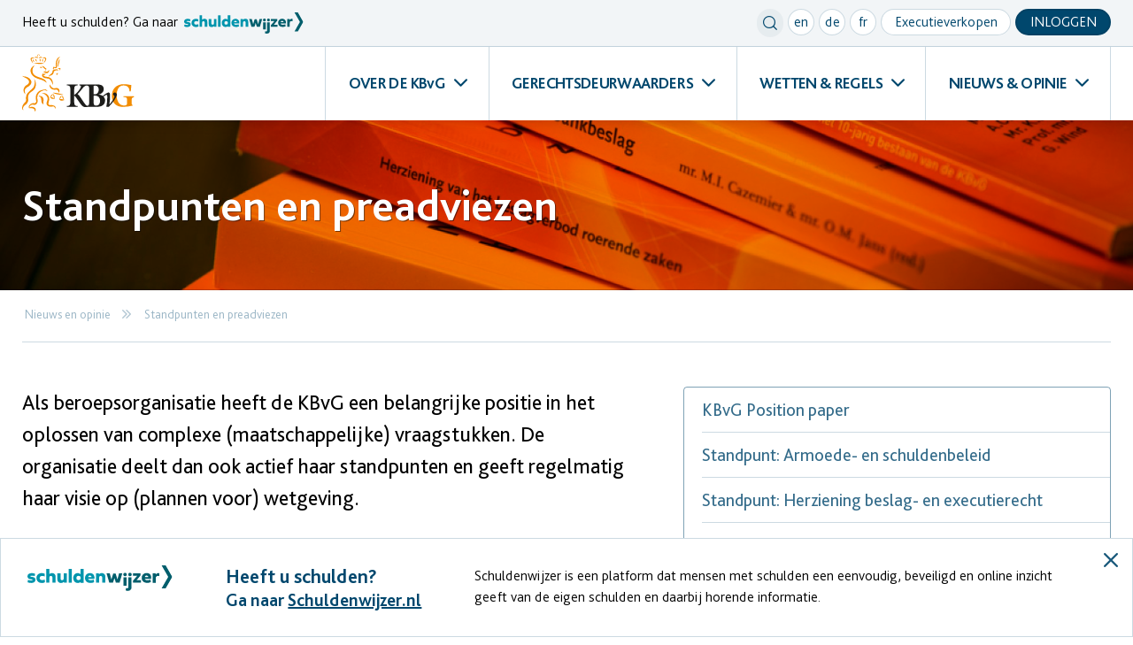

--- FILE ---
content_type: text/html; charset=UTF-8
request_url: https://www.kbvg.nl/nieuws-en-opinie/standpunten-en-pre-adviezen
body_size: 5762
content:
<!doctype html>
<html lang="nl" class="no-js">
    <head>
        <meta charset="utf-8">

    <!-- Google Tag Manager -->
    <script>(function (w, d, s, l, i) {
            w[l] = w[l] || [];
            w[l].push({
                'gtm.start':
                    new Date().getTime(), event: 'gtm.js'
            });
            var f = d.getElementsByTagName(s)[0],
                j = d.createElement(s), dl = l != 'dataLayer' ? '&l=' + l : '';
            j.async = true;
            j.src =
                'https://www.googletagmanager.com/gtm.js?id=' + i + dl;
            f.parentNode.insertBefore(j, f);
        })(window, document, 'script', 'dataLayer', 'GTM-N65P5Q3');
    </script>
    <!-- End Google Tag Manager -->
        <title>Standpunten en preadviezen - KBvG</title>
    <meta name="description" content="Als beroepsorganisatie heeft de KBvG een belangrijke positie in het oplossen van complexe (maatschappelijke) vraagstukken. De organisatie deelt dan ook actief haar standpunten en geeft regelmatig haar visie op (plannen voor) wetgeving.
">

<meta name="viewport" content="width=device-width, initial-scale=1">
<meta name="generator" content="Elvin 1.2.54">
<script src="//maps.googleapis.com/maps/api/js?key=AIzaSyAzi_u3l0gJ7xyQbVjOyAX5PjwJ1EUCt5M" type="text/javascript"></script>
<meta property="og:site_name" content="KBvG">
    <meta property="og:title" content="Standpunten en preadviezen">
<meta property="og:url" content="https://www.kbvg.nl/nieuws-en-opinie/standpunten-en-pre-adviezen">
    <meta property="og:description" content="Als beroepsorganisatie heeft de KBvG een belangrijke positie in het oplossen van complexe (maatschappelijke) vraagstukken. De organisatie deelt dan ook actief haar standpunten en geeft regelmatig haar visie op (plannen voor) wetgeving.
">
    <meta name="twitter:card" content="Als beroepsorganisatie heeft de KBvG een belangrijke positie in het oplossen van complexe (maatschappelijke) vraagstukken. De organisatie deelt dan ook actief haar standpunten en geeft regelmatig haar visie op (plannen voor) wetgeving.
">
<meta property="og:image" content="https://www.kbvg.nl/cms/public/files/Fotos/preadviezen-0.jpg">
<meta property="og:type" content="website">

<link rel="canonical" href="https://www.kbvg.nl/nieuws-en-opinie/standpunten-en-pre-adviezen"/>
<link rel="shortcut icon" href="/favicon.ico">
<link rel="stylesheet" href="/assets/build/css/app.7a7ae6e9.css"/>
<script src="/assets/js/vendor/js-cookie/js.cookie.js" type="text/javascript"></script>
    </head>

    <body>
        <!-- Google Tag Manager (noscript) -->
<noscript><iframe src="https://www.googletagmanager.com/ns.html?id=GTM-N65P5Q3"
                  height="0" width="0" style="display:none;visibility:hidden"></iframe></noscript>
<!-- End Google Tag Manager (noscript) -->

        <div class="off-canvas position-top search-overlay" id="searchOverlay" data-off-canvas data-transition="overlap">
    <button class="close-button" aria-label="Close menu" type="button" data-close>
        <span aria-hidden="true"><span class="button-text">sluit</span><i class="icon icon-close"></i></span>
    </button>
    <div class="off-canvas-inner">
        <div class="row">
            <div class="column large-8 xlarge-6 small-centered">
                <h2>Zoeken in KBvG.nl</h2>
                <form action="/zoeken" method="GET">
                    <div class="input-group search-input small-only-expanded">
                        <div class="input-group-field">
                            <input type="search" placeholder="Zoeken in de website" name="q" value="">
                        </div>
                        <div class="input-group-button">
                            <button type="submit" class="button secondary arrow small-only-expanded">Zoeken</button>
                        </div>
                    </div>
                </form>
            </div>
        </div>
        <img src="/assets/img/kbvg-emblem.svg" alt="kbvg-emblem" class="overlay-emblem">
    </div>
</div>        <div class="off-canvas position-right mobile-menu" id="mobileMenu" data-off-canvas data-transition="push">
    <button class="close-button" aria-label="Close menu" type="button" data-close>
        <span aria-hidden="true"><span class="button-text">sluit</span><i class="icon icon-close"></i></span>
    </button>
    <div class="off-canvas-inner">
        <div class="row">
            <div class="column">
                <div class="button-group small top-menu">
                    <div class="button small secondary circle clear" data-toggle="searchOverlay"><i class="icon icon-search"></i></div>
                    <a class="button white small circle lowercase" href="/welcome-to-our-website">en</a>
                    <a class="button white small circle lowercase" href="/willkommen-auf-unserer-website">de</a>
                    <a class="button white small circle lowercase" href="/bienvenue-sur-notre-site">fr</a>
                    <a href="/gerechtsdeurwaarders/aankondigingen-executieverkopen" class="button white small">Executieverkopen</a>
                                            <div class="button small secondary show-for-medium" data-open="loginModal">Inloggen</div>
                                    </div>
            </div>
        </div>
                <div class="row" data-equalizer data-equalize-on="medium" data-equalize-by-row="true">
            <div class="column medium-6">
                <div class="site-menu" data-equalizer-watch data-toggle-container data-toggle-on="small">
                    <div class="menu-header" data-toggler=".expanded">
                        <h3>Over de KBvG</h3>
                    </div>
                    <ul class="menu vertical" data-toggle-target>
                                                    <li><a href="/over-de-kbvg/missie-en-visie">Taken en verantwoordelijkheden</a></li>
                                                    <li><a href="/over-de-kbvg/organisatie">Organisatie</a></li>
                                                    <li><a href="/over-de-kbvg/actief-in-de-samenleving">Actief in de samenleving</a></li>
                                                    <li><a href="/over-de-kbvg/ict-oplossingen">Werkprocessen binnen gerechtsdeurwaarderskantoren</a></li>
                                                    <li><a href="/over-de-kbvg/jaarverslagen">Beleidsplan en jaarverslagen</a></li>
                                                    <li><a href="/over-de-kbvg/agenda">Agenda</a></li>
                                                    <li><a href="/over-de-kbvg/vacatures">Vacatures</a></li>
                                                    <li><a href="/over-de-kbvg/wet-open-overheid">Wet open overheid</a></li>
                                            </ul>
                </div>
            </div>
            <div class="column medium-6">
                <div class="site-menu" data-equalizer-watch data-toggle-container data-toggle-on="small">
                    <div class="menu-header" data-toggler=".expanded">
                        <h3>Gerechtsdeurwaarders</h3>
                    </div>
                    <ul class="menu vertical" data-toggle-target>
                                                    <li><a href="/gerechtsdeurwaarders/wettelijke-taak">Wettelijke taak</a></li>
                                                    <li><a href="/gerechtsdeurwaarders/werkwijze">Werkwijze</a></li>
                                                    <li><a href="/gerechtsdeurwaarders/opleiding-kwaliteit">Opleiding &amp; kennis (PE)</a></li>
                                                    <li><a href="/gerechtsdeurwaarders/kbvg-kwaliteitstoets">KBvG Kwaliteitstoets</a></li>
                                                    <li><a href="/gerechtsdeurwaarders/kwaliteit">Kwaliteit en toezicht</a></li>
                                                    <li><a href="/gerechtsdeurwaarders/kosten">Kosten</a></li>
                                                    <li><a href="/gerechtsdeurwaarders/cijfers">Cijfers over de beroepsgroep</a></li>
                                                    <li><a href="/gerechtsdeurwaarders/dossiers">Dossiers</a></li>
                                                    <li><a href="/gerechtsdeurwaarders/wat-doet-een-gerechtsdeurwaarder-mee-op-route-of-een-presentatie-aanvragen">Wat doet een gerechtsdeurwaarder: mee op route of een presentatie aanvragen</a></li>
                                                    <li><a href="/gerechtsdeurwaarders/klachtenprocedure">Wat kunt u doen als u een klacht heeft over het werk van de gerechtsdeurwaarder?</a></li>
                                                    <li><a href="/gerechtsdeurwaarders/zoek-een-gerechtsdeurwaarder">Zoek een gerechtsdeurwaarder</a></li>
                                                    <li><a href="/gerechtsdeurwaarders/aankondigingen-executieverkopen">Executieverkopen</a></li>
                                                    <li><a href="/gerechtsdeurwaarders/avg">AVG</a></li>
                                                    <li><a href="/gerechtsdeurwaarders/kernwaarden">Kernwaarden</a></li>
                                                    <li><a href="/gerechtsdeurwaarders/faq">FAQ</a></li>
                                            </ul>
                </div>
            </div>
            <div class="column medium-6">
                <div class="site-menu" data-equalizer-watch data-toggle-container data-toggle-on="small">
                    <div class="menu-header" data-toggler=".expanded">
                        <h3>Wetten & regels</h3>
                    </div>
                    <ul class="menu vertical" data-toggle-target>
                                                    <li><a href="/wetten-en-regels/wetgeving">Wetgeving</a></li>
                                                    <li><a href="/wetten-en-regels/test-gerechtsdeurwaardersverordening-en-lagere-regels">Gerechtsdeurwaardersverordening en lagere regelgeving</a></li>
                                                    <li><a href="/wetten-en-regels/toezicht-en-tuchtrecht">Jurisprudentie</a></li>
                                                    <li><a href="/wetten-en-regels/tarievenstelsel">Tarievenstelsel</a></li>
                                                    <li><a href="/wetten-en-regels/vbvv">Beslagvrije voet</a></li>
                                            </ul>
                </div>
            </div>
            <div class="column medium-6">
                <div class="site-menu" data-equalizer-watch data-toggle-container data-toggle-on="small">
                    <div class="menu-header" data-toggler=".expanded">
                        <h3>Nieuws & opinie</h3>
                    </div>
                    <ul class="menu vertical" data-toggle-target>
                                                                                    <li><a href="/nieuws-en-opinie/nieuws">KBvG nieuws</a></li>
                                                                                                                <li><a href="/nieuws-en-opinie/kbvg-lustrum">KBvG Lustrum</a></li>
                                                                                                                <li><a href="/nieuws-en-opinie/juridisch-nieuws/wetgevingsnieuws">Juridisch nieuws</a></li>
                                                                                                                <li><a href="/nieuws-en-opinie/in-de-media">In de media</a></li>
                                                                                                                <li><a href="/nieuws-en-opinie/gdw-magazine">KBvG publicaties</a></li>
                                                                                                                <li><a href="/nieuws-en-opinie/nieuwsbrieven">Nieuwsbrieven</a></li>
                                                                                                                <li><a href="/nieuws-en-opinie/standpunten-en-pre-adviezen">Standpunten en preadviezen</a></li>
                                                                        </ul>
                </div>
            </div>
        </div>
                    <div class="row show-for-small-only">
                <div class="column">
                    <div class="button secondary small-only-expanded" data-open="loginModal">Inloggen</div>
                </div>
            </div>
                <img src="/assets/img/kbvg-emblem.svg" alt="kbvg-emblem" class="overlay-emblem">
    </div>
</div>
        <div class="off-canvas-content" data-off-canvas-content>
            
                            <header>
    <div class="header-top">
        <div class="row">
            <div class="column medium-12 large-5">
                <div class="header-top-text">Heeft u schulden? Ga naar</div>
                <a href="https://schuldenwijzer.nl/" target="_blank" rel="noreferrer noopener">
                    <img src="/assets/build/img/schulderwijzer-logo.svg" alt="schuldenwijzer-logo" class="header-top-logo">
                </a>
            </div>
            <div class="column medium-12 large-7 show-for-large">
                <div class="header-top-menu float-right">
                    <ul class="menu float-left">
                        <li>
                            <div class="button small secondary circle clear" data-toggle="searchOverlay"><i class="icon icon-search"></i></div>
                        </li>
                        <li><a class="button small white circle" href="/welcome-to-our-website">en</a></li>
                        <li><a class="button small white circle" href="/willkommen-auf-unserer-website">de</a></li>
                        <li><a class="button small white circle" href="/bienvenue-sur-notre-site">fr</a></li>
                        <li>
                            <a href="/gerechtsdeurwaarders/aankondigingen-executieverkopen" class="button white small">Executieverkopen</a>
                        </li>
                                                    <li>
                                <div class="button secondary small" data-open="loginModal">Inloggen</div>
                            </li>
                                            </ul>
                </div>
            </div>
        </div>
    </div>
    <div class="row">
        <div class="column">
            <a href="/" class="home-link float-left">
                <img src="/assets/img/kbvg-logo.svg" alt="kbvg-logo" class="header-logo show-for-xxlarge">
                <img src="/assets/img/kbvg-logo-mobile.svg" alt="kbvg-logo-mobile" class="header-logo hide-for-xxlarge">
            </a>
            <div class="mobile-menu button-group float-right hide-for-xlarge">
                <div class="button secondary-light circle" data-toggle="searchOverlay"><i class="icon icon-search"></i></div>
                                    <div class="button secondary-light circle" data-open="loginModal"><i class="icon icon-login"></i></div>
                                <div class="button secondary-light circle" data-open="mobileMenu"><i class="icon icon-menu"></i></div>
            </div>
            <ul class="dropdown menu float-right show-for-xlarge" data-dropdown-menu>
                <li class="is-dropdown-submenu-parent">
                    <a href="#">OVER DE KBvG</a>
                    <ul class="menu">
                                                    <li><a href="/over-de-kbvg/missie-en-visie">Taken en verantwoordelijkheden</a></li>
                                                    <li><a href="/over-de-kbvg/organisatie">Organisatie</a></li>
                                                    <li><a href="/over-de-kbvg/actief-in-de-samenleving">Actief in de samenleving</a></li>
                                                    <li><a href="/over-de-kbvg/ict-oplossingen">Werkprocessen binnen gerechtsdeurwaarderskantoren</a></li>
                                                    <li><a href="/over-de-kbvg/jaarverslagen">Beleidsplan en jaarverslagen</a></li>
                                                    <li><a href="/over-de-kbvg/agenda">Agenda</a></li>
                                                    <li><a href="/over-de-kbvg/vacatures">Vacatures</a></li>
                                                    <li><a href="/over-de-kbvg/wet-open-overheid">Wet open overheid</a></li>
                                            </ul>
                </li>
                <li class="is-dropdown-submenu-parent">
                    <a href="#">GERECHTSDEURWAARDERS</a>
                    <ul class="menu">
                                                    <li><a href="/gerechtsdeurwaarders/wettelijke-taak">Wettelijke taak</a></li>
                                                    <li><a href="/gerechtsdeurwaarders/werkwijze">Werkwijze</a></li>
                                                    <li><a href="/gerechtsdeurwaarders/opleiding-kwaliteit">Opleiding &amp; kennis (PE)</a></li>
                                                    <li><a href="/gerechtsdeurwaarders/kbvg-kwaliteitstoets">KBvG Kwaliteitstoets</a></li>
                                                    <li><a href="/gerechtsdeurwaarders/kwaliteit">Kwaliteit en toezicht</a></li>
                                                    <li><a href="/gerechtsdeurwaarders/kosten">Kosten</a></li>
                                                    <li><a href="/gerechtsdeurwaarders/cijfers">Cijfers over de beroepsgroep</a></li>
                                                    <li><a href="/gerechtsdeurwaarders/dossiers">Dossiers</a></li>
                                                    <li><a href="/gerechtsdeurwaarders/wat-doet-een-gerechtsdeurwaarder-mee-op-route-of-een-presentatie-aanvragen">Wat doet een gerechtsdeurwaarder: mee op route of een presentatie aanvragen</a></li>
                                                    <li><a href="/gerechtsdeurwaarders/klachtenprocedure">Wat kunt u doen als u een klacht heeft over het werk van de gerechtsdeurwaarder?</a></li>
                                                    <li><a href="/gerechtsdeurwaarders/zoek-een-gerechtsdeurwaarder">Zoek een gerechtsdeurwaarder</a></li>
                                                    <li><a href="/gerechtsdeurwaarders/aankondigingen-executieverkopen">Executieverkopen</a></li>
                                                    <li><a href="/gerechtsdeurwaarders/avg">AVG</a></li>
                                                    <li><a href="/gerechtsdeurwaarders/kernwaarden">Kernwaarden</a></li>
                                                    <li><a href="/gerechtsdeurwaarders/faq">FAQ</a></li>
                                            </ul>
                </li>
                <li class="is-dropdown-submenu-parent">
                    <a href="#">WETTEN & REGELS</a>
                    <ul class="menu">
                                                    <li><a href="/wetten-en-regels/wetgeving">Wetgeving</a></li>
                                                    <li><a href="/wetten-en-regels/test-gerechtsdeurwaardersverordening-en-lagere-regels">Gerechtsdeurwaardersverordening en lagere regelgeving</a></li>
                                                    <li><a href="/wetten-en-regels/toezicht-en-tuchtrecht">Jurisprudentie</a></li>
                                                    <li><a href="/wetten-en-regels/tarievenstelsel">Tarievenstelsel</a></li>
                                                    <li><a href="/wetten-en-regels/vbvv">Beslagvrije voet</a></li>
                                            </ul>
                </li>
                <li class="is-dropdown-submenu-parent">
                    <a href="#">NIEUWS & OPINIE</a>
                    <ul class="menu">
                                                                                    <li><a href="/nieuws-en-opinie/nieuws">KBvG nieuws</a></li>
                                                                                                                <li><a href="/nieuws-en-opinie/kbvg-lustrum">KBvG Lustrum</a></li>
                                                                                                                <li><a href="/nieuws-en-opinie/juridisch-nieuws/wetgevingsnieuws">Juridisch nieuws</a></li>
                                                                                                                <li><a href="/nieuws-en-opinie/in-de-media">In de media</a></li>
                                                                                                                <li><a href="/nieuws-en-opinie/gdw-magazine">KBvG publicaties</a></li>
                                                                                                                <li><a href="/nieuws-en-opinie/nieuwsbrieven">Nieuwsbrieven</a></li>
                                                                                                                <li><a href="/nieuws-en-opinie/standpunten-en-pre-adviezen">Standpunten en preadviezen</a></li>
                                                                        </ul>
                </li>
            </ul>
        </div>
    </div>
</header>            
            <div class="main">     <main>
        <div class="page-header" style="background-image: url(/image/w1920|h600|fit/cms/public/files/Fotos/preadviezen-0.jpg)">
    <div class="row">
        <div class="columns">
                        <h1>Standpunten en preadviezen</h1>
                    </div>
    </div>
</div>            
    <div class="row">
        <div class="column">
            <nav aria-label="U bent hier:" role="navigation">
                <div class="breadcrumb-wrapper">
                    <ul class="breadcrumbs">
                                                    <li>
                                <span>Nieuws en opinie</span>
                                                            </li>
                                                    <li>
                                <span>Standpunten en preadviezen</span>
                                                            </li>
                                            </ul>
                </div>
            </nav>
        </div>
            </div>
        <section class="page">
            <div class="row">
                <div class="column xlarge-7 xxlarge-6">
                                            <div class="page-intro">
                            
<p>Als beroepsorganisatie heeft de KBvG een belangrijke positie in het oplossen van complexe (maatschappelijke) vraagstukken. De organisatie deelt dan ook actief haar standpunten en geeft regelmatig haar visie op (plannen voor) wetgeving.</p>

                        </div>
                                        <div class="page-content">
                        <article class="cms-content">
<h3>Preadviezen</h3><ul>
    <li><a href="/nieuws-en-opinie/kbvg-nieuws/inbreng-bij-ao-armoede-en-schuldenbeleid-tweede-kamercommissie-szw-1-februari-2024">Inbreng bij AO Armoede-en Schuldenbeleid, Tweede Kamer commissie SZW, 1 februari 2024</a></li>
    <li><a href="/cms/public/files/2024-12/preadvies-2011-openbare-exploten-en-ambtelijke-publicaties.pdf?4d38f31150">Openbare exploten en ambtelijke publicaties; Artikel 54 en enkele andere artikelen van het Wetboek van Burgerlijke Rechtsvordering opnieuw bezien. Preadvies ter gelegenheid van het 10-jarig bestaan van de KBvG. Auteurs: J. Nijenhuis, mr. J.M. Wisseborn, A.C.C.M. Uitdehaag, mr. K.M. Weisfelt, prof. mr. A.W. Jongbloed en G. Wind. Den Haag: Sdu, 2011.</a></li>
    <li><a href="/cms/public/files/Preadviezen%20en%20standpunten/herziening-van-het-beslagverbod-roerende-zaken-1-.pdf?f9fdcb28c4" target="_blank">Herziening van het beslagverbod roerende zaken. Een achterhaalde regeling bij de tijd gebracht. mr. J. Rijsdijk en J. Nijenhuis (red.). Den Haag: Sdu, 2012. ISBN: 9789012389853</a>.</li>
    <li><a href="/cms/public/files/Preadviezen%20en%20standpunten/naar-een-nieuwe-beslagvrije-voet-va2.pdf?8541f43614" target="_blank">Naar een nieuwe beslagvrije voet. Vereenvoudiging in een tweetrapsraket. mr. J. Rijsdijk, mr. O.M. Jans &amp; mr. J. Feikema (red.). Den Haag: Sdu, 2014. ISBN 9789012393669.</a></li>
    <li><a href="https://issuu.com/boomuitgeversdenhaag/docs/9789462905214_web_original" target="_blank" rel="external noreferer noopener">Bestaansminimum en bankbeslag - bescherming van de schuldenaar bestendigd. mr. M.I. Cazemier en mr. O.M. Jans (red.). Den Haag: Boom Juridisch, 2018. ISBN: 9789462905214.</a></li>
</ul><h3>Internetconsultaties</h3><h3><a href="/archief-pagina-internet-consultaties" style="font-size: 14px;" target="_self">Archief internet consultaties voorgaande jaren</a></h3><h3>Onderzoeksrapporten</h3><ul>
    <li><a href="/cms/public/files/Rapporten%20en%20enquetes/paritas-passe.pdf?5ecb143541" target="_blank">Paritas pass&eacute;</a></li>
    <li><a href="/cms/public/files/Rapporten%20en%20enquetes/kbvg-en-innovatie-filtermodel-incassozaken.pdf?b4a4047645" target="_blank">Rapportage Innovatie filtermodel incassozaken</a></li>
    <li><a href="/cms/public/files/Rapporten%20en%20enquetes/20130320-filtermodel-2-def.pdf?b1dc1f661b" target="_blank">Tweede rapportage Innovatie filtermodel incassozaken</a></li>
    <li><a href="/cms/public/files/Rapporten%20en%20enquetes/rapport-knelpunten-inzake-ambtshalve-toetsing-definitief.pdf?9afbc7f0b8" target="_blank">Ambtshalve toetsing</a></li>
    <li><a href="/agressie-bedreiging-en-intimidatie-bij-gerechtsdeurwaarders" target="_self">Agressie, bedreiging en intimidatie bij gerechtsdeurwaarders</a></li>
</ul><p></p>
</article>
                                                                    </div>
                                        <div class="shareholder"></div>
                </div>
                                    <div class="column xlarge-5">
                        <div class="sidebar">
                                                                                        <div class="page-submenu">
                                    <ul class="menu vertical">
                                                                                    <li >
                                                                                                    <a href="/nieuws-en-opinie/standpunten-en-pre-adviezen/kbvg-position-paper-schulden-in-perspectief">KBvG Position paper</a>
                                                                                            </li>
                                                                                    <li >
                                                                                                    <a href="/nieuws-en-opinie/standpunten-en-pre-adviezen/armoede-en-schuldenbeleid">Standpunt: Armoede- en schuldenbeleid</a>
                                                                                            </li>
                                                                                    <li >
                                                                                                    <a href="/nieuws-en-opinie/standpunten-en-pre-adviezen/herziening-beslag-en-executierecht">Standpunt: Herziening beslag- en executierecht</a>
                                                                                            </li>
                                                                                    <li >
                                                                                                    <a href="/nieuws-en-opinie/standpunten-en-pre-adviezen/beslag-op-roerende-zaken-en-huisdieren">Standpunt: Beslag op roerende zaken en huisdieren</a>
                                                                                            </li>
                                                                                    <li >
                                                                                                    <a href="/nieuws-en-opinie/standpunten-en-pre-adviezen/commerciele-rechtspraak">Standpunt: Commerciële rechtspraak</a>
                                                                                            </li>
                                                                                    <li >
                                                                                                    <a href="/nieuws-en-opinie/standpunten-en-pre-adviezen/elk-exploot-is-een-ambtshandeling">Standpunt: Elk exploot is een ambtshandeling</a>
                                                                                            </li>
                                                                                    <li >
                                                                                                    <a href="/nieuws-en-opinie/standpunten-en-pre-adviezen/standpunt-ibo-rapport-problematische-schulden">Standpunt: IBO-Rapport Problematische schulden</a>
                                                                                            </li>
                                                                                    <li >
                                                                                                    <a href="/nieuws-en-opinie/standpunten-en-pre-adviezen/standpunt-rapport-contourenschets-civiele-invordering">Standpunt: Rapport &#039;Contourenschets civiele invordering&#039;</a>
                                                                                            </li>
                                                                                    <li >
                                                                                                    <a href="/nieuws-en-opinie/standpunten-en-pre-adviezen/archief-standpunten">Archief standpunten</a>
                                                                                            </li>
                                                                                    <li >
                                                                                                    <a href="/nieuws-en-opinie/standpunten-en-pre-adviezen/archief-pagina-internet-consultaties">Archief Internetconsultaties</a>
                                                                                            </li>
                                                                            </ul>
                                </div>
                                                    </div>
                    </div>
                            </div>
                                                                    </section>
    </main>
                </div>

                                    <footer>
    <div class="row" data-equalizer data-equalize-on="medium" data-equalize-by-row="true">
        <div class="column medium-6 large-3">
            <img src="/assets/img/footer-shape.svg" alt="kbvg-shape" class="kbvg-shape">
            <div class="site-menu" data-equalizer-watch data-toggle-container data-toggle-on="small">
                <div class="menu-header" data-toggler=".expanded">
                    <h3>Over de KBvG</h3>
                </div>
                <ul class="menu vertical" data-toggle-target>
                                            <li><a href="/over-de-kbvg/missie-en-visie">Taken en verantwoordelijkheden</a></li>
                                            <li><a href="/over-de-kbvg/organisatie">Organisatie</a></li>
                                            <li><a href="/over-de-kbvg/actief-in-de-samenleving">Actief in de samenleving</a></li>
                                            <li><a href="/over-de-kbvg/ict-oplossingen">Werkprocessen binnen gerechtsdeurwaarderskantoren</a></li>
                                            <li><a href="/over-de-kbvg/jaarverslagen">Beleidsplan en jaarverslagen</a></li>
                                            <li><a href="/over-de-kbvg/agenda">Agenda</a></li>
                                            <li><a href="/over-de-kbvg/vacatures">Vacatures</a></li>
                                            <li><a href="/over-de-kbvg/wet-open-overheid">Wet open overheid</a></li>
                                    </ul>
            </div>
        </div>
        <div class="column medium-6 large-3">
            <img src="/assets/img/footer-shape.svg" alt="kbvg-shape" class="kbvg-shape show-for-medium">
            <div class="site-menu" data-equalizer-watch data-toggle-container data-toggle-on="small">
                <div class="menu-header" data-toggler=".expanded">
                    <h3>Gerechtsdeurwaarders</h3>
                </div>
                <ul class="menu vertical" data-toggle-target>
                                            <li><a href="/gerechtsdeurwaarders/wettelijke-taak">Wettelijke taak</a></li>
                                            <li><a href="/gerechtsdeurwaarders/werkwijze">Werkwijze</a></li>
                                            <li><a href="/gerechtsdeurwaarders/opleiding-kwaliteit">Opleiding &amp; kennis (PE)</a></li>
                                            <li><a href="/gerechtsdeurwaarders/kbvg-kwaliteitstoets">KBvG Kwaliteitstoets</a></li>
                                            <li><a href="/gerechtsdeurwaarders/kwaliteit">Kwaliteit en toezicht</a></li>
                                            <li><a href="/gerechtsdeurwaarders/kosten">Kosten</a></li>
                                            <li><a href="/gerechtsdeurwaarders/cijfers">Cijfers over de beroepsgroep</a></li>
                                            <li><a href="/gerechtsdeurwaarders/dossiers">Dossiers</a></li>
                                            <li><a href="/gerechtsdeurwaarders/wat-doet-een-gerechtsdeurwaarder-mee-op-route-of-een-presentatie-aanvragen">Wat doet een gerechtsdeurwaarder: mee op route of een presentatie aanvragen</a></li>
                                            <li><a href="/gerechtsdeurwaarders/klachtenprocedure">Wat kunt u doen als u een klacht heeft over het werk van de gerechtsdeurwaarder?</a></li>
                                            <li><a href="/gerechtsdeurwaarders/zoek-een-gerechtsdeurwaarder">Zoek een gerechtsdeurwaarder</a></li>
                                            <li><a href="/gerechtsdeurwaarders/aankondigingen-executieverkopen">Executieverkopen</a></li>
                                            <li><a href="/gerechtsdeurwaarders/avg">AVG</a></li>
                                            <li><a href="/gerechtsdeurwaarders/kernwaarden">Kernwaarden</a></li>
                                            <li><a href="/gerechtsdeurwaarders/faq">FAQ</a></li>
                                    </ul>
            </div>
        </div>
        <div class="column medium-6 large-3">
            <img src="/assets/img/footer-shape.svg" alt="kbvg-shape" class="kbvg-shape show-for-medium">
            <div class="site-menu" data-equalizer-watch data-toggle-container data-toggle-on="small">
                <div class="menu-header" data-toggler=".expanded">
                    <h3>Wetten & regels</h3>
                </div>
                <ul class="menu vertical" data-toggle-target>
                                            <li><a href="/wetten-en-regels/wetgeving">Wetgeving</a></li>
                                            <li><a href="/wetten-en-regels/test-gerechtsdeurwaardersverordening-en-lagere-regels">Gerechtsdeurwaardersverordening en lagere regelgeving</a></li>
                                            <li><a href="/wetten-en-regels/toezicht-en-tuchtrecht">Jurisprudentie</a></li>
                                            <li><a href="/wetten-en-regels/tarievenstelsel">Tarievenstelsel</a></li>
                                            <li><a href="/wetten-en-regels/vbvv">Beslagvrije voet</a></li>
                                    </ul>
            </div>
        </div>
        <div class="column medium-6 large-3">
            <img src="/assets/img/footer-shape.svg" alt="kbvg-shape" class="kbvg-shape show-for-medium">
            <div class="site-menu" data-equalizer-watch data-toggle-container data-toggle-on="small">
                <div class="menu-header" data-toggler=".expanded">
                    <h3>Nieuws & opinie</h3>
                </div>
                <ul class="menu vertical" data-toggle-target>
                                                                        <li><a href="/nieuws-en-opinie/nieuws">KBvG nieuws</a></li>
                                                                                                <li><a href="/nieuws-en-opinie/kbvg-lustrum">KBvG Lustrum</a></li>
                                                                                                <li><a href="/nieuws-en-opinie/juridisch-nieuws/wetgevingsnieuws">Juridisch nieuws</a></li>
                                                                                                <li><a href="/nieuws-en-opinie/in-de-media">In de media</a></li>
                                                                                                <li><a href="/nieuws-en-opinie/gdw-magazine">KBvG publicaties</a></li>
                                                                                                <li><a href="/nieuws-en-opinie/nieuwsbrieven">Nieuwsbrieven</a></li>
                                                                                                <li><a href="/nieuws-en-opinie/standpunten-en-pre-adviezen">Standpunten en preadviezen</a></li>
                                                            </ul>
            </div>
        </div>
    </div>
    <div class="row">
        <div class="column text-center">
            <div class="button-group centered">
                <a href="/gerechtsdeurwaarders/zoek-een-gerechtsdeurwaarder" class="button white arrow small-only-expanded">zoek een gerechtsdeurwaarder</a>
                <a href="/wetten-en-regels/vbvv/bereken-uw-beslagvrije-voet-1"
                   class="button white arrow small-only-expanded">bereken uw beslagvrije voet</a>
                <a href="/gerechtsdeurwaarders/kosten/"
                   class="button white arrow small-only-expanded">bereken uw incassokosten</a>
            </div>
        </div>
    </div>
    <div class="footer-emblem-block">
        <div class="row">
            <div class="column text-center">
                <img src="/assets/img/kbvg-emblem-orange.svg" alt="kbvg-emblem" class="footer-emblem">
            </div>
        </div>
    </div>
    <div class="footer-bottom">
        <div class="row expanded">
            <div class="column large-6 text-center large-text-left">
                <div class="footer-bottom-left">
                    © 2026 Koninklijke Beroepsorganisatie van Gerechtsdeurwaarders
                </div>
            </div>
            <div class="column large-6 text-center large-text-right footer-bottom-menu">
                <div class="footer-bottom-right">
                    <a href="/copyright">Copyright</a>
                    <a href="/privacy-statement">Privacy</a>
                    <a href="/disclaimer">Disclaimer</a>
                </div>
            </div>
        </div>
    </div>
</footer>                
                <div class="schuldenwijzer">
    <div class="schuldenwijzer-container">
        <div class="image">
            <img src="/assets/build/img/schulderwijzer-logo.svg" alt="schuldenwijzer">
        </div>
        <div class="teaser">
            <div class="h3">Heeft u schulden?</div>
            <div class="h4">Ga naar <a href="https://schuldenwijzer.nl" target="_blank" rel="noopener noreferer">Schuldenwijzer.nl</a></div>
        </div>
        <div class="text">
            <p>Schuldenwijzer is een platform dat mensen met schulden een eenvoudig, beveiligd en online inzicht geeft van de eigen schulden en daarbij horende informatie.</p>
        </div>
        <button class="close-button" data-close type="button">
            <span aria-hidden="true"><i class="icon icon-close"></i></span>
        </button>
    </div>
</div>
                <div class="reveal" id="loginModal" data-reveal>
    <div class="reveal-header">
        <h2>Inloggen</h2>
        <button class="close-button" data-close aria-label="Close modal" type="button">
            <span aria-hidden="true"><i class="icon icon-close"></i></span>
        </button>
    </div>
    <form method="post" action="/inloggen" novalidate>
            <input type="hidden" name="login[csrf]" value="yighdjsqyc3pkbo0954vj6seiif3dwzx">
    <input type="hidden" name="login[continue]" value="/mijn-kbvg/mijn-profiel">

    <div class="field">
        <label for="username">Gebruikersnaam</label>
        <input type="text" id="username" name="login[username]" placeholder="Uw e-mailadres" value="" autocomplete="username">
        <span class="form-error"></span>
    </div>

    <div class="field">
        <label for="password">Wachtwoord</label>
        <input type="password" id="password" name="login[password]" placeholder="Uw wachtwoord" autocomplete="current-password">
        <span class="form-error"></span>
    </div>

    <div class="row collapse">
        <div class="column medium-6 medium-push-6">
            <button type="submit" class="button arrow float-right small-only-expanded">Inloggen</button>
        </div>
        <div class="column medium-6 medium-pull-6 text-center medium-text-left">
            <a href="/wachtwoord-vergeten" class="text-button">Wachtwoord vergeten?</a>
        </div>
    </div>
</form></div>
                
            </div>
            <script src="/assets/build/js/app.950f826a.js"></script>
            <script src="/assets/build/js/vue.4b1feeb7.js"></script>
        </body>
    </html>


--- FILE ---
content_type: text/css
request_url: https://www.kbvg.nl/assets/build/css/app.7a7ae6e9.css
body_size: 27447
content:
@font-face{font-family:iconfont;src:url(/assets/build/fonts/iconfont.e2b75f2e.eot?#iefix) format("embedded-opentype"),url(/assets/build/fonts/iconfont.01684d37.woff2) format("woff2"),url(/assets/build/fonts/iconfont.ec5f396a.woff) format("woff")}.icon{line-height:1}.icon:before{font-family:iconfont!important;font-style:normal;font-weight:400!important;vertical-align:top}.icon-chevron-down:before{content:"\f101"}.icon-chevron-up:before{content:"\f102"}.icon-chevron-left:before{content:"\f103"}.icon-chevron-right :before{content:"\f104"}.icon-double-chevron-down:before{content:"\f105"}.icon-double-chevron-up:before{content:"\f106"}.icon-double-chevron-left:before{content:"\f107"}.icon-double-chevron-right:before{content:"\f108"}.icon-arrow-down:before{content:"\f109"}.icon-arrow-up:before{content:"\f10a"}.icon-arrow-left:before{content:"\f10b"}.icon-arrow-right:before{content:"\f10c"}.icon-search:before{content:"\f10d"}.icon-close:before{content:"\f10e"}.icon-clock:before{content:"\f10f"}.icon-location-pin:before{content:"\f110"}.icon-member:before{content:"\f111"}.icon-office:before{content:"\f112"}.icon-checkmark-circle:before{content:"\f113"}.icon-exclamation-mark:before{content:"\f114"}.icon-external-link:before{content:"\f115"}.icon-plus-circle:before{content:"\f116"}.icon-min-circle:before{content:"\f117"}.icon-document:before{content:"\f118"}.icon-file:before{content:"\f119"}.icon-login:before{content:"\f11a"}.icon-menu:before{content:"\f11b"}.icon-chinese:before{content:"\f11c"}.icon-checkmark:before{content:"\f11d"}.icon-information:before{content:"\f11e"}.icon-information-circle:before{content:"\f11f"}.icon-calendar:before{content:"\f120"}.icon-lock:before{content:"\f121"}.icon-unlock:before{content:"\f122"}.icon-download:before{content:"\f123"}.icon-linkedin:before{content:"\f124"}.icon-bureau:before{content:"\f125"}@media print,screen and (min-width:40em){.reveal,.reveal.large,.reveal.small,.reveal.tiny{left:auto;margin:0 auto;right:auto}}/*! normalize.css v8.0.0 | MIT License | github.com/necolas/normalize.css */html{line-height:1.15;-webkit-text-size-adjust:100%}h1{font-size:2em;margin:.67em 0}hr{box-sizing:content-box;overflow:visible}pre{font-family:monospace,monospace;font-size:1em}a{background-color:transparent}abbr[title]{border-bottom:0;text-decoration:underline dotted}b,strong{font-weight:bolder}code,kbd,samp{font-family:monospace,monospace;font-size:1em}small{font-size:80%}sub,sup{font-size:75%;line-height:0;position:relative;vertical-align:baseline}sub{bottom:-.25em}sup{top:-.5em}img{border-style:none}button,input,optgroup,select,textarea{font-size:100%;line-height:1.15;margin:0}button,input{overflow:visible}button,select{text-transform:none}[type=button],[type=reset],[type=submit],button{-webkit-appearance:button}[type=button]::-moz-focus-inner,[type=reset]::-moz-focus-inner,[type=submit]::-moz-focus-inner,button::-moz-focus-inner{border-style:none;padding:0}[type=button]:-moz-focusring,[type=reset]:-moz-focusring,[type=submit]:-moz-focusring,button:-moz-focusring{outline:1px dotted ButtonText}fieldset{padding:.35em .75em .625em}legend{box-sizing:border-box;color:inherit;display:table;padding:0;white-space:normal}progress{vertical-align:baseline}textarea{overflow:auto}[type=checkbox],[type=radio]{box-sizing:border-box;padding:0}[type=number]::-webkit-inner-spin-button,[type=number]::-webkit-outer-spin-button{height:auto}[type=search]{-webkit-appearance:textfield;outline-offset:-2px}[type=search]::-webkit-search-decoration{-webkit-appearance:none}::-webkit-file-upload-button{-webkit-appearance:button;font:inherit}details{display:block}summary{display:list-item}[hidden],template{display:none}[data-whatinput=mouse] *,[data-whatinput=mouse] :focus,[data-whatinput=touch] *,[data-whatinput=touch] :focus,[data-whatintent=mouse] *,[data-whatintent=mouse] :focus,[data-whatintent=touch] *,[data-whatintent=touch] :focus{outline:none}[draggable=false]{-webkit-touch-callout:none;-webkit-user-select:none}.foundation-mq{font-family:"small=0em&medium=40em&large=64em&xlarge=75em&xxlarge=90em"}html{box-sizing:border-box;font-size:100%}*,:after,:before{box-sizing:inherit}body{background:#fff;color:#000;font-family:BlissProLight,Helvetica,Roboto,Arial,sans-serif;font-weight:400;line-height:1.5;margin:0;padding:0;-webkit-font-smoothing:antialiased;-moz-osx-font-smoothing:grayscale}img{display:inline-block;height:auto;max-width:100%;vertical-align:middle;-ms-interpolation-mode:bicubic}textarea{border-radius:4px;height:auto;min-height:50px}select{box-sizing:border-box;width:100%}.map_canvas embed,.map_canvas img,.map_canvas object,.mqa-display embed,.mqa-display img,.mqa-display object{max-width:none!important}button{appearance:none;background:transparent;border:0;border-radius:4px;cursor:auto;line-height:1;padding:0}[data-whatinput=mouse] button{outline:0}pre{overflow:auto;-webkit-overflow-scrolling:touch}button,input,optgroup,select,textarea{font-family:inherit}.is-visible{display:block!important}.is-hidden{display:none!important}[type=color],[type=date],[type=datetime-local],[type=datetime],[type=email],[type=month],[type=number],[type=password],[type=search],[type=tel],[type=text],[type=time],[type=url],[type=week],textarea{appearance:none;background-color:#fff;border:2px solid rgba(0,71,109,.6);border-radius:4px;box-shadow:inset 0 1px 2px rgba(0,0,0,.1);box-sizing:border-box;color:#00476d;display:block;font-family:BlissProRegular,Helvetica,Roboto,Arial,sans-serif;font-size:1.1875rem;font-weight:400;height:3.24375rem;line-height:1.5;margin:0 0 1.5625rem;padding:.7625rem;transition:box-shadow .5s,border-color .25s ease-in-out;width:100%}[type=color]:focus,[type=date]:focus,[type=datetime-local]:focus,[type=datetime]:focus,[type=email]:focus,[type=month]:focus,[type=number]:focus,[type=password]:focus,[type=search]:focus,[type=tel]:focus,[type=text]:focus,[type=time]:focus,[type=url]:focus,[type=week]:focus,textarea:focus{background-color:#fff;border:2px solid #00476d;box-shadow:0 0 5px #cacaca;outline:none;transition:box-shadow .5s,border-color .25s ease-in-out}textarea{max-width:100%}textarea[rows]{height:auto}input:disabled,input[readonly],textarea:disabled,textarea[readonly]{background-color:#e6e6e6;cursor:not-allowed}[type=button],[type=submit]{appearance:none;border-radius:4px}input[type=search]{box-sizing:border-box}::placeholder{color:rgba(0,71,109,.6)}[type=checkbox],[type=file],[type=radio]{margin:0 0 1.5625rem}[type=checkbox]+label,[type=radio]+label{display:inline-block;margin-bottom:0;margin-left:.78125rem;margin-right:1.5625rem;vertical-align:baseline}[type=checkbox]+label[for],[type=radio]+label[for]{cursor:pointer}label>[type=checkbox],label>[type=radio]{margin-right:.78125rem}[type=file]{width:100%}label{display:block;font-size:.875rem;font-weight:400;line-height:1.8;margin:0}label.middle{line-height:1.5;margin:0 0 1.5625rem;padding:.90625rem 0}.help-text{color:#000;font-size:.8125rem;font-style:italic;margin-top:-.78125rem}.input-group{align-items:stretch;display:flex;margin-bottom:1.5625rem;width:100%}.input-group>:first-child,.input-group>:first-child.input-group-button>*{border-radius:4px 0 0 4px}.input-group>:last-child,.input-group>:last-child.input-group-button>*{border-radius:0 4px 4px 0}.input-group-button,.input-group-button a,.input-group-button button,.input-group-button input,.input-group-button label,.input-group-field,.input-group-label{margin:0;white-space:nowrap}.input-group-label{align-items:center;background:rgba(0,71,109,.6);border:none;color:#fff;display:flex;flex:0 0 auto;padding:0 1rem;text-align:center;white-space:nowrap}.input-group-field{border-radius:0;flex:1 1 0px;min-width:0}.input-group-button{display:flex;flex:0 0 auto;padding-bottom:0;padding-top:0;text-align:center}.input-group-button a,.input-group-button button,.input-group-button input,.input-group-button label{align-self:stretch;font-size:1.1875rem;height:auto;padding-bottom:0;padding-top:0}fieldset{border:0;margin:0;padding:0}legend{margin-bottom:.78125rem;max-width:100%}.fieldset{border:1px solid #e6e6e6;margin:1.125rem 0;padding:1.25rem}.fieldset legend{margin:0 0 0 -.1875rem;padding:0 .1875rem}select{appearance:none;background-color:#fff;background-image:url('data:image/svg+xml;utf8,<svg xmlns="http://www.w3.org/2000/svg" version="1.1" width="32" height="24" viewBox="0 0 32 24"><polygon points="0,0 32,0 16,24" style="fill: rgb%28138, 138, 138%29"></polygon></svg>');background-origin:content-box;background-position:right -1.5625rem center;background-repeat:no-repeat;background-size:9px 6px;border:2px solid rgba(0,71,109,.6);border-radius:4px;color:#00476d;font-family:BlissProRegular,Helvetica,Roboto,Arial,sans-serif;font-size:1.1875rem;font-weight:400;height:3.24375rem;line-height:1.5;margin:0 0 1.5625rem;padding:.7625rem 2.34375rem .7625rem .7625rem;transition:box-shadow .5s,border-color .25s ease-in-out}@media screen and (min-width:0\0){select{background-image:url([data-uri])}}select:focus{background-color:#fff;border:2px solid #00476d;box-shadow:0 0 5px #cacaca;outline:none;transition:box-shadow .5s,border-color .25s ease-in-out}select:disabled{background-color:#e6e6e6;cursor:not-allowed}select::-ms-expand{display:none}select[multiple]{background-image:none;height:auto}select:not([multiple]){padding-bottom:0;padding-top:0}.is-invalid-input:not(:focus){background-color:#faedeb;border-color:#cc4b37}.is-invalid-input:not(:focus)::placeholder{color:#cc4b37}.form-error,.is-invalid-label{color:#cc4b37}.form-error{display:none;font-size:.75rem;font-weight:700;margin-bottom:1.5625rem;margin-top:-.78125rem}.form-error.is-visible{display:block}blockquote,dd,div,dl,dt,form,h1,h2,h3,h4,h5,h6,li,ol,p,pre,td,th,ul{margin:0;padding:0}p{font-size:inherit;line-height:1.5;margin-bottom:2rem;text-rendering:optimizeLegibility}em,i{font-style:italic}b,em,i,strong{line-height:inherit}b,strong{font-weight:700}small{font-size:60%;line-height:inherit}.h1,.h2,.h3,.h4,.h5,.h6,h1,h2,h3,h4,h5,h6{color:#00476d;font-family:BlissProBold,Helvetica,Roboto,Arial,sans-serif;font-style:normal;font-weight:400;text-rendering:optimizeLegibility}.h1 small,.h2 small,.h3 small,.h4 small,.h5 small,.h6 small,h1 small,h2 small,h3 small,h4 small,h5 small,h6 small{color:rgba(0,71,109,.7);line-height:0}.h1,h1{font-size:2rem}.h1,.h2,h1,h2{line-height:1.1;margin-bottom:.6rem;margin-top:0}.h2,h2{font-size:1.625rem}.h3,h3{font-size:1.5rem}.h3,.h4,h3,h4{line-height:1.1;margin-bottom:.6rem;margin-top:0}.h4,h4{font-size:1.375rem}.h5,h5{font-size:1.25rem}.h5,.h6,h5,h6{line-height:1.1;margin-bottom:.6rem;margin-top:0}.h6,h6{font-size:1.125rem}@media print,screen and (min-width:40em){.h1,h1{font-size:2.5rem}.h2,h2{font-size:2rem}.h3,h3{font-size:1.625rem}.h4,h4{font-size:1.5rem}.h5,h5{font-size:1.375rem}.h6,h6{font-size:1.25rem}}a{color:#f28c00;cursor:pointer;line-height:inherit;text-decoration:underline}a:focus,a:hover{color:#d07800;text-decoration:none}a img,hr{border:0}hr{border-bottom:1px solid rgba(0,71,109,.2);clear:both;height:0;margin:1.25rem auto;max-width:100rem}dl,ol,ul{line-height:1.5;list-style-position:outside;margin-bottom:2rem}li{font-size:inherit}ul{list-style-type:disc}ol,ul{margin-left:1.25rem}ol ol,ol ul,ul ol,ul ul{margin-bottom:0;margin-left:1.25rem}dl{margin-bottom:1rem}dl dt{font-weight:700;margin-bottom:.3rem}blockquote{border-left:1px solid #cacaca;margin:0 0 2rem;padding:.5625rem 1.25rem 0 1.1875rem}blockquote,blockquote p{color:#8a8a8a;line-height:1.5}abbr,abbr[title]{border-bottom:1px dotted #000;cursor:help;text-decoration:none}figure,kbd{margin:0}kbd{background-color:#e6e6e6;border-radius:4px;color:#000;font-family:Consolas,Liberation Mono,Courier,monospace;padding:.125rem .25rem 0}.subheader{color:#8a8a8a;font-weight:400;line-height:1.4;margin-bottom:.5rem;margin-top:.2rem}.lead{font-size:125%;line-height:1.6}.stat{font-size:2.5rem;line-height:1}p+.stat{margin-top:-1rem}ol.no-bullet,ul.no-bullet{list-style:none;margin-left:0}.cite-block,cite{color:#8a8a8a;display:block;font-size:.8125rem}.cite-block:before,cite:before{content:"— "}.code-inline,code{display:inline;max-width:100%;word-wrap:break-word;padding:.125rem .3125rem .0625rem}.code-block,.code-inline,code{background-color:#e6e6e6;border:1px solid #cacaca;color:#000;font-family:Consolas,Liberation Mono,Courier,monospace;font-weight:400}.code-block{display:block;margin-bottom:1.5rem;overflow:auto;padding:1rem;white-space:pre}.text-left{text-align:left}.text-right{text-align:right}.text-center{text-align:center}.text-justify{text-align:justify}@media print,screen and (min-width:40em){.medium-text-left{text-align:left}.medium-text-right{text-align:right}.medium-text-center{text-align:center}.medium-text-justify{text-align:justify}}@media print,screen and (min-width:64em){.large-text-left{text-align:left}.large-text-right{text-align:right}.large-text-center{text-align:center}.large-text-justify{text-align:justify}}@media screen and (min-width:75em){.xlarge-text-left{text-align:left}.xlarge-text-right{text-align:right}.xlarge-text-center{text-align:center}.xlarge-text-justify{text-align:justify}}@media screen and (min-width:90em){.xxlarge-text-left{text-align:left}.xxlarge-text-right{text-align:right}.xxlarge-text-center{text-align:center}.xxlarge-text-justify{text-align:justify}}.show-for-print{display:none!important}@media print{*{background:transparent!important;box-shadow:none!important;color:#000!important;print-color-adjust:economy;text-shadow:none!important}.show-for-print{display:block!important}.hide-for-print{display:none!important}table.show-for-print{display:table!important}thead.show-for-print{display:table-header-group!important}tbody.show-for-print{display:table-row-group!important}tr.show-for-print{display:table-row!important}td.show-for-print,th.show-for-print{display:table-cell!important}a,a:visited{text-decoration:underline}a[href]:after{content:" (" attr(href) ")"}.ir a:after,a[href^="#"]:after,a[href^="javascript:"]:after{content:""}abbr[title]:after{content:" (" attr(title) ")"}blockquote,pre{border:1px solid #8a8a8a;page-break-inside:avoid}thead{display:table-header-group}img,tr{page-break-inside:avoid}img{max-width:100%!important}@page{margin:.5cm}h2,h3,p{orphans:3;widows:3}h2,h3{page-break-after:avoid}.print-break-inside{page-break-inside:auto}}.row{margin-left:auto;margin-right:auto;max-width:100rem}.row:after,.row:before{content:" ";display:table;flex-basis:0;order:1}.row:after{clear:both}.row.collapse>.column,.row.collapse>.columns{padding-left:0;padding-right:0}.row .row{margin-left:-1.25rem;margin-right:-1.25rem}@media print,screen and (min-width:40em){.row .row{margin-left:-1.5625rem;margin-right:-1.5625rem}}@media print,screen and (min-width:64em){.row .row{margin-left:-1.5625rem;margin-right:-1.5625rem}}@media screen and (min-width:75em){.row .row{margin-left:-1.5625rem;margin-right:-1.5625rem}}@media screen and (min-width:90em){.row .row{margin-left:-1.5625rem;margin-right:-1.5625rem}}.row .row.collapse{margin-left:0;margin-right:0}.row.expanded{max-width:none}.row.expanded .row{margin-left:auto;margin-right:auto}.row:not(.expanded) .row{max-width:none}.row.gutter-small>.column,.row.gutter-small>.columns{padding-left:1.25rem;padding-right:1.25rem}.row.gutter-medium>.column,.row.gutter-medium>.columns{padding-left:1.5625rem;padding-right:1.5625rem}.column,.columns{float:left;padding-left:1.25rem;padding-right:1.25rem;width:100%}@media print,screen and (min-width:40em){.column,.columns{padding-left:1.5625rem;padding-right:1.5625rem}}.column,.column:last-child:not(:first-child),.columns{clear:none;float:left}.column:last-child:not(:first-child),.columns:last-child:not(:first-child){float:right}.column.end:last-child:last-child,.end.columns:last-child:last-child{float:left}.column.row.row,.row.row.columns{float:none}.row .column.row.row,.row .row.row.columns{margin-left:0;margin-right:0;padding-left:0;padding-right:0}.small-1{width:8.3333333333%}.small-push-1{left:8.3333333333%;position:relative}.small-pull-1{left:-8.3333333333%;position:relative}.small-offset-0{margin-left:0}.small-2{width:16.6666666667%}.small-push-2{left:16.6666666667%;position:relative}.small-pull-2{left:-16.6666666667%;position:relative}.small-offset-1{margin-left:8.3333333333%}.small-3{width:25%}.small-push-3{left:25%;position:relative}.small-pull-3{left:-25%;position:relative}.small-offset-2{margin-left:16.6666666667%}.small-4{width:33.3333333333%}.small-push-4{left:33.3333333333%;position:relative}.small-pull-4{left:-33.3333333333%;position:relative}.small-offset-3{margin-left:25%}.small-5{width:41.6666666667%}.small-push-5{left:41.6666666667%;position:relative}.small-pull-5{left:-41.6666666667%;position:relative}.small-offset-4{margin-left:33.3333333333%}.small-6{width:50%}.small-push-6{left:50%;position:relative}.small-pull-6{left:-50%;position:relative}.small-offset-5{margin-left:41.6666666667%}.small-7{width:58.3333333333%}.small-push-7{left:58.3333333333%;position:relative}.small-pull-7{left:-58.3333333333%;position:relative}.small-offset-6{margin-left:50%}.small-8{width:66.6666666667%}.small-push-8{left:66.6666666667%;position:relative}.small-pull-8{left:-66.6666666667%;position:relative}.small-offset-7{margin-left:58.3333333333%}.small-9{width:75%}.small-push-9{left:75%;position:relative}.small-pull-9{left:-75%;position:relative}.small-offset-8{margin-left:66.6666666667%}.small-10{width:83.3333333333%}.small-push-10{left:83.3333333333%;position:relative}.small-pull-10{left:-83.3333333333%;position:relative}.small-offset-9{margin-left:75%}.small-11{width:91.6666666667%}.small-push-11{left:91.6666666667%;position:relative}.small-pull-11{left:-91.6666666667%;position:relative}.small-offset-10{margin-left:83.3333333333%}.small-12{width:100%}.small-offset-11{margin-left:91.6666666667%}.small-up-1>.column,.small-up-1>.columns{float:left;width:100%}.small-up-1>.column:nth-of-type(1n),.small-up-1>.columns:nth-of-type(1n){clear:none}.small-up-1>.column:nth-of-type(1n+1),.small-up-1>.columns:nth-of-type(1n+1){clear:both}.small-up-1>.column:last-child,.small-up-1>.columns:last-child{float:left}.small-up-2>.column,.small-up-2>.columns{float:left;width:50%}.small-up-2>.column:nth-of-type(1n),.small-up-2>.columns:nth-of-type(1n){clear:none}.small-up-2>.column:nth-of-type(odd),.small-up-2>.columns:nth-of-type(odd){clear:both}.small-up-2>.column:last-child,.small-up-2>.columns:last-child{float:left}.small-up-3>.column,.small-up-3>.columns{float:left;width:33.3333333333%}.small-up-3>.column:nth-of-type(1n),.small-up-3>.columns:nth-of-type(1n){clear:none}.small-up-3>.column:nth-of-type(3n+1),.small-up-3>.columns:nth-of-type(3n+1){clear:both}.small-up-3>.column:last-child,.small-up-3>.columns:last-child{float:left}.small-up-4>.column,.small-up-4>.columns{float:left;width:25%}.small-up-4>.column:nth-of-type(1n),.small-up-4>.columns:nth-of-type(1n){clear:none}.small-up-4>.column:nth-of-type(4n+1),.small-up-4>.columns:nth-of-type(4n+1){clear:both}.small-up-4>.column:last-child,.small-up-4>.columns:last-child{float:left}.small-up-5>.column,.small-up-5>.columns{float:left;width:20%}.small-up-5>.column:nth-of-type(1n),.small-up-5>.columns:nth-of-type(1n){clear:none}.small-up-5>.column:nth-of-type(5n+1),.small-up-5>.columns:nth-of-type(5n+1){clear:both}.small-up-5>.column:last-child,.small-up-5>.columns:last-child{float:left}.small-up-6>.column,.small-up-6>.columns{float:left;width:16.6666666667%}.small-up-6>.column:nth-of-type(1n),.small-up-6>.columns:nth-of-type(1n){clear:none}.small-up-6>.column:nth-of-type(6n+1),.small-up-6>.columns:nth-of-type(6n+1){clear:both}.small-up-6>.column:last-child,.small-up-6>.columns:last-child{float:left}.small-up-7>.column,.small-up-7>.columns{float:left;width:14.2857142857%}.small-up-7>.column:nth-of-type(1n),.small-up-7>.columns:nth-of-type(1n){clear:none}.small-up-7>.column:nth-of-type(7n+1),.small-up-7>.columns:nth-of-type(7n+1){clear:both}.small-up-7>.column:last-child,.small-up-7>.columns:last-child{float:left}.small-up-8>.column,.small-up-8>.columns{float:left;width:12.5%}.small-up-8>.column:nth-of-type(1n),.small-up-8>.columns:nth-of-type(1n){clear:none}.small-up-8>.column:nth-of-type(8n+1),.small-up-8>.columns:nth-of-type(8n+1){clear:both}.small-up-8>.column:last-child,.small-up-8>.columns:last-child{float:left}.small-collapse>.column,.small-collapse>.columns{padding-left:0;padding-right:0}.expanded.row .small-collapse.row,.small-collapse .row{margin-left:0;margin-right:0}.small-uncollapse>.column,.small-uncollapse>.columns{padding-left:1.25rem;padding-right:1.25rem}.small-centered{margin-left:auto;margin-right:auto}.small-centered,.small-centered:last-child:not(:first-child){clear:both;float:none}.small-pull-0,.small-push-0,.small-uncentered{margin-left:0;margin-right:0;position:static}.small-pull-0,.small-pull-0:last-child:not(:first-child),.small-push-0,.small-push-0:last-child:not(:first-child),.small-uncentered,.small-uncentered:last-child:not(:first-child){clear:none;float:left}.small-pull-0:last-child:not(:first-child),.small-push-0:last-child:not(:first-child),.small-uncentered:last-child:not(:first-child){float:right}@media print,screen and (min-width:40em){.medium-1{width:8.3333333333%}.medium-push-1{left:8.3333333333%;position:relative}.medium-pull-1{left:-8.3333333333%;position:relative}.medium-offset-0{margin-left:0}.medium-2{width:16.6666666667%}.medium-push-2{left:16.6666666667%;position:relative}.medium-pull-2{left:-16.6666666667%;position:relative}.medium-offset-1{margin-left:8.3333333333%}.medium-3{width:25%}.medium-push-3{left:25%;position:relative}.medium-pull-3{left:-25%;position:relative}.medium-offset-2{margin-left:16.6666666667%}.medium-4{width:33.3333333333%}.medium-push-4{left:33.3333333333%;position:relative}.medium-pull-4{left:-33.3333333333%;position:relative}.medium-offset-3{margin-left:25%}.medium-5{width:41.6666666667%}.medium-push-5{left:41.6666666667%;position:relative}.medium-pull-5{left:-41.6666666667%;position:relative}.medium-offset-4{margin-left:33.3333333333%}.medium-6{width:50%}.medium-push-6{left:50%;position:relative}.medium-pull-6{left:-50%;position:relative}.medium-offset-5{margin-left:41.6666666667%}.medium-7{width:58.3333333333%}.medium-push-7{left:58.3333333333%;position:relative}.medium-pull-7{left:-58.3333333333%;position:relative}.medium-offset-6{margin-left:50%}.medium-8{width:66.6666666667%}.medium-push-8{left:66.6666666667%;position:relative}.medium-pull-8{left:-66.6666666667%;position:relative}.medium-offset-7{margin-left:58.3333333333%}.medium-9{width:75%}.medium-push-9{left:75%;position:relative}.medium-pull-9{left:-75%;position:relative}.medium-offset-8{margin-left:66.6666666667%}.medium-10{width:83.3333333333%}.medium-push-10{left:83.3333333333%;position:relative}.medium-pull-10{left:-83.3333333333%;position:relative}.medium-offset-9{margin-left:75%}.medium-11{width:91.6666666667%}.medium-push-11{left:91.6666666667%;position:relative}.medium-pull-11{left:-91.6666666667%;position:relative}.medium-offset-10{margin-left:83.3333333333%}.medium-12{width:100%}.medium-offset-11{margin-left:91.6666666667%}.medium-up-1>.column,.medium-up-1>.columns{float:left;width:100%}.medium-up-1>.column:nth-of-type(1n),.medium-up-1>.columns:nth-of-type(1n){clear:none}.medium-up-1>.column:nth-of-type(1n+1),.medium-up-1>.columns:nth-of-type(1n+1){clear:both}.medium-up-1>.column:last-child,.medium-up-1>.columns:last-child{float:left}.medium-up-2>.column,.medium-up-2>.columns{float:left;width:50%}.medium-up-2>.column:nth-of-type(1n),.medium-up-2>.columns:nth-of-type(1n){clear:none}.medium-up-2>.column:nth-of-type(odd),.medium-up-2>.columns:nth-of-type(odd){clear:both}.medium-up-2>.column:last-child,.medium-up-2>.columns:last-child{float:left}.medium-up-3>.column,.medium-up-3>.columns{float:left;width:33.3333333333%}.medium-up-3>.column:nth-of-type(1n),.medium-up-3>.columns:nth-of-type(1n){clear:none}.medium-up-3>.column:nth-of-type(3n+1),.medium-up-3>.columns:nth-of-type(3n+1){clear:both}.medium-up-3>.column:last-child,.medium-up-3>.columns:last-child{float:left}.medium-up-4>.column,.medium-up-4>.columns{float:left;width:25%}.medium-up-4>.column:nth-of-type(1n),.medium-up-4>.columns:nth-of-type(1n){clear:none}.medium-up-4>.column:nth-of-type(4n+1),.medium-up-4>.columns:nth-of-type(4n+1){clear:both}.medium-up-4>.column:last-child,.medium-up-4>.columns:last-child{float:left}.medium-up-5>.column,.medium-up-5>.columns{float:left;width:20%}.medium-up-5>.column:nth-of-type(1n),.medium-up-5>.columns:nth-of-type(1n){clear:none}.medium-up-5>.column:nth-of-type(5n+1),.medium-up-5>.columns:nth-of-type(5n+1){clear:both}.medium-up-5>.column:last-child,.medium-up-5>.columns:last-child{float:left}.medium-up-6>.column,.medium-up-6>.columns{float:left;width:16.6666666667%}.medium-up-6>.column:nth-of-type(1n),.medium-up-6>.columns:nth-of-type(1n){clear:none}.medium-up-6>.column:nth-of-type(6n+1),.medium-up-6>.columns:nth-of-type(6n+1){clear:both}.medium-up-6>.column:last-child,.medium-up-6>.columns:last-child{float:left}.medium-up-7>.column,.medium-up-7>.columns{float:left;width:14.2857142857%}.medium-up-7>.column:nth-of-type(1n),.medium-up-7>.columns:nth-of-type(1n){clear:none}.medium-up-7>.column:nth-of-type(7n+1),.medium-up-7>.columns:nth-of-type(7n+1){clear:both}.medium-up-7>.column:last-child,.medium-up-7>.columns:last-child{float:left}.medium-up-8>.column,.medium-up-8>.columns{float:left;width:12.5%}.medium-up-8>.column:nth-of-type(1n),.medium-up-8>.columns:nth-of-type(1n){clear:none}.medium-up-8>.column:nth-of-type(8n+1),.medium-up-8>.columns:nth-of-type(8n+1){clear:both}.medium-up-8>.column:last-child,.medium-up-8>.columns:last-child{float:left}.medium-collapse>.column,.medium-collapse>.columns{padding-left:0;padding-right:0}.expanded.row .medium-collapse.row,.medium-collapse .row{margin-left:0;margin-right:0}.medium-uncollapse>.column,.medium-uncollapse>.columns{padding-left:1.5625rem;padding-right:1.5625rem}.medium-centered{margin-left:auto;margin-right:auto}.medium-centered,.medium-centered:last-child:not(:first-child){clear:both;float:none}.medium-pull-0,.medium-push-0,.medium-uncentered{margin-left:0;margin-right:0;position:static}.medium-pull-0,.medium-pull-0:last-child:not(:first-child),.medium-push-0,.medium-push-0:last-child:not(:first-child),.medium-uncentered,.medium-uncentered:last-child:not(:first-child){clear:none;float:left}.medium-pull-0:last-child:not(:first-child),.medium-push-0:last-child:not(:first-child),.medium-uncentered:last-child:not(:first-child){float:right}}@media print,screen and (min-width:64em){.large-1{width:8.3333333333%}.large-push-1{left:8.3333333333%;position:relative}.large-pull-1{left:-8.3333333333%;position:relative}.large-offset-0{margin-left:0}.large-2{width:16.6666666667%}.large-push-2{left:16.6666666667%;position:relative}.large-pull-2{left:-16.6666666667%;position:relative}.large-offset-1{margin-left:8.3333333333%}.large-3{width:25%}.large-push-3{left:25%;position:relative}.large-pull-3{left:-25%;position:relative}.large-offset-2{margin-left:16.6666666667%}.large-4{width:33.3333333333%}.large-push-4{left:33.3333333333%;position:relative}.large-pull-4{left:-33.3333333333%;position:relative}.large-offset-3{margin-left:25%}.large-5{width:41.6666666667%}.large-push-5{left:41.6666666667%;position:relative}.large-pull-5{left:-41.6666666667%;position:relative}.large-offset-4{margin-left:33.3333333333%}.large-6{width:50%}.large-push-6{left:50%;position:relative}.large-pull-6{left:-50%;position:relative}.large-offset-5{margin-left:41.6666666667%}.large-7{width:58.3333333333%}.large-push-7{left:58.3333333333%;position:relative}.large-pull-7{left:-58.3333333333%;position:relative}.large-offset-6{margin-left:50%}.large-8{width:66.6666666667%}.large-push-8{left:66.6666666667%;position:relative}.large-pull-8{left:-66.6666666667%;position:relative}.large-offset-7{margin-left:58.3333333333%}.large-9{width:75%}.large-push-9{left:75%;position:relative}.large-pull-9{left:-75%;position:relative}.large-offset-8{margin-left:66.6666666667%}.large-10{width:83.3333333333%}.large-push-10{left:83.3333333333%;position:relative}.large-pull-10{left:-83.3333333333%;position:relative}.large-offset-9{margin-left:75%}.large-11{width:91.6666666667%}.large-push-11{left:91.6666666667%;position:relative}.large-pull-11{left:-91.6666666667%;position:relative}.large-offset-10{margin-left:83.3333333333%}.large-12{width:100%}.large-offset-11{margin-left:91.6666666667%}.large-up-1>.column,.large-up-1>.columns{float:left;width:100%}.large-up-1>.column:nth-of-type(1n),.large-up-1>.columns:nth-of-type(1n){clear:none}.large-up-1>.column:nth-of-type(1n+1),.large-up-1>.columns:nth-of-type(1n+1){clear:both}.large-up-1>.column:last-child,.large-up-1>.columns:last-child{float:left}.large-up-2>.column,.large-up-2>.columns{float:left;width:50%}.large-up-2>.column:nth-of-type(1n),.large-up-2>.columns:nth-of-type(1n){clear:none}.large-up-2>.column:nth-of-type(odd),.large-up-2>.columns:nth-of-type(odd){clear:both}.large-up-2>.column:last-child,.large-up-2>.columns:last-child{float:left}.large-up-3>.column,.large-up-3>.columns{float:left;width:33.3333333333%}.large-up-3>.column:nth-of-type(1n),.large-up-3>.columns:nth-of-type(1n){clear:none}.large-up-3>.column:nth-of-type(3n+1),.large-up-3>.columns:nth-of-type(3n+1){clear:both}.large-up-3>.column:last-child,.large-up-3>.columns:last-child{float:left}.large-up-4>.column,.large-up-4>.columns{float:left;width:25%}.large-up-4>.column:nth-of-type(1n),.large-up-4>.columns:nth-of-type(1n){clear:none}.large-up-4>.column:nth-of-type(4n+1),.large-up-4>.columns:nth-of-type(4n+1){clear:both}.large-up-4>.column:last-child,.large-up-4>.columns:last-child{float:left}.large-up-5>.column,.large-up-5>.columns{float:left;width:20%}.large-up-5>.column:nth-of-type(1n),.large-up-5>.columns:nth-of-type(1n){clear:none}.large-up-5>.column:nth-of-type(5n+1),.large-up-5>.columns:nth-of-type(5n+1){clear:both}.large-up-5>.column:last-child,.large-up-5>.columns:last-child{float:left}.large-up-6>.column,.large-up-6>.columns{float:left;width:16.6666666667%}.large-up-6>.column:nth-of-type(1n),.large-up-6>.columns:nth-of-type(1n){clear:none}.large-up-6>.column:nth-of-type(6n+1),.large-up-6>.columns:nth-of-type(6n+1){clear:both}.large-up-6>.column:last-child,.large-up-6>.columns:last-child{float:left}.large-up-7>.column,.large-up-7>.columns{float:left;width:14.2857142857%}.large-up-7>.column:nth-of-type(1n),.large-up-7>.columns:nth-of-type(1n){clear:none}.large-up-7>.column:nth-of-type(7n+1),.large-up-7>.columns:nth-of-type(7n+1){clear:both}.large-up-7>.column:last-child,.large-up-7>.columns:last-child{float:left}.large-up-8>.column,.large-up-8>.columns{float:left;width:12.5%}.large-up-8>.column:nth-of-type(1n),.large-up-8>.columns:nth-of-type(1n){clear:none}.large-up-8>.column:nth-of-type(8n+1),.large-up-8>.columns:nth-of-type(8n+1){clear:both}.large-up-8>.column:last-child,.large-up-8>.columns:last-child{float:left}.large-collapse>.column,.large-collapse>.columns{padding-left:0;padding-right:0}.expanded.row .large-collapse.row,.large-collapse .row{margin-left:0;margin-right:0}.large-uncollapse>.column,.large-uncollapse>.columns{padding-left:1.5625rem;padding-right:1.5625rem}.large-centered{margin-left:auto;margin-right:auto}.large-centered,.large-centered:last-child:not(:first-child){clear:both;float:none}.large-pull-0,.large-push-0,.large-uncentered{margin-left:0;margin-right:0;position:static}.large-pull-0,.large-pull-0:last-child:not(:first-child),.large-push-0,.large-push-0:last-child:not(:first-child),.large-uncentered,.large-uncentered:last-child:not(:first-child){clear:none;float:left}.large-pull-0:last-child:not(:first-child),.large-push-0:last-child:not(:first-child),.large-uncentered:last-child:not(:first-child){float:right}}@media screen and (min-width:75em){.xlarge-1{width:8.3333333333%}.xlarge-push-1{left:8.3333333333%;position:relative}.xlarge-pull-1{left:-8.3333333333%;position:relative}.xlarge-offset-0{margin-left:0}.xlarge-2{width:16.6666666667%}.xlarge-push-2{left:16.6666666667%;position:relative}.xlarge-pull-2{left:-16.6666666667%;position:relative}.xlarge-offset-1{margin-left:8.3333333333%}.xlarge-3{width:25%}.xlarge-push-3{left:25%;position:relative}.xlarge-pull-3{left:-25%;position:relative}.xlarge-offset-2{margin-left:16.6666666667%}.xlarge-4{width:33.3333333333%}.xlarge-push-4{left:33.3333333333%;position:relative}.xlarge-pull-4{left:-33.3333333333%;position:relative}.xlarge-offset-3{margin-left:25%}.xlarge-5{width:41.6666666667%}.xlarge-push-5{left:41.6666666667%;position:relative}.xlarge-pull-5{left:-41.6666666667%;position:relative}.xlarge-offset-4{margin-left:33.3333333333%}.xlarge-6{width:50%}.xlarge-push-6{left:50%;position:relative}.xlarge-pull-6{left:-50%;position:relative}.xlarge-offset-5{margin-left:41.6666666667%}.xlarge-7{width:58.3333333333%}.xlarge-push-7{left:58.3333333333%;position:relative}.xlarge-pull-7{left:-58.3333333333%;position:relative}.xlarge-offset-6{margin-left:50%}.xlarge-8{width:66.6666666667%}.xlarge-push-8{left:66.6666666667%;position:relative}.xlarge-pull-8{left:-66.6666666667%;position:relative}.xlarge-offset-7{margin-left:58.3333333333%}.xlarge-9{width:75%}.xlarge-push-9{left:75%;position:relative}.xlarge-pull-9{left:-75%;position:relative}.xlarge-offset-8{margin-left:66.6666666667%}.xlarge-10{width:83.3333333333%}.xlarge-push-10{left:83.3333333333%;position:relative}.xlarge-pull-10{left:-83.3333333333%;position:relative}.xlarge-offset-9{margin-left:75%}.xlarge-11{width:91.6666666667%}.xlarge-push-11{left:91.6666666667%;position:relative}.xlarge-pull-11{left:-91.6666666667%;position:relative}.xlarge-offset-10{margin-left:83.3333333333%}.xlarge-12{width:100%}.xlarge-offset-11{margin-left:91.6666666667%}.xlarge-up-1>.column,.xlarge-up-1>.columns{float:left;width:100%}.xlarge-up-1>.column:nth-of-type(1n),.xlarge-up-1>.columns:nth-of-type(1n){clear:none}.xlarge-up-1>.column:nth-of-type(1n+1),.xlarge-up-1>.columns:nth-of-type(1n+1){clear:both}.xlarge-up-1>.column:last-child,.xlarge-up-1>.columns:last-child{float:left}.xlarge-up-2>.column,.xlarge-up-2>.columns{float:left;width:50%}.xlarge-up-2>.column:nth-of-type(1n),.xlarge-up-2>.columns:nth-of-type(1n){clear:none}.xlarge-up-2>.column:nth-of-type(odd),.xlarge-up-2>.columns:nth-of-type(odd){clear:both}.xlarge-up-2>.column:last-child,.xlarge-up-2>.columns:last-child{float:left}.xlarge-up-3>.column,.xlarge-up-3>.columns{float:left;width:33.3333333333%}.xlarge-up-3>.column:nth-of-type(1n),.xlarge-up-3>.columns:nth-of-type(1n){clear:none}.xlarge-up-3>.column:nth-of-type(3n+1),.xlarge-up-3>.columns:nth-of-type(3n+1){clear:both}.xlarge-up-3>.column:last-child,.xlarge-up-3>.columns:last-child{float:left}.xlarge-up-4>.column,.xlarge-up-4>.columns{float:left;width:25%}.xlarge-up-4>.column:nth-of-type(1n),.xlarge-up-4>.columns:nth-of-type(1n){clear:none}.xlarge-up-4>.column:nth-of-type(4n+1),.xlarge-up-4>.columns:nth-of-type(4n+1){clear:both}.xlarge-up-4>.column:last-child,.xlarge-up-4>.columns:last-child{float:left}.xlarge-up-5>.column,.xlarge-up-5>.columns{float:left;width:20%}.xlarge-up-5>.column:nth-of-type(1n),.xlarge-up-5>.columns:nth-of-type(1n){clear:none}.xlarge-up-5>.column:nth-of-type(5n+1),.xlarge-up-5>.columns:nth-of-type(5n+1){clear:both}.xlarge-up-5>.column:last-child,.xlarge-up-5>.columns:last-child{float:left}.xlarge-up-6>.column,.xlarge-up-6>.columns{float:left;width:16.6666666667%}.xlarge-up-6>.column:nth-of-type(1n),.xlarge-up-6>.columns:nth-of-type(1n){clear:none}.xlarge-up-6>.column:nth-of-type(6n+1),.xlarge-up-6>.columns:nth-of-type(6n+1){clear:both}.xlarge-up-6>.column:last-child,.xlarge-up-6>.columns:last-child{float:left}.xlarge-up-7>.column,.xlarge-up-7>.columns{float:left;width:14.2857142857%}.xlarge-up-7>.column:nth-of-type(1n),.xlarge-up-7>.columns:nth-of-type(1n){clear:none}.xlarge-up-7>.column:nth-of-type(7n+1),.xlarge-up-7>.columns:nth-of-type(7n+1){clear:both}.xlarge-up-7>.column:last-child,.xlarge-up-7>.columns:last-child{float:left}.xlarge-up-8>.column,.xlarge-up-8>.columns{float:left;width:12.5%}.xlarge-up-8>.column:nth-of-type(1n),.xlarge-up-8>.columns:nth-of-type(1n){clear:none}.xlarge-up-8>.column:nth-of-type(8n+1),.xlarge-up-8>.columns:nth-of-type(8n+1){clear:both}.xlarge-up-8>.column:last-child,.xlarge-up-8>.columns:last-child{float:left}.xlarge-collapse>.column,.xlarge-collapse>.columns{padding-left:0;padding-right:0}.expanded.row .xlarge-collapse.row,.xlarge-collapse .row{margin-left:0;margin-right:0}.xlarge-uncollapse>.column,.xlarge-uncollapse>.columns{padding-left:1.5625rem;padding-right:1.5625rem}.xlarge-centered{margin-left:auto;margin-right:auto}.xlarge-centered,.xlarge-centered:last-child:not(:first-child){clear:both;float:none}.xlarge-pull-0,.xlarge-push-0,.xlarge-uncentered{margin-left:0;margin-right:0;position:static}.xlarge-pull-0,.xlarge-pull-0:last-child:not(:first-child),.xlarge-push-0,.xlarge-push-0:last-child:not(:first-child),.xlarge-uncentered,.xlarge-uncentered:last-child:not(:first-child){clear:none;float:left}.xlarge-pull-0:last-child:not(:first-child),.xlarge-push-0:last-child:not(:first-child),.xlarge-uncentered:last-child:not(:first-child){float:right}}@media screen and (min-width:90em){.xxlarge-1{width:8.3333333333%}.xxlarge-push-1{left:8.3333333333%;position:relative}.xxlarge-pull-1{left:-8.3333333333%;position:relative}.xxlarge-offset-0{margin-left:0}.xxlarge-2{width:16.6666666667%}.xxlarge-push-2{left:16.6666666667%;position:relative}.xxlarge-pull-2{left:-16.6666666667%;position:relative}.xxlarge-offset-1{margin-left:8.3333333333%}.xxlarge-3{width:25%}.xxlarge-push-3{left:25%;position:relative}.xxlarge-pull-3{left:-25%;position:relative}.xxlarge-offset-2{margin-left:16.6666666667%}.xxlarge-4{width:33.3333333333%}.xxlarge-push-4{left:33.3333333333%;position:relative}.xxlarge-pull-4{left:-33.3333333333%;position:relative}.xxlarge-offset-3{margin-left:25%}.xxlarge-5{width:41.6666666667%}.xxlarge-push-5{left:41.6666666667%;position:relative}.xxlarge-pull-5{left:-41.6666666667%;position:relative}.xxlarge-offset-4{margin-left:33.3333333333%}.xxlarge-6{width:50%}.xxlarge-push-6{left:50%;position:relative}.xxlarge-pull-6{left:-50%;position:relative}.xxlarge-offset-5{margin-left:41.6666666667%}.xxlarge-7{width:58.3333333333%}.xxlarge-push-7{left:58.3333333333%;position:relative}.xxlarge-pull-7{left:-58.3333333333%;position:relative}.xxlarge-offset-6{margin-left:50%}.xxlarge-8{width:66.6666666667%}.xxlarge-push-8{left:66.6666666667%;position:relative}.xxlarge-pull-8{left:-66.6666666667%;position:relative}.xxlarge-offset-7{margin-left:58.3333333333%}.xxlarge-9{width:75%}.xxlarge-push-9{left:75%;position:relative}.xxlarge-pull-9{left:-75%;position:relative}.xxlarge-offset-8{margin-left:66.6666666667%}.xxlarge-10{width:83.3333333333%}.xxlarge-push-10{left:83.3333333333%;position:relative}.xxlarge-pull-10{left:-83.3333333333%;position:relative}.xxlarge-offset-9{margin-left:75%}.xxlarge-11{width:91.6666666667%}.xxlarge-push-11{left:91.6666666667%;position:relative}.xxlarge-pull-11{left:-91.6666666667%;position:relative}.xxlarge-offset-10{margin-left:83.3333333333%}.xxlarge-12{width:100%}.xxlarge-offset-11{margin-left:91.6666666667%}.xxlarge-up-1>.column,.xxlarge-up-1>.columns{float:left;width:100%}.xxlarge-up-1>.column:nth-of-type(1n),.xxlarge-up-1>.columns:nth-of-type(1n){clear:none}.xxlarge-up-1>.column:nth-of-type(1n+1),.xxlarge-up-1>.columns:nth-of-type(1n+1){clear:both}.xxlarge-up-1>.column:last-child,.xxlarge-up-1>.columns:last-child{float:left}.xxlarge-up-2>.column,.xxlarge-up-2>.columns{float:left;width:50%}.xxlarge-up-2>.column:nth-of-type(1n),.xxlarge-up-2>.columns:nth-of-type(1n){clear:none}.xxlarge-up-2>.column:nth-of-type(odd),.xxlarge-up-2>.columns:nth-of-type(odd){clear:both}.xxlarge-up-2>.column:last-child,.xxlarge-up-2>.columns:last-child{float:left}.xxlarge-up-3>.column,.xxlarge-up-3>.columns{float:left;width:33.3333333333%}.xxlarge-up-3>.column:nth-of-type(1n),.xxlarge-up-3>.columns:nth-of-type(1n){clear:none}.xxlarge-up-3>.column:nth-of-type(3n+1),.xxlarge-up-3>.columns:nth-of-type(3n+1){clear:both}.xxlarge-up-3>.column:last-child,.xxlarge-up-3>.columns:last-child{float:left}.xxlarge-up-4>.column,.xxlarge-up-4>.columns{float:left;width:25%}.xxlarge-up-4>.column:nth-of-type(1n),.xxlarge-up-4>.columns:nth-of-type(1n){clear:none}.xxlarge-up-4>.column:nth-of-type(4n+1),.xxlarge-up-4>.columns:nth-of-type(4n+1){clear:both}.xxlarge-up-4>.column:last-child,.xxlarge-up-4>.columns:last-child{float:left}.xxlarge-up-5>.column,.xxlarge-up-5>.columns{float:left;width:20%}.xxlarge-up-5>.column:nth-of-type(1n),.xxlarge-up-5>.columns:nth-of-type(1n){clear:none}.xxlarge-up-5>.column:nth-of-type(5n+1),.xxlarge-up-5>.columns:nth-of-type(5n+1){clear:both}.xxlarge-up-5>.column:last-child,.xxlarge-up-5>.columns:last-child{float:left}.xxlarge-up-6>.column,.xxlarge-up-6>.columns{float:left;width:16.6666666667%}.xxlarge-up-6>.column:nth-of-type(1n),.xxlarge-up-6>.columns:nth-of-type(1n){clear:none}.xxlarge-up-6>.column:nth-of-type(6n+1),.xxlarge-up-6>.columns:nth-of-type(6n+1){clear:both}.xxlarge-up-6>.column:last-child,.xxlarge-up-6>.columns:last-child{float:left}.xxlarge-up-7>.column,.xxlarge-up-7>.columns{float:left;width:14.2857142857%}.xxlarge-up-7>.column:nth-of-type(1n),.xxlarge-up-7>.columns:nth-of-type(1n){clear:none}.xxlarge-up-7>.column:nth-of-type(7n+1),.xxlarge-up-7>.columns:nth-of-type(7n+1){clear:both}.xxlarge-up-7>.column:last-child,.xxlarge-up-7>.columns:last-child{float:left}.xxlarge-up-8>.column,.xxlarge-up-8>.columns{float:left;width:12.5%}.xxlarge-up-8>.column:nth-of-type(1n),.xxlarge-up-8>.columns:nth-of-type(1n){clear:none}.xxlarge-up-8>.column:nth-of-type(8n+1),.xxlarge-up-8>.columns:nth-of-type(8n+1){clear:both}.xxlarge-up-8>.column:last-child,.xxlarge-up-8>.columns:last-child{float:left}.xxlarge-collapse>.column,.xxlarge-collapse>.columns{padding-left:0;padding-right:0}.expanded.row .xxlarge-collapse.row,.xxlarge-collapse .row{margin-left:0;margin-right:0}.xxlarge-uncollapse>.column,.xxlarge-uncollapse>.columns{padding-left:1.5625rem;padding-right:1.5625rem}.xxlarge-centered{margin-left:auto;margin-right:auto}.xxlarge-centered,.xxlarge-centered:last-child:not(:first-child){clear:both;float:none}.xxlarge-pull-0,.xxlarge-push-0,.xxlarge-uncentered{margin-left:0;margin-right:0;position:static}.xxlarge-pull-0,.xxlarge-pull-0:last-child:not(:first-child),.xxlarge-push-0,.xxlarge-push-0:last-child:not(:first-child),.xxlarge-uncentered,.xxlarge-uncentered:last-child:not(:first-child){clear:none;float:left}.xxlarge-pull-0:last-child:not(:first-child),.xxlarge-push-0:last-child:not(:first-child),.xxlarge-uncentered:last-child:not(:first-child){float:right}}.column-block{margin-bottom:2.5rem}.column-block>:last-child{margin-bottom:0}@media print,screen and (min-width:40em){.column-block{margin-bottom:3.125rem}.column-block>:last-child{margin-bottom:0}}.button{-webkit-appearance:none;border:1px solid transparent;border-radius:4px;cursor:pointer;display:inline-block;font-family:inherit;font-size:1.25rem;line-height:1;margin:0;padding:.65em 1.2em;text-align:center;transition:background-color .25s ease-out,color .25s ease-out;vertical-align:middle}[data-whatinput=mouse] .button{outline:0}.button.tiny{font-size:.6rem}.button.small{font-size:1rem}.button.large{font-size:1.5rem}.button.expanded{display:block;margin-left:0;margin-right:0;width:100%}@media print,screen and (max-width:39.99875em){.button.small-only-expanded{display:block;margin-left:0;margin-right:0;width:100%}}@media print,screen and (min-width:40em)and (max-width:63.99875em){.button.medium-only-expanded{display:block;margin-left:0;margin-right:0;width:100%}}@media print,screen and (max-width:63.99875em){.button.medium-down-expanded{display:block;margin-left:0;margin-right:0;width:100%}}@media print,screen and (min-width:40em){.button.medium-expanded{display:block;margin-left:0;margin-right:0;width:100%}}@media print,screen and (min-width:64em)and (max-width:74.99875em){.button.large-only-expanded{display:block;margin-left:0;margin-right:0;width:100%}}@media print,screen and (max-width:74.99875em){.button.large-down-expanded{display:block;margin-left:0;margin-right:0;width:100%}}@media print,screen and (min-width:64em){.button.large-expanded{display:block;margin-left:0;margin-right:0;width:100%}}@media screen and (min-width:75em)and (max-width:89.99875em){.button.xlarge-only-expanded{display:block;margin-left:0;margin-right:0;width:100%}}@media print,screen and (max-width:89.99875em){.button.xlarge-down-expanded{display:block;margin-left:0;margin-right:0;width:100%}}@media screen and (min-width:75em){.button.xlarge-expanded{display:block;margin-left:0;margin-right:0;width:100%}}@media screen and (min-width:90em){.button.xxlarge-only-expanded{display:block;margin-left:0;margin-right:0;width:100%}}.button.xxlarge-down-expanded{display:block;margin-left:0;margin-right:0;width:100%}@media screen and (min-width:90em){.button.xxlarge-expanded{display:block;margin-left:0;margin-right:0;width:100%}}.button,.button.disabled,.button.disabled:focus,.button.disabled:hover,.button[disabled],.button[disabled]:focus,.button[disabled]:hover{background-color:#f28c00;color:#fff}.button:focus,.button:hover{background-color:#ce7700;color:#fff}.button.primary,.button.primary.disabled,.button.primary.disabled:focus,.button.primary.disabled:hover,.button.primary[disabled],.button.primary[disabled]:focus,.button.primary[disabled]:hover{background-color:#f28c00;color:#00476d}.button.primary:focus,.button.primary:hover{background-color:#c27000;color:#00476d}.button.secondary,.button.secondary.disabled,.button.secondary.disabled:focus,.button.secondary.disabled:hover,.button.secondary[disabled],.button.secondary[disabled]:focus,.button.secondary[disabled]:hover{background-color:#00476d;color:#fff}.button.secondary:focus,.button.secondary:hover{background-color:#003957;color:#fff}.button.tertiary,.button.tertiary.disabled,.button.tertiary.disabled:focus,.button.tertiary.disabled:hover,.button.tertiary[disabled],.button.tertiary[disabled]:focus,.button.tertiary[disabled]:hover{background-color:#00a38e;color:#fff}.button.tertiary:focus,.button.tertiary:hover{background-color:#008272;color:#fff}.button.secondary-light,.button.secondary-light.disabled,.button.secondary-light.disabled:focus,.button.secondary-light.disabled:hover,.button.secondary-light[disabled],.button.secondary-light[disabled]:focus,.button.secondary-light[disabled]:hover{background-color:#e6edf0;color:#00476d}.button.secondary-light:focus,.button.secondary-light:hover{background-color:#abc3cd;color:#00476d}.button.white,.button.white.disabled,.button.white.disabled:focus,.button.white.disabled:hover,.button.white[disabled],.button.white[disabled]:focus,.button.white[disabled]:hover{background-color:#fff;color:#00476d}.button.white:focus,.button.white:hover{background-color:#ccc;color:#00476d}.button.success,.button.success.disabled,.button.success.disabled:focus,.button.success.disabled:hover,.button.success[disabled],.button.success[disabled]:focus,.button.success[disabled]:hover{background-color:#3adb76;color:#00476d}.button.success:focus,.button.success:hover{background-color:#22bb5b;color:#00476d}.button.warning,.button.warning.disabled,.button.warning.disabled:focus,.button.warning.disabled:hover,.button.warning[disabled],.button.warning[disabled]:focus,.button.warning[disabled]:hover{background-color:#ffae00;color:#00476d}.button.warning:focus,.button.warning:hover{background-color:#cc8b00;color:#00476d}.button.alert,.button.alert.disabled,.button.alert.disabled:focus,.button.alert.disabled:hover,.button.alert[disabled],.button.alert[disabled]:focus,.button.alert[disabled]:hover{background-color:#cc4b37;color:#fff}.button.alert:focus,.button.alert:hover{background-color:#a53b2a;color:#fff}.button.hollow,.button.hollow.disabled,.button.hollow.disabled:focus,.button.hollow.disabled:hover,.button.hollow:focus,.button.hollow:hover,.button.hollow[disabled],.button.hollow[disabled]:focus,.button.hollow[disabled]:hover{background-color:transparent}.button.hollow,.button.hollow.disabled,.button.hollow.disabled:focus,.button.hollow.disabled:hover,.button.hollow[disabled],.button.hollow[disabled]:focus,.button.hollow[disabled]:hover{border:2px solid #f28c00;color:#f28c00}.button.hollow:focus,.button.hollow:hover{border-color:#f28c00;color:#f28c00}.button.hollow.primary,.button.hollow.primary.disabled,.button.hollow.primary.disabled:focus,.button.hollow.primary.disabled:hover,.button.hollow.primary[disabled],.button.hollow.primary[disabled]:focus,.button.hollow.primary[disabled]:hover{border:2px solid #f28c00;color:#f28c00}.button.hollow.primary:focus,.button.hollow.primary:hover{border-color:#f28c00;color:#f28c00}.button.hollow.secondary,.button.hollow.secondary.disabled,.button.hollow.secondary.disabled:focus,.button.hollow.secondary.disabled:hover,.button.hollow.secondary[disabled],.button.hollow.secondary[disabled]:focus,.button.hollow.secondary[disabled]:hover{border:2px solid #00476d;color:#00476d}.button.hollow.secondary:focus,.button.hollow.secondary:hover{border-color:#00476d;color:#00476d}.button.hollow.tertiary,.button.hollow.tertiary.disabled,.button.hollow.tertiary.disabled:focus,.button.hollow.tertiary.disabled:hover,.button.hollow.tertiary[disabled],.button.hollow.tertiary[disabled]:focus,.button.hollow.tertiary[disabled]:hover{border:2px solid #00a38e;color:#00a38e}.button.hollow.tertiary:focus,.button.hollow.tertiary:hover{border-color:#00a38e;color:#00a38e}.button.hollow.secondary-light,.button.hollow.secondary-light.disabled,.button.hollow.secondary-light.disabled:focus,.button.hollow.secondary-light.disabled:hover,.button.hollow.secondary-light[disabled],.button.hollow.secondary-light[disabled]:focus,.button.hollow.secondary-light[disabled]:hover{border:2px solid #e6edf0;color:#e6edf0}.button.hollow.secondary-light:focus,.button.hollow.secondary-light:hover{border-color:#e6edf0;color:#e6edf0}.button.hollow.white,.button.hollow.white.disabled,.button.hollow.white.disabled:focus,.button.hollow.white.disabled:hover,.button.hollow.white[disabled],.button.hollow.white[disabled]:focus,.button.hollow.white[disabled]:hover{border:2px solid #fff;color:#fff}.button.hollow.white:focus,.button.hollow.white:hover{border-color:#fff;color:#fff}.button.hollow.success,.button.hollow.success.disabled,.button.hollow.success.disabled:focus,.button.hollow.success.disabled:hover,.button.hollow.success[disabled],.button.hollow.success[disabled]:focus,.button.hollow.success[disabled]:hover{border:2px solid #3adb76;color:#3adb76}.button.hollow.success:focus,.button.hollow.success:hover{border-color:#3adb76;color:#3adb76}.button.hollow.warning,.button.hollow.warning.disabled,.button.hollow.warning.disabled:focus,.button.hollow.warning.disabled:hover,.button.hollow.warning[disabled],.button.hollow.warning[disabled]:focus,.button.hollow.warning[disabled]:hover{border:2px solid #ffae00;color:#ffae00}.button.hollow.warning:focus,.button.hollow.warning:hover{border-color:#ffae00;color:#ffae00}.button.hollow.alert,.button.hollow.alert.disabled,.button.hollow.alert.disabled:focus,.button.hollow.alert.disabled:hover,.button.hollow.alert[disabled],.button.hollow.alert[disabled]:focus,.button.hollow.alert[disabled]:hover{border:2px solid #cc4b37;color:#cc4b37}.button.hollow.alert:focus,.button.hollow.alert:hover{border-color:#cc4b37;color:#cc4b37}.button.clear,.button.clear.disabled,.button.clear.disabled:focus,.button.clear.disabled:hover,.button.clear:focus,.button.clear:hover,.button.clear[disabled],.button.clear[disabled]:focus,.button.clear[disabled]:hover{background-color:transparent;border-color:transparent}.button.clear,.button.clear.disabled,.button.clear.disabled:focus,.button.clear.disabled:hover,.button.clear.primary,.button.clear.primary.disabled,.button.clear.primary.disabled:focus,.button.clear.primary.disabled:hover,.button.clear.primary:focus,.button.clear.primary:hover,.button.clear.primary[disabled],.button.clear.primary[disabled]:focus,.button.clear.primary[disabled]:hover,.button.clear:focus,.button.clear:hover,.button.clear[disabled],.button.clear[disabled]:focus,.button.clear[disabled]:hover{color:#f28c00}.button.clear.secondary,.button.clear.secondary.disabled,.button.clear.secondary.disabled:focus,.button.clear.secondary.disabled:hover,.button.clear.secondary:focus,.button.clear.secondary:hover,.button.clear.secondary[disabled],.button.clear.secondary[disabled]:focus,.button.clear.secondary[disabled]:hover{color:#00476d}.button.clear.tertiary,.button.clear.tertiary.disabled,.button.clear.tertiary.disabled:focus,.button.clear.tertiary.disabled:hover,.button.clear.tertiary:focus,.button.clear.tertiary:hover,.button.clear.tertiary[disabled],.button.clear.tertiary[disabled]:focus,.button.clear.tertiary[disabled]:hover{color:#00a38e}.button.clear.secondary-light,.button.clear.secondary-light.disabled,.button.clear.secondary-light.disabled:focus,.button.clear.secondary-light.disabled:hover,.button.clear.secondary-light:focus,.button.clear.secondary-light:hover,.button.clear.secondary-light[disabled],.button.clear.secondary-light[disabled]:focus,.button.clear.secondary-light[disabled]:hover{color:#e6edf0}.button.clear.white,.button.clear.white.disabled,.button.clear.white.disabled:focus,.button.clear.white.disabled:hover,.button.clear.white:focus,.button.clear.white:hover,.button.clear.white[disabled],.button.clear.white[disabled]:focus,.button.clear.white[disabled]:hover{color:#fff}.button.clear.success,.button.clear.success.disabled,.button.clear.success.disabled:focus,.button.clear.success.disabled:hover,.button.clear.success:focus,.button.clear.success:hover,.button.clear.success[disabled],.button.clear.success[disabled]:focus,.button.clear.success[disabled]:hover{color:#3adb76}.button.clear.warning,.button.clear.warning.disabled,.button.clear.warning.disabled:focus,.button.clear.warning.disabled:hover,.button.clear.warning:focus,.button.clear.warning:hover,.button.clear.warning[disabled],.button.clear.warning[disabled]:focus,.button.clear.warning[disabled]:hover{color:#ffae00}.button.clear.alert,.button.clear.alert.disabled,.button.clear.alert.disabled:focus,.button.clear.alert.disabled:hover,.button.clear.alert:focus,.button.clear.alert:hover,.button.clear.alert[disabled],.button.clear.alert[disabled]:focus,.button.clear.alert[disabled]:hover{color:#cc4b37}.button.disabled,.button[disabled]{cursor:not-allowed;opacity:.25}.button.dropdown:after{border-color:#fff transparent transparent;border-style:solid;border-width:.4em .4em 0;content:"";display:block;display:inline-block;float:right;height:0;margin-left:1.2em;position:relative;top:.4em;width:0}.button.dropdown.clear.primary:after,.button.dropdown.clear:after,.button.dropdown.hollow.primary:after,.button.dropdown.hollow:after{border-top-color:#f28c00}.button.dropdown.clear.secondary:after,.button.dropdown.hollow.secondary:after{border-top-color:#00476d}.button.dropdown.clear.tertiary:after,.button.dropdown.hollow.tertiary:after{border-top-color:#00a38e}.button.dropdown.clear.secondary-light:after,.button.dropdown.hollow.secondary-light:after{border-top-color:#e6edf0}.button.dropdown.clear.white:after,.button.dropdown.hollow.white:after{border-top-color:#fff}.button.dropdown.clear.success:after,.button.dropdown.hollow.success:after{border-top-color:#3adb76}.button.dropdown.clear.warning:after,.button.dropdown.hollow.warning:after{border-top-color:#ffae00}.button.dropdown.clear.alert:after,.button.dropdown.hollow.alert:after{border-top-color:#cc4b37}.button.arrow-only:after{float:none;margin-left:0;top:-.1em}a.button:focus,a.button:hover{text-decoration:none}.button-group{align-items:stretch;display:flex;flex-grow:1;flex-wrap:wrap;margin-bottom:1rem}.button-group:after,.button-group:before{content:" ";display:table;flex-basis:0;order:1}.button-group:after{clear:both}.button-group:after,.button-group:before{display:none}.button-group .button{flex:0 0 auto;font-size:1.25rem;margin:0 20px 20px 0}.button-group .button:last-child{margin-right:0}.button-group.tiny .button{font-size:.6rem}.button-group.small .button{font-size:1rem}.button-group.large .button{font-size:1.5rem}.button-group.expanded .button{flex:1 1 0px}.button-group.primary .button,.button-group.primary .button.disabled,.button-group.primary .button.disabled:focus,.button-group.primary .button.disabled:hover,.button-group.primary .button[disabled],.button-group.primary .button[disabled]:focus,.button-group.primary .button[disabled]:hover{background-color:#f28c00;color:#00476d}.button-group.primary .button:focus,.button-group.primary .button:hover{background-color:#c27000;color:#00476d}.button-group.secondary .button,.button-group.secondary .button.disabled,.button-group.secondary .button.disabled:focus,.button-group.secondary .button.disabled:hover,.button-group.secondary .button[disabled],.button-group.secondary .button[disabled]:focus,.button-group.secondary .button[disabled]:hover{background-color:#00476d;color:#fff}.button-group.secondary .button:focus,.button-group.secondary .button:hover{background-color:#003957;color:#fff}.button-group.tertiary .button,.button-group.tertiary .button.disabled,.button-group.tertiary .button.disabled:focus,.button-group.tertiary .button.disabled:hover,.button-group.tertiary .button[disabled],.button-group.tertiary .button[disabled]:focus,.button-group.tertiary .button[disabled]:hover{background-color:#00a38e;color:#fff}.button-group.tertiary .button:focus,.button-group.tertiary .button:hover{background-color:#008272;color:#fff}.button-group.secondary-light .button,.button-group.secondary-light .button.disabled,.button-group.secondary-light .button.disabled:focus,.button-group.secondary-light .button.disabled:hover,.button-group.secondary-light .button[disabled],.button-group.secondary-light .button[disabled]:focus,.button-group.secondary-light .button[disabled]:hover{background-color:#e6edf0;color:#00476d}.button-group.secondary-light .button:focus,.button-group.secondary-light .button:hover{background-color:#abc3cd;color:#00476d}.button-group.white .button,.button-group.white .button.disabled,.button-group.white .button.disabled:focus,.button-group.white .button.disabled:hover,.button-group.white .button[disabled],.button-group.white .button[disabled]:focus,.button-group.white .button[disabled]:hover{background-color:#fff;color:#00476d}.button-group.white .button:focus,.button-group.white .button:hover{background-color:#ccc;color:#00476d}.button-group.success .button,.button-group.success .button.disabled,.button-group.success .button.disabled:focus,.button-group.success .button.disabled:hover,.button-group.success .button[disabled],.button-group.success .button[disabled]:focus,.button-group.success .button[disabled]:hover{background-color:#3adb76;color:#00476d}.button-group.success .button:focus,.button-group.success .button:hover{background-color:#22bb5b;color:#00476d}.button-group.warning .button,.button-group.warning .button.disabled,.button-group.warning .button.disabled:focus,.button-group.warning .button.disabled:hover,.button-group.warning .button[disabled],.button-group.warning .button[disabled]:focus,.button-group.warning .button[disabled]:hover{background-color:#ffae00;color:#00476d}.button-group.warning .button:focus,.button-group.warning .button:hover{background-color:#cc8b00;color:#00476d}.button-group.alert .button,.button-group.alert .button.disabled,.button-group.alert .button.disabled:focus,.button-group.alert .button.disabled:hover,.button-group.alert .button[disabled],.button-group.alert .button[disabled]:focus,.button-group.alert .button[disabled]:hover{background-color:#cc4b37;color:#fff}.button-group.alert .button:focus,.button-group.alert .button:hover{background-color:#a53b2a;color:#fff}.button-group.hollow .button,.button-group.hollow .button.disabled,.button-group.hollow .button.disabled:focus,.button-group.hollow .button.disabled:hover,.button-group.hollow .button:focus,.button-group.hollow .button:hover,.button-group.hollow .button[disabled],.button-group.hollow .button[disabled]:focus,.button-group.hollow .button[disabled]:hover{background-color:transparent}.button-group.hollow .button,.button-group.hollow .button.disabled,.button-group.hollow .button.disabled:focus,.button-group.hollow .button.disabled:hover,.button-group.hollow .button[disabled],.button-group.hollow .button[disabled]:focus,.button-group.hollow .button[disabled]:hover{border:2px solid #f28c00;color:#f28c00}.button-group.hollow .button:focus,.button-group.hollow .button:hover{border-color:#f28c00;color:#f28c00}.button-group.hollow .button.primary,.button-group.hollow .button.primary.disabled,.button-group.hollow .button.primary.disabled:focus,.button-group.hollow .button.primary.disabled:hover,.button-group.hollow .button.primary[disabled],.button-group.hollow .button.primary[disabled]:focus,.button-group.hollow .button.primary[disabled]:hover,.button-group.hollow.primary .button,.button-group.hollow.primary .button.disabled,.button-group.hollow.primary .button.disabled:focus,.button-group.hollow.primary .button.disabled:hover,.button-group.hollow.primary .button[disabled],.button-group.hollow.primary .button[disabled]:focus,.button-group.hollow.primary .button[disabled]:hover{border:2px solid #f28c00;color:#f28c00}.button-group.hollow .button.primary:focus,.button-group.hollow .button.primary:hover,.button-group.hollow.primary .button:focus,.button-group.hollow.primary .button:hover{border-color:#f28c00;color:#f28c00}.button-group.hollow .button.secondary,.button-group.hollow .button.secondary.disabled,.button-group.hollow .button.secondary.disabled:focus,.button-group.hollow .button.secondary.disabled:hover,.button-group.hollow .button.secondary[disabled],.button-group.hollow .button.secondary[disabled]:focus,.button-group.hollow .button.secondary[disabled]:hover,.button-group.hollow.secondary .button,.button-group.hollow.secondary .button.disabled,.button-group.hollow.secondary .button.disabled:focus,.button-group.hollow.secondary .button.disabled:hover,.button-group.hollow.secondary .button[disabled],.button-group.hollow.secondary .button[disabled]:focus,.button-group.hollow.secondary .button[disabled]:hover{border:2px solid #00476d;color:#00476d}.button-group.hollow .button.secondary:focus,.button-group.hollow .button.secondary:hover,.button-group.hollow.secondary .button:focus,.button-group.hollow.secondary .button:hover{border-color:#00476d;color:#00476d}.button-group.hollow .button.tertiary,.button-group.hollow .button.tertiary.disabled,.button-group.hollow .button.tertiary.disabled:focus,.button-group.hollow .button.tertiary.disabled:hover,.button-group.hollow .button.tertiary[disabled],.button-group.hollow .button.tertiary[disabled]:focus,.button-group.hollow .button.tertiary[disabled]:hover,.button-group.hollow.tertiary .button,.button-group.hollow.tertiary .button.disabled,.button-group.hollow.tertiary .button.disabled:focus,.button-group.hollow.tertiary .button.disabled:hover,.button-group.hollow.tertiary .button[disabled],.button-group.hollow.tertiary .button[disabled]:focus,.button-group.hollow.tertiary .button[disabled]:hover{border:2px solid #00a38e;color:#00a38e}.button-group.hollow .button.tertiary:focus,.button-group.hollow .button.tertiary:hover,.button-group.hollow.tertiary .button:focus,.button-group.hollow.tertiary .button:hover{border-color:#00a38e;color:#00a38e}.button-group.hollow .button.secondary-light,.button-group.hollow .button.secondary-light.disabled,.button-group.hollow .button.secondary-light.disabled:focus,.button-group.hollow .button.secondary-light.disabled:hover,.button-group.hollow .button.secondary-light[disabled],.button-group.hollow .button.secondary-light[disabled]:focus,.button-group.hollow .button.secondary-light[disabled]:hover,.button-group.hollow.secondary-light .button,.button-group.hollow.secondary-light .button.disabled,.button-group.hollow.secondary-light .button.disabled:focus,.button-group.hollow.secondary-light .button.disabled:hover,.button-group.hollow.secondary-light .button[disabled],.button-group.hollow.secondary-light .button[disabled]:focus,.button-group.hollow.secondary-light .button[disabled]:hover{border:2px solid #e6edf0;color:#e6edf0}.button-group.hollow .button.secondary-light:focus,.button-group.hollow .button.secondary-light:hover,.button-group.hollow.secondary-light .button:focus,.button-group.hollow.secondary-light .button:hover{border-color:#e6edf0;color:#e6edf0}.button-group.hollow .button.white,.button-group.hollow .button.white.disabled,.button-group.hollow .button.white.disabled:focus,.button-group.hollow .button.white.disabled:hover,.button-group.hollow .button.white[disabled],.button-group.hollow .button.white[disabled]:focus,.button-group.hollow .button.white[disabled]:hover,.button-group.hollow.white .button,.button-group.hollow.white .button.disabled,.button-group.hollow.white .button.disabled:focus,.button-group.hollow.white .button.disabled:hover,.button-group.hollow.white .button[disabled],.button-group.hollow.white .button[disabled]:focus,.button-group.hollow.white .button[disabled]:hover{border:2px solid #fff;color:#fff}.button-group.hollow .button.white:focus,.button-group.hollow .button.white:hover,.button-group.hollow.white .button:focus,.button-group.hollow.white .button:hover{border-color:#fff;color:#fff}.button-group.hollow .button.success,.button-group.hollow .button.success.disabled,.button-group.hollow .button.success.disabled:focus,.button-group.hollow .button.success.disabled:hover,.button-group.hollow .button.success[disabled],.button-group.hollow .button.success[disabled]:focus,.button-group.hollow .button.success[disabled]:hover,.button-group.hollow.success .button,.button-group.hollow.success .button.disabled,.button-group.hollow.success .button.disabled:focus,.button-group.hollow.success .button.disabled:hover,.button-group.hollow.success .button[disabled],.button-group.hollow.success .button[disabled]:focus,.button-group.hollow.success .button[disabled]:hover{border:2px solid #3adb76;color:#3adb76}.button-group.hollow .button.success:focus,.button-group.hollow .button.success:hover,.button-group.hollow.success .button:focus,.button-group.hollow.success .button:hover{border-color:#3adb76;color:#3adb76}.button-group.hollow .button.warning,.button-group.hollow .button.warning.disabled,.button-group.hollow .button.warning.disabled:focus,.button-group.hollow .button.warning.disabled:hover,.button-group.hollow .button.warning[disabled],.button-group.hollow .button.warning[disabled]:focus,.button-group.hollow .button.warning[disabled]:hover,.button-group.hollow.warning .button,.button-group.hollow.warning .button.disabled,.button-group.hollow.warning .button.disabled:focus,.button-group.hollow.warning .button.disabled:hover,.button-group.hollow.warning .button[disabled],.button-group.hollow.warning .button[disabled]:focus,.button-group.hollow.warning .button[disabled]:hover{border:2px solid #ffae00;color:#ffae00}.button-group.hollow .button.warning:focus,.button-group.hollow .button.warning:hover,.button-group.hollow.warning .button:focus,.button-group.hollow.warning .button:hover{border-color:#ffae00;color:#ffae00}.button-group.hollow .button.alert,.button-group.hollow .button.alert.disabled,.button-group.hollow .button.alert.disabled:focus,.button-group.hollow .button.alert.disabled:hover,.button-group.hollow .button.alert[disabled],.button-group.hollow .button.alert[disabled]:focus,.button-group.hollow .button.alert[disabled]:hover,.button-group.hollow.alert .button,.button-group.hollow.alert .button.disabled,.button-group.hollow.alert .button.disabled:focus,.button-group.hollow.alert .button.disabled:hover,.button-group.hollow.alert .button[disabled],.button-group.hollow.alert .button[disabled]:focus,.button-group.hollow.alert .button[disabled]:hover{border:2px solid #cc4b37;color:#cc4b37}.button-group.hollow .button.alert:focus,.button-group.hollow .button.alert:hover,.button-group.hollow.alert .button:focus,.button-group.hollow.alert .button:hover{border-color:#cc4b37;color:#cc4b37}.button-group.clear .button,.button-group.clear .button.disabled,.button-group.clear .button.disabled:focus,.button-group.clear .button.disabled:hover,.button-group.clear .button:focus,.button-group.clear .button:hover,.button-group.clear .button[disabled],.button-group.clear .button[disabled]:focus,.button-group.clear .button[disabled]:hover{background-color:transparent;border-color:transparent}.button-group.clear .button,.button-group.clear .button.disabled,.button-group.clear .button.disabled:focus,.button-group.clear .button.disabled:hover,.button-group.clear .button.primary,.button-group.clear .button.primary.disabled,.button-group.clear .button.primary.disabled:focus,.button-group.clear .button.primary.disabled:hover,.button-group.clear .button.primary:focus,.button-group.clear .button.primary:hover,.button-group.clear .button.primary[disabled],.button-group.clear .button.primary[disabled]:focus,.button-group.clear .button.primary[disabled]:hover,.button-group.clear .button:focus,.button-group.clear .button:hover,.button-group.clear .button[disabled],.button-group.clear .button[disabled]:focus,.button-group.clear .button[disabled]:hover,.button-group.clear.primary .button,.button-group.clear.primary .button.disabled,.button-group.clear.primary .button.disabled:focus,.button-group.clear.primary .button.disabled:hover,.button-group.clear.primary .button:focus,.button-group.clear.primary .button:hover,.button-group.clear.primary .button[disabled],.button-group.clear.primary .button[disabled]:focus,.button-group.clear.primary .button[disabled]:hover{color:#f28c00}.button-group.clear .button.secondary,.button-group.clear .button.secondary.disabled,.button-group.clear .button.secondary.disabled:focus,.button-group.clear .button.secondary.disabled:hover,.button-group.clear .button.secondary:focus,.button-group.clear .button.secondary:hover,.button-group.clear .button.secondary[disabled],.button-group.clear .button.secondary[disabled]:focus,.button-group.clear .button.secondary[disabled]:hover,.button-group.clear.secondary .button,.button-group.clear.secondary .button.disabled,.button-group.clear.secondary .button.disabled:focus,.button-group.clear.secondary .button.disabled:hover,.button-group.clear.secondary .button:focus,.button-group.clear.secondary .button:hover,.button-group.clear.secondary .button[disabled],.button-group.clear.secondary .button[disabled]:focus,.button-group.clear.secondary .button[disabled]:hover{color:#00476d}.button-group.clear .button.tertiary,.button-group.clear .button.tertiary.disabled,.button-group.clear .button.tertiary.disabled:focus,.button-group.clear .button.tertiary.disabled:hover,.button-group.clear .button.tertiary:focus,.button-group.clear .button.tertiary:hover,.button-group.clear .button.tertiary[disabled],.button-group.clear .button.tertiary[disabled]:focus,.button-group.clear .button.tertiary[disabled]:hover,.button-group.clear.tertiary .button,.button-group.clear.tertiary .button.disabled,.button-group.clear.tertiary .button.disabled:focus,.button-group.clear.tertiary .button.disabled:hover,.button-group.clear.tertiary .button:focus,.button-group.clear.tertiary .button:hover,.button-group.clear.tertiary .button[disabled],.button-group.clear.tertiary .button[disabled]:focus,.button-group.clear.tertiary .button[disabled]:hover{color:#00a38e}.button-group.clear .button.secondary-light,.button-group.clear .button.secondary-light.disabled,.button-group.clear .button.secondary-light.disabled:focus,.button-group.clear .button.secondary-light.disabled:hover,.button-group.clear .button.secondary-light:focus,.button-group.clear .button.secondary-light:hover,.button-group.clear .button.secondary-light[disabled],.button-group.clear .button.secondary-light[disabled]:focus,.button-group.clear .button.secondary-light[disabled]:hover,.button-group.clear.secondary-light .button,.button-group.clear.secondary-light .button.disabled,.button-group.clear.secondary-light .button.disabled:focus,.button-group.clear.secondary-light .button.disabled:hover,.button-group.clear.secondary-light .button:focus,.button-group.clear.secondary-light .button:hover,.button-group.clear.secondary-light .button[disabled],.button-group.clear.secondary-light .button[disabled]:focus,.button-group.clear.secondary-light .button[disabled]:hover{color:#e6edf0}.button-group.clear .button.white,.button-group.clear .button.white.disabled,.button-group.clear .button.white.disabled:focus,.button-group.clear .button.white.disabled:hover,.button-group.clear .button.white:focus,.button-group.clear .button.white:hover,.button-group.clear .button.white[disabled],.button-group.clear .button.white[disabled]:focus,.button-group.clear .button.white[disabled]:hover,.button-group.clear.white .button,.button-group.clear.white .button.disabled,.button-group.clear.white .button.disabled:focus,.button-group.clear.white .button.disabled:hover,.button-group.clear.white .button:focus,.button-group.clear.white .button:hover,.button-group.clear.white .button[disabled],.button-group.clear.white .button[disabled]:focus,.button-group.clear.white .button[disabled]:hover{color:#fff}.button-group.clear .button.success,.button-group.clear .button.success.disabled,.button-group.clear .button.success.disabled:focus,.button-group.clear .button.success.disabled:hover,.button-group.clear .button.success:focus,.button-group.clear .button.success:hover,.button-group.clear .button.success[disabled],.button-group.clear .button.success[disabled]:focus,.button-group.clear .button.success[disabled]:hover,.button-group.clear.success .button,.button-group.clear.success .button.disabled,.button-group.clear.success .button.disabled:focus,.button-group.clear.success .button.disabled:hover,.button-group.clear.success .button:focus,.button-group.clear.success .button:hover,.button-group.clear.success .button[disabled],.button-group.clear.success .button[disabled]:focus,.button-group.clear.success .button[disabled]:hover{color:#3adb76}.button-group.clear .button.warning,.button-group.clear .button.warning.disabled,.button-group.clear .button.warning.disabled:focus,.button-group.clear .button.warning.disabled:hover,.button-group.clear .button.warning:focus,.button-group.clear .button.warning:hover,.button-group.clear .button.warning[disabled],.button-group.clear .button.warning[disabled]:focus,.button-group.clear .button.warning[disabled]:hover,.button-group.clear.warning .button,.button-group.clear.warning .button.disabled,.button-group.clear.warning .button.disabled:focus,.button-group.clear.warning .button.disabled:hover,.button-group.clear.warning .button:focus,.button-group.clear.warning .button:hover,.button-group.clear.warning .button[disabled],.button-group.clear.warning .button[disabled]:focus,.button-group.clear.warning .button[disabled]:hover{color:#ffae00}.button-group.clear .button.alert,.button-group.clear .button.alert.disabled,.button-group.clear .button.alert.disabled:focus,.button-group.clear .button.alert.disabled:hover,.button-group.clear .button.alert:focus,.button-group.clear .button.alert:hover,.button-group.clear .button.alert[disabled],.button-group.clear .button.alert[disabled]:focus,.button-group.clear .button.alert[disabled]:hover,.button-group.clear.alert .button,.button-group.clear.alert .button.disabled,.button-group.clear.alert .button.disabled:focus,.button-group.clear.alert .button.disabled:hover,.button-group.clear.alert .button:focus,.button-group.clear.alert .button:hover,.button-group.clear.alert .button[disabled],.button-group.clear.alert .button[disabled]:focus,.button-group.clear.alert .button[disabled]:hover{color:#cc4b37}.button-group.no-gaps .button{margin-right:-.125rem}.button-group.no-gaps .button+.button{border-left-color:transparent}.button-group.stacked,.button-group.stacked-for-medium,.button-group.stacked-for-small{flex-wrap:wrap}.button-group.stacked .button,.button-group.stacked-for-medium .button,.button-group.stacked-for-small .button{flex:0 0 100%}.button-group.stacked .button:last-child,.button-group.stacked-for-medium .button:last-child,.button-group.stacked-for-small .button:last-child{margin-bottom:0}.button-group.stacked-for-medium.expanded .button,.button-group.stacked-for-small.expanded .button,.button-group.stacked.expanded .button{flex:1 1 0px}@media print,screen and (min-width:40em){.button-group.stacked-for-small .button{flex:0 0 auto;margin-bottom:0}}@media print,screen and (min-width:64em){.button-group.stacked-for-medium .button{flex:0 0 auto;margin-bottom:0}}@media print,screen and (max-width:39.99875em){.button-group.stacked-for-small.expanded{display:block}.button-group.stacked-for-small.expanded .button{display:block;margin-right:0}}@media print,screen and (max-width:63.99875em){.button-group.stacked-for-medium.expanded{display:block}.button-group.stacked-for-medium.expanded .button{display:block;margin-right:0}}.close-button{color:rgba(0,71,109,.9);cursor:pointer;position:absolute;z-index:10}[data-whatinput=mouse] .close-button{outline:0}.close-button:focus,.close-button:hover{color:#00476d}.close-button,.close-button.medium,.close-button.small{font-size:1.5em;line-height:1;right:1.5rem;top:1.5rem}.label{background:#f28c00;border-radius:4px;color:#fff;cursor:default;display:inline-block;font-size:.8rem;line-height:1;padding:.33333rem .5rem;white-space:nowrap}.label.primary{background:#f28c00;color:#000}.label.secondary{background:#00476d;color:#fff}.label.tertiary{background:#00a38e;color:#000}.label.secondary-light{background:#e6edf0;color:#000}.label.white{background:#fff;color:#000}.label.success{background:#3adb76;color:#000}.label.warning{background:#ffae00;color:#000}.label.alert{background:#cc4b37;color:#000}.progress{background-color:#cacaca;border-radius:4px;height:1rem;margin-bottom:1rem}.progress.primary .progress-meter{background-color:#f28c00}.progress.secondary .progress-meter{background-color:#00476d}.progress.tertiary .progress-meter{background-color:#00a38e}.progress.secondary-light .progress-meter{background-color:#e6edf0}.progress.white .progress-meter{background-color:#fff}.progress.success .progress-meter{background-color:#3adb76}.progress.warning .progress-meter{background-color:#ffae00}.progress.alert .progress-meter{background-color:#cc4b37}.progress-meter{background-color:#f28c00;border-radius:4px;display:block;height:100%;position:relative;width:0}.progress-meter-text{border-radius:4px;color:#fff;font-size:.75rem;font-weight:700;left:50%;margin:0;position:absolute;top:50%;transform:translate(-50%,-50%);white-space:nowrap}.slider{background-color:#e6e6e6;cursor:pointer;height:.5rem;margin-bottom:2.25rem;margin-top:1.25rem;position:relative;touch-action:none;user-select:none}.slider-fill{background-color:#cacaca;display:inline-block;height:.5rem;left:0;max-width:100%;position:absolute;top:0;transition:all .2s ease-in-out}.slider-fill.is-dragging{transition:all 0s linear}.slider-handle{background-color:#f28c00;border-radius:4px;cursor:grab;display:inline-block;height:1.4rem;left:0;position:absolute;top:50%;touch-action:manipulation;transform:translateY(-50%);transition:all .2s ease-in-out;width:1.4rem;z-index:1}[data-whatinput=mouse] .slider-handle{outline:0}.slider-handle:hover{background-color:#ce7700}.slider-handle.is-dragging{cursor:grabbing;transition:all 0s linear}.slider.disabled,.slider[disabled]{cursor:not-allowed;opacity:.25}.slider.vertical{display:inline-block;height:12.5rem;margin:0 1.25rem;transform:scaleY(-1);width:.5rem}.slider.vertical .slider-fill{max-height:100%;top:0;width:.5rem}.slider.vertical .slider-handle{height:1.4rem;left:50%;position:absolute;top:0;transform:translateX(-50%);width:1.4rem}.switch{color:#fff;font-size:.875rem;font-weight:700;height:2rem;margin-bottom:1rem;outline:0;position:relative;user-select:none}.switch-input{margin-bottom:0;opacity:0;position:absolute}.switch-paddle{background:#cacaca;border-radius:4px;color:inherit;cursor:pointer;display:block;font-weight:inherit;height:2rem;position:relative;transition:all .25s ease-out;width:4rem}input+.switch-paddle{margin:0}.switch-paddle:after{background:#fff;border-radius:4px;content:"";display:block;height:1.5rem;left:.25rem;position:absolute;top:.25rem;transform:translateZ(0);transition:all .25s ease-out;width:1.5rem}input:checked~.switch-paddle{background:#f28c00}input:checked~.switch-paddle:after{left:2.25rem}input:disabled~.switch-paddle{cursor:not-allowed;opacity:.5}[data-whatinput=mouse] input:focus~.switch-paddle{outline:0}.switch-active,.switch-inactive{position:absolute;top:50%;transform:translateY(-50%)}.switch-active{display:none;left:8%}input:checked+label>.switch-active{display:block}.switch-inactive{right:15%}input:checked+label>.switch-inactive{display:none}.switch.tiny{height:1.5rem}.switch.tiny .switch-paddle{font-size:.625rem;height:1.5rem;width:3rem}.switch.tiny .switch-paddle:after{height:1rem;left:.25rem;top:.25rem;width:1rem}.switch.tiny input:checked~.switch-paddle:after{left:1.75rem}.switch.small{height:1.75rem}.switch.small .switch-paddle{font-size:.75rem;height:1.75rem;width:3.5rem}.switch.small .switch-paddle:after{height:1.25rem;left:.25rem;top:.25rem;width:1.25rem}.switch.small input:checked~.switch-paddle:after{left:2rem}.switch.large{height:2.5rem}.switch.large .switch-paddle{font-size:1rem;height:2.5rem;width:5rem}.switch.large .switch-paddle:after{height:2rem;left:.25rem;top:.25rem;width:2rem}.switch.large input:checked~.switch-paddle:after{left:2.75rem}table{border-collapse:collapse;border-radius:4px;margin-bottom:1rem;width:100%}tbody,tfoot,thead{background-color:#fff;border:1px solid #e6e6e6}caption{font-weight:700;padding:.5rem .625rem .625rem}thead{background:#f2f2f2;color:#000}tfoot{background:#e6e6e6;color:#000}tfoot tr,thead tr{background:transparent}tfoot td,tfoot th,thead td,thead th{font-weight:700;padding:.5rem .625rem .625rem;text-align:left}tbody td,tbody th{padding:.5rem .625rem .625rem}tbody tr{background-color:#fff;border-bottom:1px solid #e6e6e6}table.striped tbody tr:nth-child(2n){background-color:#e6e6e6;border-bottom:0}@media print,screen and (max-width:63.99875em){table.stack tfoot,table.stack thead{display:none}table.stack td,table.stack th,table.stack tr{display:block}table.stack td{border-top:0}}table.scroll{display:block;overflow-x:auto;width:100%}table.hover thead tr:hover{background-color:#ededed}table.hover tfoot tr:hover{background-color:#e0e0e0}table.hover tbody tr:hover{background-color:#fafafa}table.hover.striped tr:nth-of-type(2n):hover{background-color:#e0e0e0}.table-scroll{overflow-x:auto}.badge{background:#f28c00;border-radius:50%;color:#fff;display:inline-block;font-size:.6rem;min-width:2.1em;padding:.3em;text-align:center}.badge.primary{background:#f28c00;color:#000}.badge.secondary{background:#00476d;color:#fff}.badge.tertiary{background:#00a38e;color:#000}.badge.secondary-light{background:#e6edf0;color:#000}.badge.white{background:#fff;color:#000}.badge.success{background:#3adb76;color:#000}.badge.warning{background:#ffae00;color:#000}.badge.alert{background:#cc4b37;color:#000}.breadcrumbs{list-style:none;margin:0}.breadcrumbs:after,.breadcrumbs:before{content:" ";display:table;flex-basis:0;order:1}.breadcrumbs:after{clear:both}.breadcrumbs li{color:rgba(0,71,109,.4);cursor:default;float:left;font-size:.875rem}.breadcrumbs li:not(:last-child):after{color:rgba(0,71,109,.3);content:"/";margin:0 .65rem;opacity:1;position:relative}.breadcrumbs a{color:#f28c00}.breadcrumbs a:hover{text-decoration:underline}.breadcrumbs .disabled{color:rgba(0,71,109,.4);cursor:not-allowed}.callout{background-color:#fff;border:1px solid rgba(0,0,0,.25);border-radius:4px;color:#000;margin:0 0 1rem;padding:1rem;position:relative}.callout>:first-child{margin-top:0}.callout>:last-child{margin-bottom:0}.callout.primary{background-color:#ffeed7;color:#000}.callout.secondary{background-color:#c3eaff;color:#000}.callout.tertiary{background-color:#cbfff8;color:#000}.callout.secondary-light{background-color:#fbfcfd;color:#000}.callout.white{background-color:#fff;color:#000}.callout.success{background-color:#e1faea;color:#000}.callout.warning{background-color:#fff3d9;color:#000}.callout.alert{background-color:#f7e4e1;color:#000}.callout.small{padding:.5rem}.callout.large{padding:3rem}.card{background:#fff;border:1px solid rgba(0,71,109,.2);border-radius:4px;box-shadow:none;color:#000;display:flex;flex-direction:column;flex-grow:1;margin-bottom:1rem;overflow:hidden}.card>:last-child{margin-bottom:0}.card-divider{background:rgba(0,71,109,.2);display:flex;flex:0 1 auto;padding:30px}.card-divider>:last-child{margin-bottom:0}.card-section{flex:1 0 auto;padding:30px}.card-section>:last-child{margin-bottom:0}.card-image{min-height:1px}.dropdown-pane{background-color:#fff;border:1px solid #cacaca;border-radius:4px;display:none;font-size:1rem;padding:1rem;position:absolute;visibility:hidden;width:300px;z-index:10}.dropdown-pane.is-opening{display:block}.dropdown-pane.is-open{display:block;visibility:visible}.dropdown-pane.tiny{width:100px}.dropdown-pane.small{width:200px}.dropdown-pane.large{width:400px}.pagination{margin-bottom:1rem;margin-left:0}.pagination:after,.pagination:before{content:" ";display:table;flex-basis:0;order:1}.pagination:after{clear:both}.pagination li{border-radius:20px;display:none;font-size:1.1875rem;margin-right:.3125rem}.pagination li:first-child,.pagination li:last-child{display:inline-block}@media print,screen and (min-width:40em){.pagination li{display:inline-block}}.pagination a,.pagination button{border-radius:20px;color:#00476d;display:block;padding:0}.pagination a:hover,.pagination button:hover{background:rgba(0,71,109,.1)}.pagination .current{background:#00476d;color:#fff;cursor:default;padding:0}.pagination .disabled{color:rgba(0,71,109,.2);cursor:not-allowed;padding:0}.pagination .disabled:hover{background:transparent}.pagination .ellipsis:after{color:#00476d;content:"…";padding:0}.has-tip{border-bottom:none;cursor:help;display:inline-block;font-weight:700;position:relative}.tooltip{background-color:#00476d;border-radius:4px;color:#fff;font-size:100%;max-width:10rem;padding:20px 15px;top:calc(100% + .6495rem);z-index:1200}.tooltip,.tooltip:before{position:absolute}.tooltip.bottom:before{border-color:transparent transparent #00476d;border-style:solid;border-width:0 .75rem .75rem;bottom:100%;content:"";display:block;height:0;width:0}.tooltip.bottom.align-center:before{left:50%;transform:translateX(-50%)}.tooltip.top:before{border-color:#00476d transparent transparent;border-style:solid;border-width:.75rem .75rem 0;bottom:auto;content:"";display:block;height:0;top:100%;width:0}.tooltip.top.align-center:before{left:50%;transform:translateX(-50%)}.tooltip.left:before{border-color:transparent transparent transparent #00476d;border-style:solid;border-width:.75rem 0 .75rem .75rem;content:"";display:block;height:0;left:100%;width:0}.tooltip.left.align-center:before{bottom:auto;top:50%;transform:translateY(-50%)}.tooltip.right:before{border-color:transparent #00476d transparent transparent;border-style:solid;border-width:.75rem .75rem .75rem 0;content:"";display:block;height:0;left:auto;right:100%;width:0}.tooltip.right.align-center:before{bottom:auto;top:50%;transform:translateY(-50%)}.tooltip.align-top:before{bottom:auto;top:10%}.tooltip.align-bottom:before{bottom:10%;top:auto}.tooltip.align-left:before{left:10%;right:auto}.tooltip.align-right:before{left:auto;right:10%}.accordion{background:transparent;list-style-type:none;margin-left:0}.accordion[disabled] .accordion-title{cursor:not-allowed}.accordion-item:first-child>:first-child{border-radius:4px 4px 0 0}.accordion-item:last-child>:last-child{border-radius:0 0 4px 4px}.accordion-title{border:1px solid transparent;border-bottom:0;color:#000;display:block;font-size:1.25rem;line-height:1;padding:1rem;position:relative}:last-child:not(.is-active)>.accordion-title{border-bottom:1px solid transparent;border-radius:0 0 4px 4px}.accordion-title:focus,.accordion-title:hover{background-color:#e6e6e6}.accordion-content{background-color:#fff;border:1px solid transparent;border-bottom:0;color:#000;display:none;padding:1rem}:last-child>.accordion-content:last-child{border-bottom:1px solid transparent}.media-object{display:flex;flex-wrap:nowrap;margin-bottom:1rem}.media-object img{max-width:none}@media print,screen and (max-width:39.99875em){.media-object.stack-for-small{flex-wrap:wrap}}.media-object-section{flex:0 1 auto}.media-object-section:first-child{padding-right:1rem}.media-object-section:last-child:not(:nth-child(2)){padding-left:1rem}.media-object-section>:last-child{margin-bottom:0}@media print,screen and (max-width:39.99875em){.stack-for-small .media-object-section{flex-basis:100%;max-width:100%;padding:0 0 1rem}.stack-for-small .media-object-section img{width:100%}}.media-object-section.main-section{flex:1 1 0px}.orbit,.orbit-container{position:relative}.orbit-container{height:0;list-style:none;margin:0;overflow:hidden}.orbit-slide{position:absolute;width:100%}.orbit-slide.no-motionui.is-active{left:0;top:0}.orbit-figure{margin:0}.orbit-image{margin:0;max-width:100%;width:100%}.orbit-caption{background-color:rgba(0,0,0,.5);bottom:0;color:#fff;margin-bottom:0;padding:1rem;position:absolute;width:100%}.orbit-next,.orbit-previous{color:#fff;padding:1rem;position:absolute;top:50%;transform:translateY(-50%);z-index:10}[data-whatinput=mouse] .orbit-next,[data-whatinput=mouse] .orbit-previous{outline:0}.orbit-next:active,.orbit-next:focus,.orbit-next:hover,.orbit-previous:active,.orbit-previous:focus,.orbit-previous:hover{background-color:rgba(0,0,0,.5)}.orbit-previous{left:0}.orbit-next{left:auto;right:0}.orbit-bullets{margin-bottom:.8rem;margin-top:.8rem;position:relative;text-align:center}[data-whatinput=mouse] .orbit-bullets{outline:0}.orbit-bullets button{background-color:#cacaca;border-radius:50%;height:1.2rem;margin:.1rem;width:1.2rem}.orbit-bullets button.is-active,.orbit-bullets button:hover{background-color:#8a8a8a}.flex-video,.responsive-embed{height:0;margin-bottom:1rem;overflow:hidden;padding-bottom:75%;position:relative}.flex-video embed,.flex-video iframe,.flex-video object,.flex-video video,.responsive-embed embed,.responsive-embed iframe,.responsive-embed object,.responsive-embed video{height:100%;left:0;position:absolute;top:0;width:100%}.flex-video.ratio-1x1,.responsive-embed.ratio-1x1{padding-bottom:100%}.flex-video.ratio-2x1,.responsive-embed.ratio-2x1{padding-bottom:50%}.flex-video.ratio-3x1,.responsive-embed.ratio-3x1{padding-bottom:33.3333333333%}.flex-video.ratio-3x2,.responsive-embed.ratio-3x2{padding-bottom:66.6666666667%}.flex-video.ratio-4x3,.responsive-embed.ratio-4x3{padding-bottom:75%}.flex-video.ratio-1x2,.responsive-embed.ratio-1x2{padding-bottom:200%}.flex-video.ratio-1x3,.responsive-embed.ratio-1x3{padding-bottom:300%}.flex-video.ratio-2x3,.responsive-embed.ratio-2x3{padding-bottom:150%}.flex-video.ratio-3x4,.responsive-embed.ratio-3x4{padding-bottom:133.3333333333%}.flex-video.widescreen,.responsive-embed.widescreen{padding-bottom:56.25%}.flex-video.landscape,.responsive-embed.landscape{padding-bottom:70.7070707071%}.flex-video.portrait,.responsive-embed.portrait{padding-bottom:141.4285714286%}.flex-video.magazine,.responsive-embed.magazine{padding-bottom:133.3333333333%}.tabs{background:#fff;border:1px solid transparent;list-style-type:none;margin:0}.tabs:after,.tabs:before{content:" ";display:table;flex-basis:0;order:1}.tabs:after{clear:both}.tabs.vertical>li{display:block;float:none;width:auto}.tabs.simple>li>a{padding:0}.tabs.simple>li>a:hover{background:transparent}.tabs.primary{background:#f28c00}.tabs.primary>li>a{color:#000}.tabs.primary>li>a:focus,.tabs.primary>li>a:hover{background:#e68500}.tabs-title{float:left}.tabs-title>a{color:#00476d;display:block;font-size:1.125rem;line-height:1;padding:10px 20px}[data-whatinput=mouse] .tabs-title>a{outline:0}.tabs-title>a:hover{background:#00476d;color:#003d5e}.tabs-title>a:focus,.tabs-title>a[aria-selected=true]{background:#00476d;color:#fff}.tabs-content{background:transparent;border:1px solid transparent;border-top:0;color:#000;transition:all .5s ease}.tabs-content.vertical{border:1px solid transparent;border-left:0}.tabs-panel{display:none;padding:0}.tabs-panel.is-active{display:block}.thumbnail{border:4px solid #fff;border-radius:4px;box-shadow:0 0 0 1px rgba(0,0,0,.2);display:inline-block;line-height:0;margin-bottom:1rem;max-width:100%}a.thumbnail{transition:box-shadow .2s ease-out}a.thumbnail:focus,a.thumbnail:hover{box-shadow:0 0 6px 1px rgba(242,140,0,.5)}a.thumbnail image{box-shadow:none}.menu{display:flex;flex-wrap:wrap;list-style:none;margin:0;padding:0;position:relative}[data-whatinput=mouse] .menu li{outline:0}.menu .button,.menu a{display:block;line-height:1;padding:.7rem 1rem;text-decoration:none}.menu a,.menu button,.menu input,.menu select{margin-bottom:0}.menu input{display:inline-block}.menu,.menu.horizontal{flex-direction:row;flex-wrap:wrap}.menu.vertical{flex-direction:column;flex-wrap:nowrap}.menu.vertical.icon-bottom li a i,.menu.vertical.icon-bottom li a img,.menu.vertical.icon-bottom li a svg,.menu.vertical.icon-top li a i,.menu.vertical.icon-top li a img,.menu.vertical.icon-top li a svg{text-align:left}.menu.expanded li{flex:1 1 0px}.menu.expanded.icon-bottom li a i,.menu.expanded.icon-bottom li a img,.menu.expanded.icon-bottom li a svg,.menu.expanded.icon-top li a i,.menu.expanded.icon-top li a img,.menu.expanded.icon-top li a svg{text-align:left}.menu.simple{align-items:center}.menu.simple li+li{margin-left:1rem}.menu.simple a{padding:0}@media print,screen and (min-width:40em){.menu.medium-horizontal{flex-direction:row;flex-wrap:wrap}.menu.medium-vertical{flex-direction:column;flex-wrap:nowrap}.menu.medium-expanded li,.menu.medium-simple li{flex:1 1 0px}}@media print,screen and (min-width:64em){.menu.large-horizontal{flex-direction:row;flex-wrap:wrap}.menu.large-vertical{flex-direction:column;flex-wrap:nowrap}.menu.large-expanded li,.menu.large-simple li{flex:1 1 0px}}@media screen and (min-width:75em){.menu.xlarge-horizontal{flex-direction:row;flex-wrap:wrap}.menu.xlarge-vertical{flex-direction:column;flex-wrap:nowrap}.menu.xlarge-expanded li,.menu.xlarge-simple li{flex:1 1 0px}}@media screen and (min-width:90em){.menu.xxlarge-horizontal{flex-direction:row;flex-wrap:wrap}.menu.xxlarge-vertical{flex-direction:column;flex-wrap:nowrap}.menu.xxlarge-expanded li,.menu.xxlarge-simple li{flex:1 1 0px}}.menu.nested{margin-left:1rem;margin-right:0}.menu.icon-bottom a,.menu.icon-left a,.menu.icon-right a,.menu.icon-top a,.menu.icons a{display:flex}.menu.icon-left li a,.menu.nested.icon-left li a{flex-flow:row nowrap}.menu.icon-left li a i,.menu.icon-left li a img,.menu.icon-left li a svg,.menu.nested.icon-left li a i,.menu.nested.icon-left li a img,.menu.nested.icon-left li a svg{margin-right:.25rem}.menu.icon-right li a,.menu.nested.icon-right li a{flex-flow:row nowrap}.menu.icon-right li a i,.menu.icon-right li a img,.menu.icon-right li a svg,.menu.nested.icon-right li a i,.menu.nested.icon-right li a img,.menu.nested.icon-right li a svg{margin-left:.25rem}.menu.icon-top li a,.menu.nested.icon-top li a{flex-flow:column nowrap}.menu.icon-top li a i,.menu.icon-top li a img,.menu.icon-top li a svg,.menu.nested.icon-top li a i,.menu.nested.icon-top li a img,.menu.nested.icon-top li a svg{align-self:stretch;margin-bottom:.25rem;text-align:center}.menu.icon-bottom li a,.menu.nested.icon-bottom li a{flex-flow:column nowrap}.menu.icon-bottom li a i,.menu.icon-bottom li a img,.menu.icon-bottom li a svg,.menu.nested.icon-bottom li a i,.menu.nested.icon-bottom li a img,.menu.nested.icon-bottom li a svg{align-self:stretch;margin-bottom:.25rem;text-align:center}.menu .active>a,.menu .is-active>a{background:#f28c00;color:#0a0a0a}.menu.align-left{justify-content:flex-start}.menu.align-right li{display:flex;justify-content:flex-end}.menu.align-right li .submenu li{justify-content:flex-start}.menu.align-right.vertical li{display:block;text-align:right}.menu.align-right.icon-bottom li a i,.menu.align-right.icon-bottom li a img,.menu.align-right.icon-bottom li a svg,.menu.align-right.icon-top li a i,.menu.align-right.icon-top li a img,.menu.align-right.icon-top li a svg,.menu.align-right.vertical li .submenu li{text-align:right}.menu.align-right .nested{margin-left:0;margin-right:1rem}.menu.align-center li{display:flex;justify-content:center}.menu.align-center li .submenu li{justify-content:flex-start}.menu .menu-text{color:inherit;font-weight:700;line-height:1;padding:.7rem 1rem}.menu-centered>.menu{justify-content:center}.menu-centered>.menu li{display:flex;justify-content:center}.menu-centered>.menu li .submenu li{justify-content:flex-start}.no-js [data-responsive-menu] ul{display:none}.menu-icon{cursor:pointer;display:inline-block;height:16px;position:relative;vertical-align:middle;width:20px}.menu-icon:after{background:#fff;box-shadow:0 7px 0 #fff,0 14px 0 #fff;content:"";display:block;height:2px;left:0;position:absolute;top:0;width:100%}.menu-icon:hover:after{background:#cacaca;box-shadow:0 7px 0 #cacaca,0 14px 0 #cacaca}.menu-icon.dark{cursor:pointer;display:inline-block;height:16px;position:relative;vertical-align:middle;width:20px}.menu-icon.dark:after{background:#000;box-shadow:0 7px 0 #000,0 14px 0 #000;content:"";display:block;height:2px;left:0;position:absolute;top:0;width:100%}.menu-icon.dark:hover:after{background:#8a8a8a;box-shadow:0 7px 0 #8a8a8a,0 14px 0 #8a8a8a}.accordion-menu li{width:100%}.accordion-menu .is-accordion-submenu a,.accordion-menu a{padding:.7rem 1rem}.accordion-menu .nested.is-accordion-submenu{margin-left:1rem;margin-right:0}.accordion-menu.align-right .nested.is-accordion-submenu{margin-left:0;margin-right:1rem}.accordion-menu .is-accordion-submenu-parent:not(.has-submenu-toggle)>a{position:relative}.accordion-menu .is-accordion-submenu-parent:not(.has-submenu-toggle)>a:after{border-color:#f28c00 transparent transparent;border-style:solid;border-width:6px 6px 0;content:"";display:block;height:0;margin-top:-3px;position:absolute;right:1rem;top:50%;width:0}.accordion-menu.align-left .is-accordion-submenu-parent>a:after{left:auto;right:1rem}.accordion-menu.align-right .is-accordion-submenu-parent>a:after{left:1rem;right:auto}.accordion-menu .is-accordion-submenu-parent[aria-expanded=true]>a:after{transform:rotate(180deg);transform-origin:50% 50%}.is-accordion-submenu-parent{position:relative}.has-submenu-toggle>a{margin-right:40px}.submenu-toggle{cursor:pointer;height:40px;position:absolute;right:0;top:0;width:40px}.submenu-toggle:after{border-color:#f28c00 transparent transparent;border-style:solid;border-width:6px 6px 0;bottom:0;content:"";display:block;height:0;margin:auto;top:0;width:0}.submenu-toggle[aria-expanded=true]:after{transform:scaleY(-1);transform-origin:50% 50%}.submenu-toggle-text{height:1px!important;overflow:hidden!important;padding:0!important;position:absolute!important;width:1px!important;clip:rect(0,0,0,0)!important;border:0!important;white-space:nowrap!important}.is-drilldown{overflow:hidden;position:relative}.is-drilldown li{display:block}.is-drilldown.animate-height{transition:height .5s}.drilldown a{background:#fff;padding:.7rem 1rem}.drilldown .is-drilldown-submenu{background:#fff;left:100%;position:absolute;top:0;transition:transform .15s linear;width:100%;z-index:-1}.drilldown .is-drilldown-submenu.is-active{display:block;transform:translateX(-100%);z-index:1}.drilldown .is-drilldown-submenu.is-closing{transform:translateX(100%)}.drilldown .is-drilldown-submenu a{padding:.7rem 1rem}.drilldown .nested.is-drilldown-submenu{margin-left:0;margin-right:0}.drilldown .drilldown-submenu-cover-previous{min-height:100%}.drilldown .is-drilldown-submenu-parent>a{position:relative}.drilldown .is-drilldown-submenu-parent>a:after{border-color:transparent transparent transparent #f28c00;border-style:solid;border-width:6px 0 6px 6px;content:"";display:block;height:0;margin-top:-6px;position:absolute;right:1rem;top:50%;width:0}.drilldown.align-left .is-drilldown-submenu-parent>a:after{border-color:transparent transparent transparent #f28c00;border-style:solid;border-width:4px 0 4px 4px;content:"";display:block;height:0;left:auto;right:1rem;width:0}.drilldown.align-right .is-drilldown-submenu-parent>a:after{border-color:transparent #f28c00 transparent transparent;border-style:solid;border-width:4px 4px 4px 0;content:"";display:block;height:0;left:1rem;right:auto;width:0}.drilldown .js-drilldown-back>a:before{border-color:transparent #f28c00 transparent transparent;border-style:solid;border-width:6px 6px 6px 0;content:"";display:block;display:inline-block;height:0;margin-right:.75rem;vertical-align:middle;width:0}.dropdown.menu>li.opens-left>.is-dropdown-submenu{left:auto;right:0;top:100%}.dropdown.menu>li.opens-right>.is-dropdown-submenu{left:0;right:auto;top:100%}[data-whatinput=mouse] .dropdown.menu a{outline:0}.dropdown.menu>li>a{padding:.7rem 1rem}.dropdown.menu>li.is-active>a{background:transparent;color:#00476d}.no-js .dropdown.menu ul{display:none}.dropdown.menu .nested.is-dropdown-submenu{margin-left:0;margin-right:0}.dropdown.menu.vertical>li .is-dropdown-submenu{top:0}.dropdown.menu.vertical>li.opens-left>.is-dropdown-submenu{left:auto;right:100%;top:0}.dropdown.menu.vertical>li.opens-right>.is-dropdown-submenu{left:100%;right:auto}@media print,screen and (min-width:40em){.dropdown.menu.medium-horizontal>li.opens-left>.is-dropdown-submenu{left:auto;right:0;top:100%}.dropdown.menu.medium-horizontal>li.opens-right>.is-dropdown-submenu{left:0;right:auto;top:100%}.dropdown.menu.medium-vertical>li .is-dropdown-submenu{top:0}.dropdown.menu.medium-vertical>li.opens-left>.is-dropdown-submenu{left:auto;right:100%;top:0}.dropdown.menu.medium-vertical>li.opens-right>.is-dropdown-submenu{left:100%;right:auto}}@media print,screen and (min-width:64em){.dropdown.menu.large-horizontal>li.opens-left>.is-dropdown-submenu{left:auto;right:0;top:100%}.dropdown.menu.large-horizontal>li.opens-right>.is-dropdown-submenu{left:0;right:auto;top:100%}.dropdown.menu.large-vertical>li .is-dropdown-submenu{top:0}.dropdown.menu.large-vertical>li.opens-left>.is-dropdown-submenu{left:auto;right:100%;top:0}.dropdown.menu.large-vertical>li.opens-right>.is-dropdown-submenu{left:100%;right:auto}}@media screen and (min-width:75em){.dropdown.menu.xlarge-horizontal>li.opens-left>.is-dropdown-submenu{left:auto;right:0;top:100%}.dropdown.menu.xlarge-horizontal>li.opens-right>.is-dropdown-submenu{left:0;right:auto;top:100%}.dropdown.menu.xlarge-vertical>li .is-dropdown-submenu{top:0}.dropdown.menu.xlarge-vertical>li.opens-left>.is-dropdown-submenu{left:auto;right:100%;top:0}.dropdown.menu.xlarge-vertical>li.opens-right>.is-dropdown-submenu{left:100%;right:auto}}@media screen and (min-width:90em){.dropdown.menu.xxlarge-horizontal>li.opens-left>.is-dropdown-submenu{left:auto;right:0;top:100%}.dropdown.menu.xxlarge-horizontal>li.opens-right>.is-dropdown-submenu{left:0;right:auto;top:100%}.dropdown.menu.xxlarge-vertical>li .is-dropdown-submenu{top:0}.dropdown.menu.xxlarge-vertical>li.opens-left>.is-dropdown-submenu{left:auto;right:100%;top:0}.dropdown.menu.xxlarge-vertical>li.opens-right>.is-dropdown-submenu{left:100%;right:auto}}.dropdown.menu.align-right .is-dropdown-submenu.first-sub{left:auto;right:0;top:100%}.is-dropdown-menu.vertical{width:100px}.is-dropdown-menu.vertical.align-right{float:right}.is-dropdown-submenu-parent{position:relative}.is-dropdown-submenu-parent a:after{left:auto;margin-top:-4px;position:absolute;right:5px;top:50%}.is-dropdown-submenu-parent.opens-inner>.is-dropdown-submenu{left:auto;top:100%}.is-dropdown-submenu-parent.opens-left>.is-dropdown-submenu{left:auto;right:100%}.is-dropdown-submenu-parent.opens-right>.is-dropdown-submenu{left:100%;right:auto}.is-dropdown-submenu{background:#fff;border:none;display:none;left:100%;min-width:300px;position:absolute;top:0;z-index:1}.dropdown .is-dropdown-submenu a{padding:.7rem 1rem}.is-dropdown-submenu .is-dropdown-submenu{margin-top:-1px}.is-dropdown-submenu>li{width:100%}.is-dropdown-submenu.js-dropdown-active{display:block}.is-off-canvas-open{overflow:hidden}.js-off-canvas-overlay{background:hsla(0,0%,100%,.25);height:100%;left:0;opacity:0;overflow:hidden;position:absolute;top:0;transition:opacity .3s ease,visibility .3s ease;visibility:hidden;width:100%;z-index:11}.js-off-canvas-overlay.is-visible{opacity:1;visibility:visible}.js-off-canvas-overlay.is-closable{cursor:pointer}.js-off-canvas-overlay.is-overlay-absolute{position:absolute}.js-off-canvas-overlay.is-overlay-fixed{position:fixed}.off-canvas-wrapper{overflow:hidden;position:relative}.off-canvas{backface-visibility:hidden;background:#e6edf0;position:fixed;transition:transform .3s ease;z-index:12}[data-whatinput=mouse] .off-canvas{outline:0}.off-canvas.is-transition-push{z-index:12}.off-canvas.is-closed{visibility:hidden}.off-canvas.is-transition-overlap{z-index:13}.off-canvas.is-transition-overlap.is-open{box-shadow:none}.off-canvas.is-open{transform:translate(0)}.off-canvas-absolute{backface-visibility:hidden;background:#e6edf0;position:absolute;transition:transform .3s ease;z-index:12}[data-whatinput=mouse] .off-canvas-absolute{outline:0}.off-canvas-absolute.is-transition-push{z-index:12}.off-canvas-absolute.is-closed{visibility:hidden}.off-canvas-absolute.is-transition-overlap{z-index:13}.off-canvas-absolute.is-transition-overlap.is-open{box-shadow:none}.off-canvas-absolute.is-open{transform:translate(0)}.position-left{height:100%;left:0;overflow-y:auto;top:0;-webkit-overflow-scrolling:touch;width:100vw}.off-canvas-content .off-canvas.position-left,.position-left{transform:translateX(-100vw)}.off-canvas-content .off-canvas.position-left.is-transition-overlap.is-open{transform:translate(0)}.off-canvas-content.is-open-left.has-transition-push{transform:translateX(100vw)}.position-left.is-transition-push{box-shadow:inset -13px 0 20px -13px none}.position-right{height:100%;overflow-y:auto;right:0;top:0;-webkit-overflow-scrolling:touch;width:100vw}.off-canvas-content .off-canvas.position-right,.position-right{transform:translateX(100vw)}.off-canvas-content .off-canvas.position-right.is-transition-overlap.is-open{transform:translate(0)}.off-canvas-content.is-open-right.has-transition-push{transform:translateX(-100vw)}.position-right.is-transition-push{box-shadow:inset 13px 0 20px -13px none}.position-top{left:0;overflow-x:auto;top:0;width:100%;-webkit-overflow-scrolling:touch;height:100vh}.off-canvas-content .off-canvas.position-top,.position-top{transform:translateY(-100vh)}.off-canvas-content .off-canvas.position-top.is-transition-overlap.is-open{transform:translate(0)}.off-canvas-content.is-open-top.has-transition-push{transform:translateY(100vh)}.position-top.is-transition-push{box-shadow:inset 0 -13px 20px -13px none}.position-bottom{bottom:0;left:0;overflow-x:auto;width:100%;-webkit-overflow-scrolling:touch;height:100vh}.off-canvas-content .off-canvas.position-bottom,.position-bottom{transform:translateY(100vh)}.off-canvas-content .off-canvas.position-bottom.is-transition-overlap.is-open{transform:translate(0)}.off-canvas-content.is-open-bottom.has-transition-push{transform:translateY(-100vh)}.position-bottom.is-transition-push{box-shadow:inset 0 13px 20px -13px none}.off-canvas-content{backface-visibility:hidden;transform:none}.off-canvas-content.has-transition-overlap,.off-canvas-content.has-transition-push{transition:transform .3s ease}.off-canvas-content .off-canvas.is-open,.off-canvas-content.has-transition-push{transform:translate(0)}@media print,screen and (min-width:40em){.position-left.reveal-for-medium{transform:none;transition:none;visibility:visible;z-index:12}.position-left.reveal-for-medium .close-button{display:none}.off-canvas-content .position-left.reveal-for-medium{transform:none}.off-canvas-content.has-reveal-left,.position-left.reveal-for-medium~.off-canvas-content{margin-left:100vw}.position-right.reveal-for-medium{transform:none;transition:none;visibility:visible;z-index:12}.position-right.reveal-for-medium .close-button{display:none}.off-canvas-content .position-right.reveal-for-medium{transform:none}.off-canvas-content.has-reveal-right,.position-right.reveal-for-medium~.off-canvas-content{margin-right:100vw}.position-top.reveal-for-medium{transform:none;transition:none;visibility:visible;z-index:12}.position-top.reveal-for-medium .close-button{display:none}.off-canvas-content .position-top.reveal-for-medium{transform:none}.off-canvas-content.has-reveal-top,.position-top.reveal-for-medium~.off-canvas-content{margin-top:100vw}.position-bottom.reveal-for-medium{transform:none;transition:none;visibility:visible;z-index:12}.position-bottom.reveal-for-medium .close-button{display:none}.off-canvas-content .position-bottom.reveal-for-medium{transform:none}.off-canvas-content.has-reveal-bottom,.position-bottom.reveal-for-medium~.off-canvas-content{margin-bottom:100vw}}@media print,screen and (min-width:64em){.position-left.reveal-for-large{transform:none;transition:none;visibility:visible;z-index:12}.position-left.reveal-for-large .close-button{display:none}.off-canvas-content .position-left.reveal-for-large{transform:none}.off-canvas-content.has-reveal-left,.position-left.reveal-for-large~.off-canvas-content{margin-left:100vw}.position-right.reveal-for-large{transform:none;transition:none;visibility:visible;z-index:12}.position-right.reveal-for-large .close-button{display:none}.off-canvas-content .position-right.reveal-for-large{transform:none}.off-canvas-content.has-reveal-right,.position-right.reveal-for-large~.off-canvas-content{margin-right:100vw}.position-top.reveal-for-large{transform:none;transition:none;visibility:visible;z-index:12}.position-top.reveal-for-large .close-button{display:none}.off-canvas-content .position-top.reveal-for-large{transform:none}.off-canvas-content.has-reveal-top,.position-top.reveal-for-large~.off-canvas-content{margin-top:100vw}.position-bottom.reveal-for-large{transform:none;transition:none;visibility:visible;z-index:12}.position-bottom.reveal-for-large .close-button{display:none}.off-canvas-content .position-bottom.reveal-for-large{transform:none}.off-canvas-content.has-reveal-bottom,.position-bottom.reveal-for-large~.off-canvas-content{margin-bottom:100vw}}@media screen and (min-width:75em){.position-left.reveal-for-xlarge{transform:none;transition:none;visibility:visible;z-index:12}.position-left.reveal-for-xlarge .close-button{display:none}.off-canvas-content .position-left.reveal-for-xlarge{transform:none}.off-canvas-content.has-reveal-left,.position-left.reveal-for-xlarge~.off-canvas-content{margin-left:100vw}.position-right.reveal-for-xlarge{transform:none;transition:none;visibility:visible;z-index:12}.position-right.reveal-for-xlarge .close-button{display:none}.off-canvas-content .position-right.reveal-for-xlarge{transform:none}.off-canvas-content.has-reveal-right,.position-right.reveal-for-xlarge~.off-canvas-content{margin-right:100vw}.position-top.reveal-for-xlarge{transform:none;transition:none;visibility:visible;z-index:12}.position-top.reveal-for-xlarge .close-button{display:none}.off-canvas-content .position-top.reveal-for-xlarge{transform:none}.off-canvas-content.has-reveal-top,.position-top.reveal-for-xlarge~.off-canvas-content{margin-top:100vw}.position-bottom.reveal-for-xlarge{transform:none;transition:none;visibility:visible;z-index:12}.position-bottom.reveal-for-xlarge .close-button{display:none}.off-canvas-content .position-bottom.reveal-for-xlarge{transform:none}.off-canvas-content.has-reveal-bottom,.position-bottom.reveal-for-xlarge~.off-canvas-content{margin-bottom:100vw}}@media screen and (min-width:90em){.position-left.reveal-for-xxlarge{transform:none;transition:none;visibility:visible;z-index:12}.position-left.reveal-for-xxlarge .close-button{display:none}.off-canvas-content .position-left.reveal-for-xxlarge{transform:none}.off-canvas-content.has-reveal-left,.position-left.reveal-for-xxlarge~.off-canvas-content{margin-left:100vw}.position-right.reveal-for-xxlarge{transform:none;transition:none;visibility:visible;z-index:12}.position-right.reveal-for-xxlarge .close-button{display:none}.off-canvas-content .position-right.reveal-for-xxlarge{transform:none}.off-canvas-content.has-reveal-right,.position-right.reveal-for-xxlarge~.off-canvas-content{margin-right:100vw}.position-top.reveal-for-xxlarge{transform:none;transition:none;visibility:visible;z-index:12}.position-top.reveal-for-xxlarge .close-button{display:none}.off-canvas-content .position-top.reveal-for-xxlarge{transform:none}.off-canvas-content.has-reveal-top,.position-top.reveal-for-xxlarge~.off-canvas-content{margin-top:100vw}.position-bottom.reveal-for-xxlarge{transform:none;transition:none;visibility:visible;z-index:12}.position-bottom.reveal-for-xxlarge .close-button{display:none}.off-canvas-content .position-bottom.reveal-for-xxlarge{transform:none}.off-canvas-content.has-reveal-bottom,.position-bottom.reveal-for-xxlarge~.off-canvas-content{margin-bottom:100vw}}@media print,screen and (min-width:40em){.off-canvas.in-canvas-for-medium{background:none;height:auto;overflow:visible;position:static;transition:none;visibility:visible;width:auto}.off-canvas.in-canvas-for-medium.position-bottom,.off-canvas.in-canvas-for-medium.position-left,.off-canvas.in-canvas-for-medium.position-right,.off-canvas.in-canvas-for-medium.position-top{box-shadow:none;transform:none}.off-canvas.in-canvas-for-medium .close-button{display:none}}@media print,screen and (min-width:64em){.off-canvas.in-canvas-for-large{background:none;height:auto;overflow:visible;position:static;transition:none;visibility:visible;width:auto}.off-canvas.in-canvas-for-large.position-bottom,.off-canvas.in-canvas-for-large.position-left,.off-canvas.in-canvas-for-large.position-right,.off-canvas.in-canvas-for-large.position-top{box-shadow:none;transform:none}.off-canvas.in-canvas-for-large .close-button{display:none}}@media screen and (min-width:75em){.off-canvas.in-canvas-for-xlarge{background:none;height:auto;overflow:visible;position:static;transition:none;visibility:visible;width:auto}.off-canvas.in-canvas-for-xlarge.position-bottom,.off-canvas.in-canvas-for-xlarge.position-left,.off-canvas.in-canvas-for-xlarge.position-right,.off-canvas.in-canvas-for-xlarge.position-top{box-shadow:none;transform:none}.off-canvas.in-canvas-for-xlarge .close-button{display:none}}@media screen and (min-width:90em){.off-canvas.in-canvas-for-xxlarge{background:none;height:auto;overflow:visible;position:static;transition:none;visibility:visible;width:auto}.off-canvas.in-canvas-for-xxlarge.position-bottom,.off-canvas.in-canvas-for-xxlarge.position-left,.off-canvas.in-canvas-for-xxlarge.position-right,.off-canvas.in-canvas-for-xxlarge.position-top{box-shadow:none;transform:none}.off-canvas.in-canvas-for-xxlarge .close-button{display:none}}html.is-reveal-open{overflow-y:hidden;position:fixed;width:100%}html.is-reveal-open.zf-has-scroll{overflow-y:scroll;-webkit-overflow-scrolling:touch}html.is-reveal-open body{overflow-y:hidden}.reveal-overlay{background-color:rgba(0,0,0,.8);bottom:0;left:0;position:fixed;right:0;top:0;z-index:1005}.reveal,.reveal-overlay{display:none;overflow-y:auto;-webkit-overflow-scrolling:touch}.reveal{backface-visibility:hidden;background-color:#fff;border:none;border-radius:4px;margin-left:auto;margin-right:auto;padding:0 30px 30px;position:relative;top:100px;z-index:1006}[data-whatinput=mouse] .reveal{outline:0}@media print,screen and (min-width:40em){.reveal{min-height:0}}.reveal .column,.reveal .columns{min-width:0}.reveal>:last-child{margin-bottom:0}@media print,screen and (min-width:40em){.reveal{max-width:100rem;width:600px}}.reveal.collapse{padding:0}@media print,screen and (min-width:40em){.reveal.tiny{max-width:100rem;width:30%}.reveal.small{max-width:100rem;width:50%}.reveal.large{max-width:100rem;width:90%}}.reveal.full{border:0;border-radius:0;bottom:0;height:100%;left:0;margin-left:0;max-width:none;min-height:100%;right:0;top:0;width:100%}@media print,screen and (max-width:39.99875em){.reveal{border:0;border-radius:0;bottom:0;height:100%;left:0;margin-left:0;max-width:none;min-height:100%;right:0;top:0;width:100%}}.reveal.without-overlay{position:fixed}.sticky,.sticky-container{position:relative}.sticky{transform:translateZ(0);z-index:0}.sticky.is-stuck{position:fixed;width:100%;z-index:5}.sticky.is-stuck.is-at-top{top:0}.sticky.is-stuck.is-at-bottom{bottom:0}.sticky.is-anchored{left:auto;position:relative;right:auto}.sticky.is-anchored.is-at-bottom{bottom:0}.title-bar{align-items:center;background:#000;color:#fff;display:flex;justify-content:flex-start;padding:.5rem}.title-bar .menu-icon{margin-left:.25rem;margin-right:.25rem}.title-bar-left,.title-bar-right{flex:1 1 0px}.title-bar-right{text-align:right}.title-bar-title{display:inline-block;font-weight:700;vertical-align:middle}.top-bar{align-items:center;display:flex;flex-wrap:nowrap;flex-wrap:wrap;justify-content:space-between;padding:.5rem}.top-bar,.top-bar ul{background-color:rgba(0,71,109,.05)}.top-bar input{margin-right:1rem;max-width:200px}.top-bar .input-group-field{margin-right:0;width:100%}.top-bar input.button{width:auto}.top-bar .top-bar-left,.top-bar .top-bar-right{flex:0 0 100%;max-width:100%}@media print,screen and (min-width:40em){.top-bar{flex-wrap:nowrap}.top-bar .top-bar-left{flex:1 1 auto;margin-right:auto}.top-bar .top-bar-right{flex:0 1 auto;margin-left:auto}}@media print,screen and (max-width:63.99875em){.top-bar.stacked-for-medium{flex-wrap:wrap}.top-bar.stacked-for-medium .top-bar-left,.top-bar.stacked-for-medium .top-bar-right{flex:0 0 100%;max-width:100%}}@media print,screen and (max-width:74.99875em){.top-bar.stacked-for-large{flex-wrap:wrap}.top-bar.stacked-for-large .top-bar-left,.top-bar.stacked-for-large .top-bar-right{flex:0 0 100%;max-width:100%}}@media print,screen and (max-width:89.99875em){.top-bar.stacked-for-xlarge{flex-wrap:wrap}.top-bar.stacked-for-xlarge .top-bar-left,.top-bar.stacked-for-xlarge .top-bar-right{flex:0 0 100%;max-width:100%}}.top-bar.stacked-for-xxlarge{flex-wrap:wrap}.top-bar.stacked-for-xxlarge .top-bar-left,.top-bar.stacked-for-xxlarge .top-bar-right{flex:0 0 100%;max-width:100%}.top-bar-title{flex:0 0 auto;margin:.5rem 1rem .5rem 0}.top-bar-left,.top-bar-right{flex:0 0 auto}.float-left{float:left!important}.float-right{float:right!important}.float-center{display:block;margin-left:auto;margin-right:auto}.clearfix:after,.clearfix:before{content:" ";display:table;flex-basis:0;order:1}.clearfix:after{clear:both}.hide{display:none!important}.invisible{visibility:hidden}.visible{visibility:visible}@media print,screen and (max-width:39.99875em){.hide-for-small-only{display:none!important}}@media screen and (max-width:0em),screen and (min-width:40em){.show-for-small-only{display:none!important}}@media print,screen and (min-width:40em){.hide-for-medium{display:none!important}}@media screen and (max-width:39.99875em){.show-for-medium{display:none!important}}@media print,screen and (min-width:40em)and (max-width:63.99875em){.hide-for-medium-only{display:none!important}}@media screen and (max-width:39.99875em),screen and (min-width:64em){.show-for-medium-only{display:none!important}}@media print,screen and (min-width:64em){.hide-for-large{display:none!important}}@media screen and (max-width:63.99875em){.show-for-large{display:none!important}}@media print,screen and (min-width:64em)and (max-width:74.99875em){.hide-for-large-only{display:none!important}}@media screen and (max-width:63.99875em),screen and (min-width:75em){.show-for-large-only{display:none!important}}@media screen and (min-width:75em){.hide-for-xlarge{display:none!important}}@media screen and (max-width:74.99875em){.show-for-xlarge{display:none!important}}@media screen and (min-width:75em)and (max-width:89.99875em){.hide-for-xlarge-only{display:none!important}}@media screen and (max-width:74.99875em),screen and (min-width:90em){.show-for-xlarge-only{display:none!important}}@media screen and (min-width:90em){.hide-for-xxlarge{display:none!important}}@media screen and (max-width:89.99875em){.show-for-xxlarge{display:none!important}}@media screen and (min-width:90em){.hide-for-xxlarge-only{display:none!important}}@media screen and (max-width:89.99875em){.show-for-xxlarge-only{display:none!important}}.show-for-sr,.show-on-focus{height:1px!important;overflow:hidden!important;padding:0!important;position:absolute!important;width:1px!important;clip:rect(0,0,0,0)!important;border:0!important;white-space:nowrap!important}.show-on-focus:active,.show-on-focus:focus{height:auto!important;overflow:visible!important;position:static!important;width:auto!important;clip:auto!important;white-space:normal!important}.hide-for-portrait,.show-for-landscape{display:block!important}@media screen and (orientation:landscape){.hide-for-portrait,.show-for-landscape{display:block!important}}@media screen and (orientation:portrait){.hide-for-portrait,.show-for-landscape{display:none!important}}.hide-for-landscape,.show-for-portrait{display:none!important}@media screen and (orientation:landscape){.hide-for-landscape,.show-for-portrait{display:none!important}}@media screen and (orientation:portrait){.hide-for-landscape,.show-for-portrait{display:block!important}}.show-for-dark-mode{display:none}.hide-for-dark-mode{display:block}@media screen and (prefers-color-scheme:dark){.show-for-dark-mode{display:block!important}.hide-for-dark-mode{display:none!important}}.show-for-ie{display:none}@media (-ms-high-contrast:active),(-ms-high-contrast:none){.show-for-ie{display:block!important}.hide-for-ie{display:none!important}}.show-for-sticky{display:none}.is-stuck .show-for-sticky{display:block}.is-stuck .hide-for-sticky{display:none}.no-margin{margin:0!important}.no-margin-bottom{margin-bottom:0!important}.is-uppercase{text-transform:uppercase}select{-webkit-appearance:none;-moz-appearance:none}:-ms-input-placeholder{color:#cacaca}@font-face{font-family:BlissProRegular;font-style:normal;font-weight:400;src:url(/assets/build/fonts/BlissPro-Regular.afbbb90d.eot);src:url(/assets/build/fonts/BlissPro-Regular.afbbb90d.eot?#iefix) format("embedded-opentype"),url(/assets/build/fonts/BlissPro-Regular.823b5205.woff2) format("woff2"),url(/assets/build/fonts/BlissPro-Regular.595bbcef.woff) format("woff"),url(/assets/build/fonts/BlissPro-Regular.d79fa245.ttf) format("truetype"),url(/assets/build/fonts/BlissPro-Regular.4f1cf9a2.otf) format("embedded-opentype"),url(/assets/build/images/BlissPro-Regular.06aed700.svg) format("svg")}@font-face{font-family:BlissProLight;font-style:normal;font-weight:400;src:url(/assets/build/fonts/BlissPro-Light.e273fe7c.eot);src:url(/assets/build/fonts/BlissPro-Light.e273fe7c.eot?#iefix) format("embedded-opentype"),url(/assets/build/fonts/BlissPro-Light.e4c023a9.woff2) format("woff2"),url(/assets/build/fonts/BlissPro-Light.8062d9dd.woff) format("woff"),url(/assets/build/fonts/BlissPro-Light.d28d9721.ttf) format("truetype"),url(/assets/build/fonts/BlissPro-Light.e2c5cf53.otf) format("embedded-opentype"),url(/assets/build/images/BlissPro-Light.1f9eac46.svg) format("svg")}@font-face{font-family:BlissProBold;font-style:normal;font-weight:400;src:url(/assets/build/fonts/BlissPro-Bold.496ab58d.eot);src:url(/assets/build/fonts/BlissPro-Bold.496ab58d.eot?#iefix) format("embedded-opentype"),url(/assets/build/fonts/BlissPro-Bold.51e14f15.woff2) format("woff2"),url(/assets/build/fonts/BlissPro-Bold.b875cee7.woff) format("woff"),url(/assets/build/fonts/BlissPro-Bold.1536a9c5.ttf) format("truetype"),url(/assets/build/fonts/BlissPro-Bold.ff09d3f0.otf) format("embedded-opentype"),url(/assets/build/images/BlissPro-Bold.0138a433.svg) format("svg")}@font-face{font-family:BlissProRegularItalic;font-style:normal;font-weight:400;src:url(/assets/build/fonts/BlissPro-RegularItalic.b21ba880.eot);src:url(/assets/build/fonts/BlissPro-RegularItalic.b21ba880.eot?#iefix) format("embedded-opentype"),url(/assets/build/fonts/BlissPro-RegularItalic.8096e579.woff2) format("woff2"),url(/assets/build/fonts/BlissPro-RegularItalic.cfd4f7b0.woff) format("woff"),url(/assets/build/fonts/BlissPro-RegularItalic.fe114f46.ttf) format("truetype"),url(/assets/build/fonts/BlissPro-RegularItalic.9a029f85.otf) format("embedded-opentype"),url(/assets/build/images/BlissPro-RegularItalic.23f7bc94.svg) format("svg")}.cms-preview{background:rgba(255,233,30,.7);border-bottom:1px solid #8a8a8a;padding:.5rem;position:fixed;text-align:center;top:0;width:100%;z-index:9999}article.cms-content{font-size:1.125rem}@media print,screen and (max-width:63.99875em){article.cms-content h1,article.cms-content h2,article.cms-content h3,article.cms-content h4,article.cms-content h5,article.cms-content h6{word-wrap:break-word;hyphens:auto;overflow-wrap:break-word}}article.cms-content h1+h1,article.cms-content h1+h2,article.cms-content h1+h3,article.cms-content h1+h4,article.cms-content h1+h5,article.cms-content h1+h6,article.cms-content h2+h1,article.cms-content h2+h2,article.cms-content h2+h3,article.cms-content h2+h4,article.cms-content h2+h5,article.cms-content h2+h6,article.cms-content h3+h1,article.cms-content h3+h2,article.cms-content h3+h3,article.cms-content h3+h4,article.cms-content h3+h5,article.cms-content h3+h6,article.cms-content h4+h1,article.cms-content h4+h2,article.cms-content h4+h3,article.cms-content h4+h4,article.cms-content h4+h5,article.cms-content h4+h6,article.cms-content h5+h1,article.cms-content h5+h2,article.cms-content h5+h3,article.cms-content h5+h4,article.cms-content h5+h5,article.cms-content h5+h6,article.cms-content h6+h1,article.cms-content h6+h2,article.cms-content h6+h3,article.cms-content h6+h4,article.cms-content h6+h5,article.cms-content h6+h6{margin-top:1rem}article.cms-content p{word-wrap:break-word;overflow-wrap:break-word}@media print,screen and (min-width:40em){article.cms-content p{hyphens:auto}}article.cms-content p+ol,article.cms-content p+ul{margin-top:-1.5rem}article.cms-content p.small-margin{margin-bottom:1rem}article.cms-content a{word-wrap:break-word;hyphens:auto;overflow-wrap:break-word}article.cms-content strong{font-family:BlissProBold,Helvetica,Roboto,Arial,sans-serif;font-weight:400}article.cms-content img{border:1px solid rgba(0,71,109,.2)}article.cms-content ul{list-style:none;margin:0 0 1.5em;padding:0 0 0 1em}article.cms-content ul li{line-height:1.35;margin-bottom:.5em;position:relative}article.cms-content ul li:before{background:#00476d;border-radius:50%;content:"";height:6px;left:-1em;position:absolute;top:.5em;width:6px}article.cms-content ol>li>ol,article.cms-content ul>li>ul{margin-top:.5em}article.cms-content ol{counter-reset:item;list-style-type:none;margin:0 0 1.5em;padding:0 0 0 1em}article.cms-content ol li{line-height:1.35;margin-bottom:.5em;position:relative}article.cms-content ol li:before{color:#00476d;content:counter(item);counter-increment:item;font-family:BlissProBold,Helvetica,Roboto,Arial,sans-serif;font-weight:600;left:-1em;position:absolute;top:0}article.cms-content .iframe-wrapper{max-width:100%;overflow:auto;-webkit-overflow-scrolling:touch;border:1px solid rgba(0,71,109,.2)}article.cms-content .iframe-wrapper iframe{border:none}article.cms-content :last-child{margin-bottom:0}.slick-slider{box-sizing:border-box;-webkit-touch-callout:none;-ms-touch-action:pan-y;touch-action:pan-y;-webkit-user-select:none;-khtml-user-select:none;-moz-user-select:none;-ms-user-select:none;user-select:none;-webkit-tap-highlight-color:rgba(0,0,0,0)}.slick-list,.slick-slider{display:block;position:relative}.slick-list{margin:0;overflow:hidden;padding:0}.slick-list:focus{outline:none}.slick-list.dragging{cursor:pointer;cursor:hand}.slick-slider .slick-list,.slick-slider .slick-track{-webkit-transform:translateZ(0);-moz-transform:translateZ(0);-ms-transform:translateZ(0);-o-transform:translateZ(0);transform:translateZ(0)}.slick-track{display:block;left:0;margin-left:auto;margin-right:auto;position:relative;top:0}.slick-track:after,.slick-track:before{content:"";display:table}.slick-track:after{clear:both}.slick-loading .slick-track{visibility:hidden}.slick-slide{display:none;float:left;height:100%;min-height:1px}[dir=rtl] .slick-slide{float:right}.slick-slide img{display:block}.slick-slide.slick-loading img{display:none}.slick-slide.dragging img{pointer-events:none}.slick-initialized .slick-slide{display:block}.slick-loading .slick-slide{visibility:hidden}.slick-vertical .slick-slide{border:1px solid transparent;display:block;height:auto}.slick-arrow.slick-hidden{display:none}section.back-section{border-bottom:1px solid rgba(0,71,109,.2);padding:20px 0}section.back-section a{color:#00476d;font-family:BlissProLight;font-size:1.1875rem;text-decoration:none}section.back-section a:hover.back:before{background-color:#00476d;color:#fff}section.back-section a.back{align-items:center;display:flex;gap:.75rem}section.back-section a.back:before{background-color:rgba(0,71,109,.05);border-radius:50%;color:#00476d;content:"";display:inline-block;font-family:iconfont;font-size:1.125rem;height:40px;line-height:2.5rem;text-align:center;width:40px}.map{border:1px solid rgba(0,71,109,.5);border-radius:4px}.added,.added .person-card.toegevoegd{position:relative}.added .person-card.toegevoegd:before{background-color:#00476d;content:"";display:block;height:1px;position:absolute;right:100%;top:35px;width:24px}.added .person-card.toegevoegd:after{background-color:#00476d;bottom:0;content:"";display:block;height:calc(100% + 22px);left:-24px;position:absolute;width:1px}.added .person-card.toegevoegd:last-child{margin-bottom:0}.added .person-card.toegevoegd:last-child:after{bottom:auto;height:58px;top:-22px}.accordion .accordion-item{margin-bottom:1.25rem}.accordion .accordion-item a.accordion-title{align-items:center;background-color:rgba(0,0,0,.05);border-radius:4px!important;color:#000;display:flex;font-family:BlissProBold,Helvetica,Roboto,Arial,sans-serif;line-height:1.1;text-decoration:none}.accordion .accordion-item a.accordion-title:focus,.accordion .accordion-item a.accordion-title:hover{background-color:rgba(0,0,0,.1)}.accordion .accordion-item a.accordion-title:after{color:#000;content:"";display:inline-block;font-family:iconfont;font-size:.75rem;margin-left:auto;transform-origin:center center;transition:all .3s ease;vertical-align:middle}.accordion .accordion-item a.accordion-title .accordion-title-text{margin-right:1.5rem}.accordion .accordion-item.is-active a.accordion-title{background-color:#f28c00;color:#fff}.accordion .accordion-item.is-active a.accordion-title:after{color:#fff;transform:rotate(180deg);transform-origin:center}.accordion.plus-min .accordion-item a.accordion-title:after{content:""}.accordion.plus-min .accordion-item.is-active a.accordion-title:after{content:""}.agenda-item{align-items:flex-start;border-bottom:1px solid rgba(0,71,109,.2);color:#00476d;display:flex;padding:25px 0}.agenda-item.announcement .agenda-title{color:rgba(0,71,109,.6);margin-bottom:0}.date-block{background-color:rgba(0,71,109,.1);border-radius:4px;color:#00476d;display:inline-block;font-size:1.25rem;height:30px;line-height:1.875rem;margin-right:25px;min-width:75px;overflow:hidden}.date-block .day{background-color:#00476d;color:#fff;font-family:BlissProBold,Helvetica,Roboto,Arial,sans-serif;min-width:35px}.date-block .day,.date-block .month{float:left;height:30px;padding:0 6px;text-align:center}.date-block .month{font-size:1.0625rem;min-width:40px;text-transform:lowercase}.date-block.big{height:auto;text-align:center}.date-block.big .day{float:none;font-size:2.5rem;height:auto;line-height:3.75rem}.date-block.big .month{float:none;height:auto;line-height:2rem}.date-block.big .month,.month-divider{font-size:1.25rem;text-transform:uppercase}.month-divider{background-color:rgba(0,71,109,.05);border-radius:4px;color:#00476d;padding:8px 16px}.agenda-month{margin-top:25px}.agenda-month:first-child{margin-top:0}.agenda-month:last-child{margin-bottom:50px}ul.breadcrumbs{height:58px;overflow-x:auto;overflow-y:hidden;padding:15px 3px;scrollbar-width:none;white-space:nowrap}ul.breadcrumbs::-webkit-scrollbar{display:none}ul.breadcrumbs li{display:inline-block;float:none}ul.breadcrumbs li:last-child{margin-right:50px}ul.breadcrumbs li:not(:last-child):after{content:"";font-family:iconfont;font-size:.625rem;opacity:1;position:relative}.breadcrumb-wrapper{border-bottom:1px solid rgba(0,71,109,.2);position:relative}.breadcrumb-wrapper.no-border{border:none}.breadcrumb-wrapper:after{background:linear-gradient(90deg,hsla(0,0%,100%,0) 0,#fff);bottom:0;content:"";position:absolute;right:0;top:0;width:50px}.breadcrumb-button-container{float:right;padding:15px 0}.button{border:2px solid rgba(0,0,0,.08);border-radius:25px;text-decoration:none;text-transform:uppercase}.button.primary,.button.primary:focus,.button.primary:hover{color:#fff}.button.white{border:1px solid rgba(0,71,109,.2);text-transform:none}.button.white:hover{background-color:#00476d;color:#fff}.button.white:focus{background-color:#fff;color:#00476d}.button.white.circle{padding-bottom:.7em;padding-top:.7em}.button.white.circle.small{height:30px;padding:.375em 0;width:30px}.button.white.small{padding-bottom:.375em;padding-top:.375em}.button.secondary-light{border:1px solid rgba(0,71,109,.2)}.button.secondary-light.circle{padding-bottom:.7em;padding-top:.7em}.button.secondary-light.small{padding-bottom:.375em;padding-top:.375em}.button.medium{background-color:rgba(0,71,109,.1);border:none;color:#00476d;padding:.625rem 1.25rem;text-transform:none}.button.medium.is-active{background-color:#00476d;color:#fff}.button.small{padding:.3125em .9em}.button.lowercase,.button.no-capital{text-transform:none}.button.circle{padding:.65em 0;width:50px}.button.circle.small{padding:.3125em 0;width:30px}.button.arrow{padding:.65em 2.2em .65em 1.2em;position:relative}.button.arrow:after{content:"";font-family:iconfont;font-size:.8em;position:absolute;right:1em;top:50%;transform:translateY(-50%)}.button.clear.primary{background-color:rgba(242,140,0,.05)}.button.clear.primary:hover{background-color:rgba(242,140,0,.1)}.button.clear.secondary{background-color:rgba(0,71,109,.05)}.button.clear.secondary:hover{background-color:rgba(0,71,109,.1)}.button.clear.tertiary{background-color:rgba(0,163,142,.05)}.button.clear.tertiary:hover{background-color:rgba(0,163,142,.1)}.button.clear.secondary-light{background-color:rgba(230,237,240,.05)}.button.clear.secondary-light:hover{background-color:rgba(230,237,240,.1)}.button.clear.white{background-color:hsla(0,0%,100%,.05)}.button.clear.white:hover{background-color:hsla(0,0%,100%,.1)}.button.clear.success{background-color:rgba(58,219,118,.05)}.button.clear.success:hover{background-color:rgba(58,219,118,.1)}.button.clear.warning{background-color:rgba(255,174,0,.05)}.button.clear.warning:hover{background-color:rgba(255,174,0,.1)}.button.clear.alert{background-color:rgba(204,75,55,.05)}.button.clear.alert:hover{background-color:rgba(204,75,55,.1)}.button.clear.small{padding-bottom:.375em;padding-top:.375em}.button.hollow.white:hover{background-color:#fff;color:#00476d}.button:active,.button:focus{outline:none}.text-button{display:inline-block;font-size:1.125rem;padding:11px 0 12px}.close-button .button-text{display:inline-block;float:left;font-family:BlissProLight,Helvetica,Roboto,Arial,sans-serif;font-size:1.125rem;padding:2px 10px}.button-group.small .button{margin-bottom:10px;margin-right:10px}.button-group.expanded .button:last-child{margin-right:0}@media print,screen and (max-width:63.99875em){.card .card-section{padding:25px}}.card.small-padding .card-section{padding:20px 25px}.card.small-padding .content{margin-top:.5rem}.card.with-meta-sections{padding:30px 0 30px 30px}.card.with-meta-sections .meta-section:first-of-type{padding-top:0}.card.with-meta-sections.small-padding{padding:20px 0 20px 20px}.card .meta-section{font-family:BlissProRegular;font-size:1.0625rem;line-height:1.6875rem;padding-right:30px;padding-top:20px;position:relative}.card .meta-section .date-row{display:flex;font-size:.875rem;line-height:1.4;margin:.5rem 0}.card .meta-section .date-row .date{flex-shrink:0;margin-bottom:0;margin-right:.75rem;min-width:152px}.card .meta-section .date-row:first-of-type{margin-top:0}.card .meta-section .date-row:last-of-type{margin-bottom:0}.card .footer-section{border-top:1px solid hsla(0,0%,79%,.5);margin-top:20px;padding-right:20px;padding-top:20px}.card .title{color:#f28c00;font-family:BlissProBold,Helvetica,Roboto,Arial,sans-serif;font-size:1.625rem;line-height:1.3}@media print,screen and (max-width:63.99875em){.card .title{font-size:1.5rem}}.card .title a{text-decoration:underline}.card .content{color:#000;font-size:1.125rem;line-height:1.5;margin-top:1rem}.card .content.small{font-size:.875rem}.card .content>:last-child{margin-bottom:0}.card.news .date{margin-bottom:.5rem}.card.news .news-title{color:#f28c00;font-family:BlissProBold,Helvetica,Roboto,Arial,sans-serif;font-size:1.625rem;line-height:1.3;text-decoration:underline}@media print,screen and (max-width:63.99875em){.card.news .news-title{font-size:1.5rem}}.card.news p{color:#000;font-size:1.1875rem;line-height:1.5;margin-top:1rem}.card.external{position:relative}.card.external:before{background-color:#00476d;border-bottom-left-radius:4px;color:#fff;content:"";font-family:iconfont;font-size:1.125rem;height:40px;line-height:2.375rem;padding-left:3px;position:absolute;right:0;text-align:center;top:0;width:40px;z-index:1}.card.external .news-title{color:#00476d}.card.external p{margin-bottom:15px}.card.external:hover .news-title{color:#003d5e}.card.primary{background-color:#fef9f2}.card.secondary{background-color:#f2f6f8}.card.secondary-dark{background-color:#00476d;color:#fff}.card.shadow{border:none;box-shadow:0 0 20px rgba(0,0,0,.3)}.card.shadow article.cms-content{margin-bottom:30px}.card.search-card{background-color:#fff;box-shadow:0 0 15px rgba(0,71,109,.2);padding:20px 0 20px 20px}.card.search-card .title-section{border-bottom:1px solid hsla(0,0%,79%,.5);display:flex;gap:.75rem;padding-bottom:20px;padding-right:20px}.card.search-card .title-section i.icon{color:#00476d;font-size:1.875rem}.card.search-card .title-section a.title{color:#f28c00;font-family:BlissProBold;font-size:1.1875rem;margin-top:.125rem}.card.search-card .meta-section{font-family:BlissProRegular;font-size:1.0625rem;line-height:1.6875rem;padding-right:20px;padding-top:20px;position:relative}.card.search-card .meta-section a{display:inline-block;padding-right:20px;position:relative}.card.search-card .meta-section a:after{content:"";font-family:iconfont;font-size:.8125rem;position:absolute;right:0}.card.search-card .meta-section .distance{background-color:rgba(0,71,109,.05);border-bottom-left-radius:4px;border-top-left-radius:4px;display:inline-block;font-family:BlissProRegular;font-size:.875rem;padding-left:8px;padding-right:8px;position:absolute;right:0;top:25px}.card.search-card .meta-section.with-distance{padding-right:80px}.card.person-card{background-color:#fff;box-shadow:0 0 15px rgba(0,71,109,.2);margin-bottom:20px;overflow:visible;padding:20px 0 20px 20px}.card.person-card.waarnemer{position:relative}.card.person-card.waarnemer .view-added{bottom:12px;cursor:pointer;position:absolute;right:12px}.card.person-card.waarnemer .view-added i.icon{color:#f28c00;font-size:1.875rem}.card.person-card.toegevoegd{float:right;width:calc(100% - 45px)}.card.person-card .title-section{border-bottom:1px solid hsla(0,0%,79%,.5);display:flex;gap:.75rem;padding-bottom:20px;padding-right:20px;position:relative}.card.person-card .title-section>i.icon{color:#00476d;font-size:1.875rem}.card.person-card .title-section .title{color:#f28c00;display:inline-block;font-family:BlissProBold;font-size:1.1875rem;margin-top:.125rem}.card.person-card .title-section .tool-tip{background-color:transparent;color:rgba(0,71,109,.85);padding:0 15px 0 0;position:absolute;right:0;top:0}.card.person-card .title-section .tool-tip:hover .tooltip-content{opacity:1;z-index:0}.card.person-card .title-section .tool-tip i.icon{font-size:1.875rem;line-height:1.875rem}.card.person-card .title-section .tool-tip .tooltip-content{background-color:#00476d;border-radius:4px;bottom:110%;color:#fff;min-width:400px;opacity:0;padding:20px 15px;position:absolute;right:0;transition:opacity .5s ease;z-index:-1}.card.person-card .title-section .tool-tip .tooltip-content:after{border-left:10px solid transparent;border-right:10px solid transparent;border-top:10px solid #00476d;content:"";display:block;height:0;position:absolute;right:20px;top:100%;width:0}.card.person-card .title-section .tool-tip .tooltip-content span{font-family:BlissProBold;font-size:.875rem}.card.person-card .title-section .tool-tip .tooltip-content p{font-size:1.0625rem;line-height:1.6875rem;margin-bottom:0}.card.person-card .tabs-panel .meta-section{padding:15px 20px 15px 0}.card .card-image{background-color:rgba(0,71,109,.05);background-position:50%;background-repeat:no-repeat;background-size:cover;position:relative;transition:all .3s ease}.card .card-image.no-image{background-image:url(/assets/build/images/kbvg-emblem.d59748d3.svg);background-size:auto 100px}@media print,screen and (max-width:63.99875em){.card .card-image.no-image{display:none}}.card .card-image.top{height:150px}.card .card-image.top.big{height:200px}.card .card-image.top:after{background-color:rgba(0,71,109,.1);bottom:0;content:"";height:1px;left:0;position:absolute;right:0}.card .card-image .icon-top{background-color:#00476d;border-bottom-left-radius:4px;color:#fff;height:40px;padding-left:3px;position:absolute;right:0;text-align:center;top:0;width:40px;z-index:1}.card .card-image .icon-top.unlocked{background-color:#f28c00}.card .card-image .icon-top i.icon{font-size:1.125rem;line-height:2.375rem}.card table tbody,.card table tr{border:none}.card table tr td:first-of-type{padding-left:0}.card table tr td:last-of-type{padding-right:0}.card table tr:first-of-type td{padding-top:0}.card table tr:last-of-type td{padding-bottom:0}.card table td{padding:4px;vertical-align:top}.card table td .text-label{display:inline-block;line-height:inherit;margin-right:8px}.card.no-border{border:none!important}a.card{text-decoration:none;transition:all .3s ease}a.card:hover{color:inherit;transform:translateY(-10px)}a.card:hover:not(a.card:hover.search-card){border-color:rgba(0,71,109,.5)}a.card:hover .card-image{background-blend-mode:multiply;background-color:rgba(0,71,109,.2)}a.card:hover .news-title{color:#d07800}.source{color:#00476d;font-size:1rem}.source span.meta{color:rgba(0,71,109,.5);font-size:.875rem;margin-right:10px}.date{color:#00476d;font-size:1.125rem;text-transform:uppercase}.block-downloads .download-item{align-items:center;display:flex}.block-downloads .download-item a{margin-right:1rem}.block-downloads .download-item .label{margin-left:auto}.filter-section{padding:30px 0}.filter-section .filter-buttons{align-items:center;display:flex;flex-wrap:wrap;gap:12px}.filter-section .filter-radio-button{display:inline-block;margin-right:0}.filter-section .filter-radio-button input[type=radio]{opacity:0;position:absolute}.filter-section .filter-radio-button input[type=radio]:checked+label{background-color:#00476d;color:#fff}.filter-section .filter-radio-button input[type=radio]:checked+label i.icon{color:hsla(0,0%,100%,.8)}.filter-section .filter-radio-button label{background-color:rgba(0,71,109,.1);border-radius:20px;font-family:BlissProLight;font-size:1.125rem;line-height:1.125rem;margin:0;padding:11px 20px 10px 42px;position:relative;text-transform:unset}.filter-section .filter-radio-button label i.icon{font-size:1.875rem;left:5px;position:absolute;top:5px}.filter-section .filter-radio-button.no-icon label{padding:11px 20px 10px}footer{background-color:rgba(0,71,109,.05);border-top:1px solid rgba(0,71,109,.2);margin-top:70px;padding-top:85px}@media print,screen and (max-width:63.99875em){footer{padding-top:60px}}@media print,screen and (max-width:39.99875em){footer{padding-top:30px}}footer img.kbvg-shape{margin:0 0 15px 20px}@media print,screen and (max-width:39.99875em){footer img.kbvg-shape{margin:0 0 15px}}footer .button-group.centered{display:inline-block;margin:20px 0 0}footer .button-group.centered .button{margin:0 10px 20px}@media print,screen and (max-width:39.99875em){footer .button-group.centered{display:block}footer .button-group.centered .button{margin:0 0 20px;text-align:left}}footer .footer-emblem-block{padding:20px 0 55px}footer .footer-emblem-block img.footer-emblem{width:120px}@media print,screen and (max-width:63.99875em){footer .footer-emblem-block{padding:5px 0 30px}footer .footer-emblem-block img.footer-emblem{width:80px}}footer .footer-bottom{background-color:#fff;border-top:1px solid rgba(0,71,109,.2);padding:25px 0}@media print,screen and (max-width:63.99875em){footer .footer-bottom{padding:15px 0 20px}footer .footer-bottom .footer-bottom-left{padding-bottom:15px}}footer .footer-bottom .footer-bottom-menu{font-family:BlissProRegular,Helvetica,Roboto,Arial,sans-serif}@media print,screen and (max-width:63.99875em){footer .footer-bottom .footer-bottom-menu{border-top:1px solid rgba(0,71,109,.2);padding-top:15px}}footer .footer-bottom .footer-bottom-right a{color:#00476d;margin-right:20px;text-decoration:underline}footer .footer-bottom .footer-bottom-right a:hover{text-decoration:none}@media print,screen and (max-width:63.99875em){footer .footer-bottom .footer-bottom-right a{margin:0 10px}}.site-menu{border-left:1px solid rgba(0,71,109,.2);margin-bottom:50px;padding-left:20px}@media print,screen and (max-width:39.99875em){.site-menu{border-left:none;margin-bottom:18px;padding-left:0}.site-menu ul.menu{border-bottom:1px solid rgba(0,71,109,.2);margin-bottom:20px;padding-bottom:20px;padding-left:5px}.site-menu.expanded .menu-header h3:after{transform:translateY(-50%) rotate(180deg)}}.site-menu .menu-header{border-bottom:1px solid rgba(0,71,109,.2);margin-bottom:18px}.site-menu .menu-header h3{font-size:1.5rem;line-height:1.2;margin-bottom:.8em;position:relative}@media print,screen and (max-width:39.99875em){.site-menu .menu-header h3{cursor:pointer;font-size:1.375rem;padding-left:5px;padding-right:30px}.site-menu .menu-header h3:after{content:"";font-family:iconfont;font-size:1rem;position:absolute;right:10px;top:50%;transform:translateY(-50%)}}.site-menu ul.menu li{margin-bottom:.875rem}.site-menu ul.menu li a{color:#00476d;font-size:1rem;line-height:1.3;padding:0}.site-menu ul.menu li a:hover{text-decoration:underline}.site-menu ul.menu li:last-child{margin-bottom:0}.calculator-tabs .label-style,label{color:#00476d;font-family:BlissProBold,Helvetica,Roboto,Arial,sans-serif;text-transform:uppercase}.calculator-tabs .label-style{font-size:.875rem;font-weight:400;line-height:1.8}.calculator-tabs .vue-tooltip{left:105%;max-width:unset;min-width:30rem;position:absolute;text-transform:none;top:50%;transform:translateY(-50%)}@media print,screen and (max-width:74.99875em){.calculator-tabs .vue-tooltip{left:0;min-width:20rem;top:-190%}}.calculator-tabs .vue-tooltip-parent{position:relative}@media print,screen and (max-width:74.99875em){.calculator-tabs .vue-tooltip-parent{overflow:visible}}.calculator-tabs .calculator-title{align-items:center;display:flex;justify-content:space-between}.calculator-tabs .term-column{padding-bottom:.5rem}.calculator-tabs .calculator-terms-title{display:flex}.calculator-tabs .calculator-terms-title,.calculator-tabs .input-group.checkbox{align-items:center;justify-content:space-between}.calculator-tabs .kosten{margin:0 0 .5rem;padding:1rem .25rem}.calculator-tabs .kosten-single-line{display:flex;font-size:large;justify-content:space-between}.calculator-tabs .radio-label{margin-right:.25rem}.calculator-tabs .calculator-radio-group{padding:1rem 0 0}.input-group-tooltip{max-width:30rem}.input-group.small-margin-bottom{margin-bottom:.5rem!important}.input-group.search-input{position:relative}.input-group.search-input input{background-color:rgba(0,71,109,.1);border:1px solid rgba(0,71,109,.1);border-radius:25px;box-shadow:none;padding:.7625rem 1.5rem .7625rem 3rem;transition:all .2s ease}.input-group.search-input input:focus{background-color:#fff;border:1px solid rgba(0,71,109,.2);box-shadow:none}.input-group.search-input .button{border-radius:25px}.input-group.search-input .input-group-button{margin-left:15px}.input-group.search-input .input-group-field{display:flex;margin-left:15px;padding-bottom:0;padding-top:0;position:relative}.input-group.search-input .input-group-field:first-child{margin-left:0}.input-group.search-input .input-group-field:before{color:#00476d;content:"";font-family:iconfont;font-size:1.25rem;left:1rem;position:absolute;top:.7rem}.input-group.search-input .input-group-field input{margin-bottom:0}.input-group.search-input+.radio-group{margin-left:15px}@media print,screen and (max-width:39.99875em){.input-group.search-input+.radio-group{margin-left:5px}}.input-group .input-group-label{font-size:1.5rem}@media print,screen and (max-width:39.99875em){.input-group.small-only-expanded{display:block}.input-group.small-only-expanded .input-group-field{margin:0}.input-group.small-only-expanded .input-group-field input{margin:0 0 1.5625rem}.input-group.small-only-expanded .input-group-button{margin-left:0}}h1+form,h2+form,h3+form,h4+form,h5+form,h6+form{margin-top:20px}.radio-group .radio{display:inline-block;margin-right:15px}@media print,screen and (max-width:39.99875em){.radio-group .radio{margin-right:5px}}.checkbox label,.radio label{color:rgba(0,71,109,.7);margin:0 0 10px;padding-left:25px;position:relative}.checkbox label:before,.radio label:before{background:#fff;border:2px solid rgba(0,71,109,.8);border-radius:4px;content:"";display:inline-block;height:20px;left:0;position:absolute;top:2px;width:20px}.checkbox label:after,.radio label:after{content:"";position:absolute}.radio label:before{border-radius:50%}.checkbox label:after{color:#f28c00;font-family:iconfont;font-size:.8125rem;left:4px;top:1px}.checkbox input[type=checkbox],.checkbox input[type=radio],.radio input[type=checkbox],.radio input[type=radio]{opacity:0;position:absolute}.radio input[type=radio]:checked+label{color:#00476d}.radio input[type=radio]:checked+label:after{background:#f28c00;border-radius:50%;height:10px;left:5px;top:7px;width:10px}.checkbox input[type=checkbox]:checked+label{color:#00476d}.checkbox input[type=checkbox]:checked+label:after{content:""}.checkbox input[type=checkbox]+label:after{content:none}.form-block{background:rgba(0,71,109,.05);border:1px solid rgba(0,71,109,.2);border-radius:4px;margin-bottom:50px;padding:30px}@media print,screen and (max-width:63.99875em){.form-block{margin-bottom:30px;padding:20px}}input{-webkit-appearance:none}.address-fields.is-visible,[data-gerechtsdeurwaarder].is-visible,[data-workfield].is-visible{display:block}.fullwidth-block{margin-bottom:50px}@media print,screen and (max-width:63.99875em){.fullwidth-block{margin-bottom:30px}}.column-block-content{margin-bottom:20px}.block-image{background-color:rgba(0,71,109,.05);background-position:50%;background-size:cover;border-radius:4px;box-shadow:0 0 10px rgba(0,0,0,.1)}a.block-image{color:#fff;display:block;position:relative;text-decoration:none;transition:all .2s ease}a.block-image .download-text{align-items:baseline;display:flex;font-size:1.125rem;left:1rem;opacity:0;position:absolute;text-shadow:1px 1px 0 rgba(0,0,0,.8);top:0;transition:all .2s ease}a.block-image .download-text i.icon{font-size:1.625rem;margin-right:.5rem}a.block-image:hover{background-blend-mode:multiply;background-color:rgba(0,71,109,.5)}a.block-image:hover .download-text{opacity:1;top:1rem}header{background-color:#fff;box-shadow:0 0 15px rgba(0,0,0,.2);display:block;position:fixed;width:100%;z-index:10}header .header-top{background-color:rgba(0,71,109,.05);border-bottom:1px solid rgba(0,71,109,.2);padding:10px 0}@media print,screen and (max-width:74.99875em){header .header-top{padding:5px 0}}header .header-top .header-top-text{display:inline-block;line-height:1.875rem;margin-right:3px}header .header-top img.header-top-logo{height:24px;margin-top:-1px}header .header-top .header-top-menu ul.menu li{margin-right:5px}header .header-top .header-top-menu ul.menu li:last-child{margin-right:0}header .home-link{display:inline-block}header img.header-logo{height:65px;margin:8px 0}@media print,screen and (max-width:74.99875em){header img.header-logo{height:55px}}header ul.dropdown.menu{border-left:1px solid rgba(0,71,109,.2)}header ul.dropdown.menu li.is-dropdown-submenu-parent a{border-right:1px solid rgba(0,71,109,.2);color:#00476d;font-family:BlissProBold,Helvetica,Roboto,Arial,sans-serif;font-size:1.125rem;letter-spacing:-.04rem;line-height:1.375rem;padding:1.9rem 1.2rem 1.9rem 1.6rem}header ul.dropdown.menu li.is-dropdown-submenu-parent a:hover{background-color:rgba(0,71,109,.05)}header ul.dropdown.menu li.is-dropdown-submenu-parent a:after{content:"";display:inline-block;font-family:iconfont;font-size:.9375rem;margin-left:15px;position:relative;vertical-align:middle}header ul.dropdown.menu li.is-dropdown-submenu-parent ul.submenu{border-radius:0 0 4px 4px;border-top:1px solid rgba(0,71,109,.2);box-shadow:0 10px 20px 0 rgba(0,0,0,.15);padding:1.5rem 0}header ul.dropdown.menu li.is-dropdown-submenu-parent ul.submenu li a{border:none;font-family:BlissProLight,Helvetica,Roboto,Arial,sans-serif;font-size:1.125rem;letter-spacing:normal;padding:.7rem 1.5rem}header ul.dropdown.menu li.is-dropdown-submenu-parent ul.submenu li a:after{display:none}header ul.dropdown.menu li.is-dropdown-submenu-parent:last-child ul.submenu{left:auto;right:0}header .mobile-menu.button-group{margin:10px 0}header .mobile-menu.button-group .button{margin:0 0 0 10px}header .mobile-menu.button-group .button:focus{outline:none}.highlighted .item{display:block;padding:25px 30px;position:relative}.highlighted .item a{text-decoration:none}.highlighted .item .title{color:#fff;display:inline-block;font-family:BlissProBold;margin-bottom:15px;text-decoration:underline}.highlighted .item p{color:#000;font-size:1.1875rem;line-height:1.75rem;margin-bottom:15px}.highlighted .item .source{color:#fff;font-family:BlissProLight;font-size:1rem;line-height:1.375rem}.highlighted .item .source span{color:hsla(0,0%,100%,.5);font-size:.875rem;line-height:.9375rem}.highlighted .item img.highlight-shape{display:none;height:26px;left:0;position:absolute;top:0;transform:translateY(-25px);width:100%;z-index:1}@media print,screen and (max-width:74.99875em){.highlighted .item{display:none}}.highlighted .item.is-active{background:linear-gradient(0deg,transparent,rgba(0,0,0,.1) 30%)}.highlighted .item.is-active img.highlight-shape{display:block}@media print,screen and (max-width:74.99875em){.highlighted .item.is-active{display:block}.highlighted .item.is-active img.highlight-shape{left:30px;width:100px}}.highlighted-images{width:100%}.highlighted-images .image{background-color:rgba(0,0,0,.05);background-position:50%;background-repeat:no-repeat;background-size:cover;display:none;height:100%;position:relative;width:100%}.highlighted-images .image.is-active{display:block}.homepage-slider{margin-bottom:48px;overflow:hidden;position:relative}@media print,screen and (max-width:74.99875em){.homepage-slider{margin-bottom:30px}}.homepage-slider .slide{background-color:rgba(0,71,109,.05);background-position:50%;background-repeat:no-repeat;background-size:cover;border:1px inset rgba(0,0,0,.1);border-radius:4px;float:left;height:100%;overflow:hidden;position:relative}.homepage-slider .slide .slide-text{background-color:rgba(0,0,0,.5);color:#fff;height:100%;margin-right:0;padding:30px 30px 75px;text-shadow:1px 1px 0 rgba(0,0,0,.5)}.homepage-slider .slide .slide-text h1,.homepage-slider .slide .slide-text h2,.homepage-slider .slide .slide-text h3,.homepage-slider .slide .slide-text h4,.homepage-slider .slide .slide-text h5,.homepage-slider .slide .slide-text h6{color:#fff}.homepage-slider .slide .slide-text p{font-size:1.1875rem;line-height:1.5;margin-bottom:1rem}.homepage-slider .slide .slide-text .button{text-shadow:none;transform:translateX(-3px)}.homepage-slider .slick-list{border-radius:4px;line-height:0;overflow:hidden}ul.slick-dots{bottom:0;left:0;list-style:none;margin:25px;position:absolute}ul.slick-dots li{cursor:pointer;display:inline-block;line-height:0;padding:5px;transition:all .2s ease}ul.slick-dots li button{border:2px solid #fff;border-radius:50%;cursor:pointer;height:15px;text-indent:-9999px;width:15px}ul.slick-dots li button:focus{outline:none}ul.slick-dots li.slick-active button,ul.slick-dots li:hover button{background-color:#fff}.news-highlight{background-color:rgba(0,71,109,.2);border-radius:4px;display:block;margin-bottom:1rem;overflow:hidden;position:relative}.news-highlight.large{margin-bottom:3rem}@media print,screen and (max-width:63.99875em){.news-highlight.large{margin-bottom:2rem}}.news-highlight.large .title{padding:2rem}@media print,screen and (max-width:63.99875em){.news-highlight.large .title{padding:1.5rem}}@media print,screen and (max-width:39.99875em){.news-highlight.large .title{padding:1rem}.news-highlight.large .title .h1,.news-highlight.large .title .h2,.news-highlight.large .title .h3,.news-highlight.large .title .h4,.news-highlight.large .title .h5,.news-highlight.large .title .h6,.news-highlight.large .title h1,.news-highlight.large .title h2,.news-highlight.large .title h3,.news-highlight.large .title h4,.news-highlight.large .title h5,.news-highlight.large .title h6{font-size:1.375rem}}.news-highlight .news-image{margin-bottom:0}.news-highlight .news-image img{mix-blend-mode:multiply;transition:all .2s ease}.news-highlight:hover{background-color:rgba(0,71,109,.4)}.news-highlight .date{background-color:#00476d;border-bottom-right-radius:4px;padding:.5rem 1rem;top:0}.news-highlight .date,.news-highlight .title{color:#fff;left:0;position:absolute;z-index:1}.news-highlight .title{background:linear-gradient(0deg,rgba(0,0,0,.25),transparent);bottom:0;padding:1.5rem;right:0;text-shadow:1px 1px 0 rgba(0,0,0,.8);width:100%}@media print,screen and (max-width:39.99875em){.news-highlight .title{padding:1rem}}.news-highlight .title .h1,.news-highlight .title .h2,.news-highlight .title .h3,.news-highlight .title .h4,.news-highlight .title .h5,.news-highlight .title .h6,.news-highlight .title h1,.news-highlight .title h2,.news-highlight .title h3,.news-highlight .title h4,.news-highlight .title h5,.news-highlight .title h6{color:#fff;margin-bottom:0}.icon-meta{display:inline-block;font-size:1.0625rem;line-height:1.375rem;margin-bottom:1rem;margin-right:.5rem}.icon-meta i.icon{display:inline-block;font-size:1.125rem;margin-right:6px}.icon-meta.primary{color:#f28c00}.icon-meta.secondary{color:#00476d}.gmap{height:100%;margin-bottom:50px}@media print,screen and (max-width:74.99875em){.gmap{margin-bottom:40px}}@media print,screen and (max-width:63.99875em){.gmap{margin-bottom:30px}}.gmap .map{height:100%;overflow:hidden}.gmap .map ul{display:none}.gmap .map .map-listing{height:100%;min-height:300px}.gmap .map .map-listing .cluster{background-color:#fff;border-radius:50%;color:#f28c00;font-size:1.25rem;height:45px;line-height:45px;position:relative;text-align:center;width:45px}.gmap .map .map-listing .maps-marker{background-image:url(/assets/build/images/location-pin.0e7a3138.svg);background-position:50%;background-repeat:no-repeat;background-size:contain;color:#fff;display:block;height:42px;transform:translateY(-25%);width:36px}.modal-news .news-image{padding-right:1.5rem}.modal-news .news-title{color:#f28c00;display:inline-block;font-family:BlissProBold,Helvetica,Roboto,Arial,sans-serif;font-size:1.625rem;line-height:1.3;margin-bottom:.75rem;text-decoration:underline}.modal-news .news-title:hover{text-decoration:none}@media print,screen and (max-width:63.99875em){.modal-news .news-title{font-size:1.5rem}}.modal-news p{color:#000}.off-canvas.mobile-menu .top-menu{border-bottom:1px solid rgba(0,71,109,.2);margin-bottom:30px;padding-bottom:10px}@media print,screen and (max-width:39.99875em){.off-canvas.mobile-menu .top-menu{margin-bottom:15px}}.off-canvas.mobile-menu .user-menu{border-bottom:1px solid rgba(0,71,109,.2);padding-bottom:5px}.news-switcher{background-color:rgba(0,71,109,.1);border-bottom:1px solid rgba(0,71,109,.2);border-top:1px solid rgba(0,71,109,.2);padding:20px 0 5px}.news-switcher .button{float:left;margin:0 15px 15px 0}.reveal .reveal-header{border-bottom:1px solid rgba(0,71,109,.2);margin-bottom:25px;margin-right:-30px;padding:20px 0;text-transform:uppercase}.reveal .reveal-header h1,.reveal .reveal-header h2,.reveal .reveal-header h3,.reveal .reveal-header h4,.reveal .reveal-header h5,.reveal .reveal-header h6{margin-bottom:0}.reveal:focus{outline:none}button.close-button{border-radius:0}button.close-button:focus{outline:none}.off-canvas .close-button{z-index:10}.off-canvas .off-canvas-inner{height:auto;min-height:100%;padding:20px 0 250px;position:relative}.off-canvas .off-canvas-inner img.overlay-emblem{bottom:80px;height:160px;left:50%;position:absolute;transform:translateX(-50%)}@media print,screen and (max-width:63.99875em){.off-canvas .off-canvas-inner img.overlay-emblem{bottom:40px;height:100px}.off-canvas .off-canvas-inner{padding:20px 0 150px}}.other-news{border-bottom:1px solid rgba(0,71,109,.2);padding-bottom:30px;position:relative}.other-news:before{background-color:rgba(0,71,109,.2);border-bottom-left-radius:4px;color:#00476d;content:"";font-family:iconfont;font-size:1rem;height:30px;line-height:1.75rem;padding-left:3px;position:absolute;right:0;text-align:center;top:0;width:30px}.other-news .date{margin-bottom:.5rem}.other-news .news-title{color:#f28c00;display:inline-block;font-family:BlissProBold,Helvetica,Roboto,Arial,sans-serif;font-size:1.625rem;line-height:1.3;margin-bottom:1rem;padding-right:40px;text-decoration:underline}@media print,screen and (max-width:63.99875em){.other-news .news-title{font-size:1.5rem}}.other-news p{color:#000;font-size:1.1875rem;line-height:1.5;margin-bottom:15px}.other-news.external .news-title{color:#00476d}.page-header{background-blend-mode:multiply;background-color:#f28c00;background-position:50%;background-repeat:no-repeat;background-size:cover;border-bottom:1px solid rgba(0,0,0,.2);color:#fff;padding:70px 0;position:relative;text-shadow:1px 1px 0 rgba(0,0,0,.5)}@media (-ms-high-contrast:active),(-ms-high-contrast:none){.page-header{border-bottom:1px solid #000}.page-header:after{background:rgba(191,110,0,.7);bottom:-1px;content:"";left:0;position:absolute;right:0;top:0;width:100%}}@supports(-ms-ime-align:auto){.page-header{border-bottom:1px solid #000}.page-header:after{background:rgba(191,110,0,.7);bottom:-1px;content:"";left:0;position:absolute;right:0;top:0;width:100%}}@media print,screen and (max-width:63.99875em){.page-header{padding:50px 0}}.page-header .top-title{font-size:1.125rem;margin-bottom:20px;position:relative;z-index:1}@media print,screen and (max-width:74.99875em){.page-header .top-title{margin-bottom:10px}}.page-header .sub-title{font-size:1.5rem;margin-top:10px;position:relative;z-index:1}@media print,screen and (max-width:74.99875em){.page-header .sub-title{font-size:1.25rem}}.page-header h1{color:#fff;font-size:3.125rem;line-height:1.05;margin-bottom:0;position:relative;z-index:1}@media print,screen and (max-width:63.99875em){.page-header h1{font-size:2.5rem}}@media print,screen and (max-width:39.99875em){.page-header h1{font-size:1.875rem}}.page-header.big{padding:150px 0}@media print,screen and (max-width:74.99875em){.page-header.big{padding:100px 0}}@media print,screen and (max-width:63.99875em){.page-header.big{padding:80px 0}}.page-header.secondary{background-color:rgba(0,71,109,.9)}.page-submenu{border:1px solid rgba(0,71,109,.5);border-radius:4px;font-size:1.25rem;margin-bottom:50px;padding-left:20px}@media print,screen and (max-width:63.99875em){.page-submenu{margin-bottom:30px}}.page-submenu ul.menu li{border-bottom:1px solid rgba(0,71,109,.2)}.page-submenu ul.menu li a{color:#00476d;font-family:BlissProRegular,Helvetica,Roboto,Arial,sans-serif;opacity:.8;padding:15px 15px 15px 0}.page-submenu ul.menu li a:hover{opacity:1;text-decoration:underline}.page-submenu ul.menu li:last-child{border-bottom:none}.page-submenu ul.menu li.is-active a{background-color:transparent;font-family:BlissProBold,Helvetica,Roboto,Arial,sans-serif;opacity:1}ul.pagination{border-bottom:1px solid rgba(0,71,109,.2);padding:20px 0}ul.pagination li{text-align:center}ul.pagination li a{background-color:rgba(0,71,109,.05);font-family:BlissProRegular,Helvetica,Roboto,Arial,sans-serif;min-width:40px;padding:0 10px;text-decoration:none}ul.pagination li i.icon{display:inline-block}ul.pagination li.current{color:#fff;min-width:40px;padding:0 10px;text-align:center}ul.pagination li.disabled{min-width:40px}ul.pagination li.disabled,ul.pagination li.disabled:hover{background-color:rgba(0,71,109,.05)}.panel{border:1px solid rgba(0,71,109,.5);border-radius:4px;font-size:1.125rem;margin-bottom:50px;padding-left:40px}@media print,screen and (max-width:74.99875em){.panel{margin-bottom:40px;padding-left:30px}}@media print,screen and (max-width:63.99875em){.panel{margin-bottom:30px;padding-left:20px}}.panel.no-padding{padding-left:0}.panel.no-padding .header-row,.panel.no-padding .panel-row{padding:20px 20px 20px 40px}@media print,screen and (max-width:74.99875em){.panel.no-padding .header-row,.panel.no-padding .panel-row:not(.header-row){padding:20px 20px 20px 30px}}@media print,screen and (max-width:63.99875em){.panel.no-padding .header-row,.panel.no-padding .panel-row:not(.header-row){padding:20px}}.panel.striped .panel-row:nth-child(2n){background-color:rgba(0,71,109,.05)}.panel .panel-row{border-bottom:1px solid rgba(0,71,109,.2);padding:20px 20px 20px 0}.panel .panel-row.header-row .with-icon{padding-left:50px;position:relative}.panel .panel-row.header-row .with-icon i.icon{font-size:2.125rem;left:0;position:absolute;top:-2px}.panel .panel-row:last-child{border-bottom:none}.panel .panel-row p{margin-bottom:0}.panel .panel-row table tbody,.panel .panel-row table tr{border:none}.panel .panel-row table td{padding:3px 0;vertical-align:top}.panel .panel-content .h4{margin-bottom:20px}.panel .panel-content:last-child{margin-bottom:0}.text-label{color:#00476d;font-family:BlissProBold,Helvetica,Roboto,Arial,sans-serif;font-size:.875rem;letter-spacing:-.05rem;line-height:1.8;text-transform:uppercase}.text-label.secondary-light{color:rgba(0,71,109,.5)}.text-label.light-gray{color:#e6e6e6}.text-label.medium-gray{color:#cacaca}.text-label.dark-gray{color:#8a8a8a}.text-label.black{color:#000}.text-label.no-capital{text-transform:none}.person-card{background-color:rgba(230,237,240,.5);border:1px solid #87a2b6;border-radius:.25rem;overflow:hidden}.person-card .media-object-section:first-child{background-color:#e6edf0;margin-right:1rem;padding-right:0}.person-card .media-object-section:last-child{padding:1rem 0}.person-card .media-object-section .image{background-position:50%;background-repeat:no-repeat;background-size:cover;height:100%;min-height:190px;width:180px}.person-card .media-object-section p{line-height:1.2;margin-bottom:.5rem}.person-card .media-object-section a.linkedin{color:#00476d;text-decoration:none}.person-card .media-object-section a.linkedin img{height:20px;width:auto}.schuldenwijzer{bottom:0;left:0;position:fixed;right:0;width:100%;z-index:99}@media print,screen and (max-width:89.99875em){.schuldenwijzer{left:0;right:0}}@media print,screen and (max-width:63.99875em){.schuldenwijzer{display:none}}.schuldenwijzer.is-closed{display:none}.schuldenwijzer .schuldenwijzer-container{background-color:#fff;border:1px solid rgba(0,71,109,.2);display:flex;flex-direction:row;justify-content:start;margin:0 auto;max-width:100rem;position:relative}.schuldenwijzer .image{height:auto;padding:30px;width:320px}@media print,screen and (max-width:74.99875em){.schuldenwijzer .image{padding:20px}}.schuldenwijzer .image img{height:auto;width:100%}.schuldenwijzer .teaser{flex-shrink:0;padding:30px}@media print,screen and (max-width:74.99875em){.schuldenwijzer .teaser{padding:20px}}.schuldenwijzer .teaser .h3{margin-bottom:.25rem}.schuldenwijzer .teaser .h4{color:#00476d;font-size:1.5rem;margin-bottom:0}.schuldenwijzer .teaser .h4 a{color:#00476d}@media print,screen and (max-width:89.99875em){.schuldenwijzer .teaser .h3{font-size:1.375rem}.schuldenwijzer .teaser .h4{font-size:1.25rem}}.schuldenwijzer .text{padding:30px 80px 30px 30px}@media print,screen and (max-width:74.99875em){.schuldenwijzer .text{padding:20px 80px 20px 20px}}.schuldenwijzer .text p{margin-bottom:0}.schuldenwijzer .close-button{font-size:1rem;right:1rem;top:1rem}.search-header{background-blend-mode:multiply;background-color:#f28c00;background-position:50%;background-repeat:no-repeat;background-size:cover;border-bottom:1px solid rgba(0,0,0,.2);color:#fff;padding:64px 0;position:relative}@media (-ms-high-contrast:active),(-ms-high-contrast:none){.search-header{border-bottom:1px solid #000}.search-header:after{background:rgba(191,110,0,.7);bottom:-1px;content:"";left:0;position:absolute;right:0;top:0;width:100%}}@supports(-ms-ime-align:auto){.search-header{border-bottom:1px solid #000}.search-header:after{background:rgba(191,110,0,.7);bottom:-1px;content:"";left:0;position:absolute;right:0;top:0;width:100%}}@media print,screen and (max-width:63.99875em){.search-header{padding:48px 0}}.search-header.secondary{background-color:rgba(0,71,109,.9)}.search-header .search-bayliff{position:relative;z-index:5}.search-overlay .off-canvas-inner{padding-top:100px}.shareholder{margin-bottom:50px}@media print,screen and (max-width:63.99875em){.shareholder{margin-bottom:30px}}.shareholder a{display:inline-block;height:30px;margin-right:10px;width:30px}.shareholder a img{height:auto;width:30px}@media print,screen and (max-width:63.99875em){.shareholder a{display:inline-block}}.sidebar-block{margin-bottom:50px}@media print,screen and (max-width:63.99875em){.sidebar-block{margin-bottom:30px}}.sidebar-block .heading{border-bottom:1px solid rgba(0,71,109,.2);color:#00476d;font-size:1.1875rem;padding-bottom:10px}.sidebar-block .heading span{display:inline-block;font-family:BlissProBold,Helvetica,Roboto,Arial,sans-serif;font-size:2.5rem;margin-right:8px;text-transform:uppercase}.sidebar-block .sidebar-block-bottom{font-size:1.1875rem;line-height:1;padding:15px 0;text-align:right}.sidebar-block .sidebar-block-bottom a{color:#00476d;text-decoration:none}.sidebar-block .sidebar-block-bottom a span{display:inline-block;margin-right:10px}.sidebar-block .sidebar-block-bottom a i.icon{display:inline-block;font-size:.875rem;line-height:1.25rem;transition:all .2s ease}.sidebar-block .sidebar-block-bottom a:hover span{text-decoration:underline}.sidebar-block .sidebar-block-bottom a:hover i.icon{transform:translateX(4px)}.sidebar-block.news-block .news-items{border-bottom:1px solid rgba(0,71,109,.2);padding:10px 0}.sidebar-block.news-block .news-items .news-item{align-content:flex-start;display:flex;padding:12px 0}.sidebar-block.news-block .news-items .news-item .date{display:inline-block;flex:0 0 auto;font-size:1.125rem;margin-right:15px;min-width:105px}.sidebar-block.news-block .news-items .news-item a{font-size:1.125rem;line-height:1.625rem}@media print,screen and (max-width:39.99875em){.sidebar-block.news-block .news-items .news-item,.sidebar-block.news-block .news-items .news-item .date{display:block}}.sidebar-block.agenda-block .agenda-items{border-bottom:1px solid rgba(0,71,109,.2);padding:10px 0}.sidebar-block.agenda-block .agenda-items .agenda-item{border-bottom:none;padding:10px 0}.sidebar-block.agenda-block .agenda-items .agenda-title{font-family:BlissProBold,Helvetica,Roboto,Arial,sans-serif;font-size:1.1875rem;line-height:1.875rem}.sidebar-block.text-block .card{margin-bottom:0}.sidebar-block.text-block .button{margin-right:30px;margin-top:-25px}.sidebar-block.text-block.with-button{margin-bottom:80px}.sidebar-block.text-block.with-button .card-section{padding-bottom:50px}@media print,screen and (max-width:63.99875em){.sidebar-block.text-block .button{margin-right:15px}}.sidebar-block.search-bayliff .h1,.sidebar-block.search-bayliff .h2,.sidebar-block.search-bayliff .h3,.sidebar-block.search-bayliff .h4,.sidebar-block.search-bayliff .h5,.sidebar-block.search-bayliff .h6,.sidebar-block.search-bayliff h1,.sidebar-block.search-bayliff h2,.sidebar-block.search-bayliff h3,.sidebar-block.search-bayliff h4,.sidebar-block.search-bayliff h5,.sidebar-block.search-bayliff h6{color:#fff}.sidebar-block.search-bayliff article.cms-content{color:#fff;margin-bottom:20px}@media screen and (min-width:75em){.sidebar-block.search-bayliff .input-group.search-input.small-only-expanded{display:block}.sidebar-block.search-bayliff .input-group.search-input.small-only-expanded .input-group-field{margin:0}.sidebar-block.search-bayliff .input-group.search-input.small-only-expanded .input-group-field input{background-color:#fff;margin:0 0 1.5625rem}.sidebar-block.search-bayliff .input-group.search-input.small-only-expanded .input-group-button{margin-left:0}}.sidebar-block.search-bayliff input{background-color:#fff}.sidebar-block.document-block img.document-cover{margin-bottom:30px}.sidebar-block.faqs-block a.faq-link{color:#000;font-family:BlissProBold;font-size:1.125rem;line-height:1.3;text-decoration:none}.sidebar-block.faqs-block a.faq-link:hover{text-decoration:underline}.quote-block{background-repeat:no-repeat;border:1px solid #f28c00;min-height:400px;padding:50px}.quote-block.with-image-right{background-position:100% 100%;background-size:140px auto;padding:50px 160px 50px 50px}.quote-block .content p{color:#00a38e;font-family:BlissProRegularItalic,Helvetica,Roboto,Arial,sans-serif;font-size:1.5625rem;line-height:1.5;margin-bottom:0}.quote-block .content p:after,.quote-block .content p:before{content:"”"}.quote-block .person{margin-top:50px}.quote-block .person h3{color:#f28c00;margin-bottom:.3rem}.quote-block .person .function{color:#f28c00;font-family:BlissProRegularItalic,Helvetica,Roboto,Arial,sans-serif;font-size:1.1875rem}.quote-block img.photo{float:right}@media print,screen and (max-width:63.99875em){.quote-block{padding:30px}.quote-block.with-image-right{background-size:80px auto;padding:30px 30px 100px}.quote-block .content p{font-size:1.375rem}.quote-block .person{margin-top:30px}}.sidebar-block.news-block+.agenda-block{margin-top:-50px}@media print,screen and (max-width:63.99875em){.sidebar-block.news-block+.agenda-block{margin-top:-30px}}.sidebar-block.agenda-block+.news-block{margin-top:-50px}@media print,screen and (max-width:63.99875em){.sidebar-block.agenda-block+.news-block{margin-top:-30px}}.block-video{background-color:rgba(0,71,109,.2);border-radius:4px;box-shadow:0 0 10px rgba(0,0,0,.1);overflow:hidden}.tabs{display:inline-block}.tabs li{margin-left:15px}.tabs li a{background-color:rgba(0,71,109,.1);border-radius:20px;text-decoration:none}.tabs li a:hover{color:#fff}.tabs.text-tabs{border-bottom:1px solid hsla(0,0%,79%,.5);padding:1rem 0}.tabs.text-tabs li{margin-left:0;margin-right:1rem}.tabs.text-tabs li a{background-color:transparent;border-radius:0;color:rgba(0,71,109,.5);font-family:BlissProBold,Helvetica,Roboto,Arial,sans-serif;font-size:.875rem;letter-spacing:-.05rem;padding:0;text-transform:uppercase}.tabs.text-tabs li a:hover,.tabs.text-tabs li.is-active a{color:#00476d}.tabs.faq-tabs{display:block;padding:0}.tabs.faq-tabs li{border-bottom:1px solid hsla(0,0%,79%,.5);margin:0;padding:1rem 0}.tabs.faq-tabs li:first-child{padding-top:0}.tabs.faq-tabs li:last-child{border-bottom:none;padding-bottom:0}.tabs.faq-tabs li a{background-color:transparent;border-radius:0;color:#000;font-family:BlissProBold,Helvetica,Roboto,Arial,sans-serif;font-size:1.25rem;padding:0}.tabs.faq-tabs li a:hover,.tabs.faq-tabs li.is-active a{color:#f28c00}.tabs-content{border:none}.tabs-content h4{color:rgba(0,71,109,.5);padding:40px 0;text-align:center}.tabs-panel .meta-section{border-bottom:1px solid hsla(0,0%,79%,.5);padding-bottom:20px;padding-right:20px}.tabs-panel .meta-section>:last-child{margin-bottom:0}.tabs-panel .date{color:rgba(0,0,0,.5);font-size:.875rem;margin-bottom:.5rem;text-transform:none}.tags{margin-bottom:30px;padding-left:15px}@media print,screen and (max-width:63.99875em){.tags{padding-left:0}}.tag{background-color:rgba(0,71,109,.05);border-radius:15px;color:#00476d;display:inline-block;font-size:.9375rem;line-height:1.875rem;margin:0 5px 5px 0;padding:0 15px}@media print,screen and (max-width:39.99875em){[data-toggle-container][data-toggle-on=small] [data-toggle-target]{display:none}}@media print,screen and (max-width:63.99875em){[data-toggle-container][data-toggle-on=medium] [data-toggle-target]{display:none}}@media print,screen and (max-width:74.99875em){[data-toggle-container][data-toggle-on=large] [data-toggle-target]{display:none}}[data-toggle-container].expanded [data-toggle-target]{display:block}.text-primary{color:#f28c00}.text-secondary{color:#00476d}.text-tertiary{color:#00a38e}.text-secondary-light{color:#e6edf0}.text-white{color:#fff}.text-success{color:#3adb76}.text-warning{color:#ffae00}.text-alert{color:#cc4b37}.fs-xs{font-size:.75rem!important}.fs-sm{font-size:.875rem!important}.fs-normal{font-size:1rem!important}.fs-lg{font-size:1.125rem!important}.fs-xl{font-size:1.25rem!important}.text-nowrap{white-space:nowrap!important}.responsive-embed img{height:100%;object-fit:cover;position:absolute;width:100%}.filter-block .filters{margin:20px 0}.result{border-bottom:1px solid rgba(0,71,109,.2);padding:30px 0}.result:first-child{padding-top:0}.result .breadcrumbs{height:auto;margin-bottom:5px;padding:0}.result .breadcrumbs li{color:#00476d;font-size:1rem}.result .date{font-size:1rem;line-height:1.25rem;margin-bottom:8px}.result a.title{display:inline-block;font-family:BlissProBold;font-size:1.625rem;line-height:2rem;margin-bottom:13px}.result p{font-size:1.1875rem;line-height:1.75rem;margin-bottom:0}.search-bar{background-color:rgba(0,71,109,.05);border-bottom:1px solid rgba(0,71,109,.2);padding:30px 0 20px}.search-bar .results-feedback{margin-top:20px}html{scroll-behavior:smooth}.main{padding-top:135px}@media print,screen and (max-width:74.99875em){.main{padding-top:112px}}.main section.page{margin:50px 0}@media print,screen and (max-width:63.99875em){.main section.page{margin:30px 0}}.main section.page .page-intro{margin-bottom:50px}.main section.page .page-intro p{font-family:BlissProRegular;font-size:1.5rem;line-height:1.5}.main section.page .page-intro p:last-of-type{margin-bottom:0}@media print,screen and (max-width:63.99875em){.main section.page .page-intro p{font-size:1.25rem;margin-bottom:30px}}.main section.page .page-content{border-left:1px solid rgba(0,71,109,.2);margin-bottom:30px;padding-left:30px}@media print,screen and (max-width:63.99875em){.main section.page .page-content{border-left:none;padding-left:0}}.main section.page.grey-bg{background-color:rgba(0,71,109,.1);border-bottom:1px solid rgba(0,71,109,.2);border-top:1px solid rgba(0,71,109,.2);margin:0;padding-top:50px}@media print,screen and (max-width:63.99875em){.main section.page.grey-bg{padding-top:30px}}.main section.page.grey-bg.light{background-color:rgba(0,71,109,.05)}main.homepage{margin-top:3rem}@media print,screen and (max-width:74.99875em){main.homepage{margin-top:2rem}}.mt-scroll{scroll-margin-top:12rem}.area{background-color:rgba(0,71,109,.1);border:1px solid rgba(0,71,109,.2);border-radius:4px;margin-bottom:50px;padding:30px 40px 0}.area h3{margin-bottom:25px}@media print,screen and (max-width:74.99875em){.area{margin-bottom:40px}}@media print,screen and (max-width:63.99875em){.area{margin-bottom:30px;padding:15px 20px 0}}@media print,screen and (max-width:39.99875em){.area{border-left:none;border-radius:0;border-right:none;margin-left:-20px;margin-right:-20px}}.mb-48{margin-bottom:3rem!important}.mb-1{margin-bottom:.25rem!important}.mb-2{margin-bottom:.5rem!important}.mb-3{margin-bottom:.75rem!important}.mb-4{margin-bottom:1rem!important}.mb-5{margin-bottom:1.25rem!important}.mb-6{margin-bottom:1.5rem!important}.mb-7{margin-bottom:1.75rem!important}.mb-8{margin-bottom:2rem!important}.mt-0{margin-top:0!important}.lh-normal{line-height:1.5!important}.lh-sm{line-height:1.25!important}.d-inline-block{display:inline-block!important}#incassocalculator{margin-top:30px}h1.is-inline,h2.is-inline,h3.is-inline,h4.is-inline,h5.is-inline,h6.is-inline{display:inline-block}strong{font-family:BlissProBold,Helvetica,Roboto,Arial,sans-serif;font-weight:400}.ellipsis-for-links{display:table;table-layout:fixed;width:100%}.ellipsis-for-links a{display:table-cell;overflow:hidden;text-overflow:ellipsis;white-space:nowrap}p.no-results{color:rgba(0,71,109,.9);font-size:125%;margin-bottom:50px}

--- FILE ---
content_type: text/plain
request_url: https://www.google-analytics.com/j/collect?v=1&_v=j102&a=430908654&t=pageview&_s=1&dl=https%3A%2F%2Fwww.kbvg.nl%2Fnieuws-en-opinie%2Fstandpunten-en-pre-adviezen&ul=en-us%40posix&dt=Standpunten%20en%20preadviezen%20-%20KBvG&sr=1280x720&vp=1280x720&_u=YEBAAEABAAAAACAAI~&jid=569251748&gjid=1336306671&cid=215233814.1768883513&tid=UA-112180131-1&_gid=1650147381.1768883513&_r=1&_slc=1&gtm=45He61e1h1n81N65P5Q3v852877875za200zd852877875&gcd=13l3l3l3l1l1&dma=0&tag_exp=103116026~103200004~104527907~104528500~104684208~104684211~105391252~115938466~115938469~117041588&z=583465817
body_size: -448
content:
2,cG-5XR4KLWSQF

--- FILE ---
content_type: image/svg+xml
request_url: https://www.kbvg.nl/assets/img/kbvg-logo-mobile.svg
body_size: 2734
content:
<?xml version="1.0" encoding="utf-8"?>
<!-- Generator: Adobe Illustrator 24.1.0, SVG Export Plug-In . SVG Version: 6.00 Build 0)  -->
<svg version="1.1" id="Layer_1" xmlns="http://www.w3.org/2000/svg" xmlns:xlink="http://www.w3.org/1999/xlink" x="0px" y="0px"
	 width="107.8px" height="55px" viewBox="0 0 107.8 55" style="enable-background:new 0 0 107.8 55;" xml:space="preserve">
<style type="text/css">
	.st0{fill:#F28C00;}
	.st1{fill:#1D1D1B;}
</style>
<g>
	<path class="st0" d="M107.6,41.4c-2.2,0-2.3,1.8-2.3,3.5c0,1.3-0.2,3.9,0.9,3.8v0.7c-3.1,0.8-6.2,1.2-9.4,1.2
		c-6.5,0-10.5-4.1-10.5-10.5c0-6.9,4.6-11.2,11.4-11.2c2.5,0,5,0.3,7.4,0.9l-0.6,6h-1.2c0-3.8-2.2-5.7-5.9-5.7
		c-5.1,0-6.5,5.3-6.5,9.5c0,4.5,2.1,9.9,7.3,9.7c3-0.1,2.8-1.5,2.8-4.4s-0.5-3.8-3.6-3.6v-1c3.4,0.1,6.9,0.1,10.3,0v1L107.6,41.4z"
		/>
	<path class="st1" d="M88.8,36.9c-0.9,0.2-1.4,1-1.3,1.9c0.1,0.7,1.1,0.7,1.3,1.4c0.3,1-0.9,3-2,4.6c-0.9,1.3-1.9,2.5-2.9,3.6
		c0.4-2.9,0.7-5.9,0.7-8.8c0-0.9-0.1-2.8-1.4-2.8s-4.4,2.3-5.5,3.4c-1.2-0.8-2.6-1.3-4.1-1.4l0,0c2.5-0.6,4.9-2.3,4.9-5.2
		c0-4.6-4.8-4.5-8.2-4.5c-1.7,0-3.5,0.1-5.2,0.1h-6.7c-1.1,0-2.2,0-3.3-0.1V30c0.5,0,1.5,0.3,1.5,1c0,1.4-1.9,3.8-3.2,5.3
		c-1,1.1-2.1,2.1-3.3,3v-4.8c0-2.8,0.3-4.3,2.6-4.4h0.7v-0.9c-1.7,0-3.1,0.1-5.2,0.1s-3.4-0.1-5.1-0.1v0.9h0.7
		c2.3,0.1,2.6,1.5,2.6,4.4v10.8c0,2.9-0.3,4.3-2.6,4.4h-0.7v0.9c1.7,0,3.1-0.1,5.1-0.1s3.5,0.1,5.2,0.1v-0.9h-0.7
		c-2.3-0.1-2.6-1.6-2.6-4.4V40c0.3,0.1,0.6,0.2,0.8,0.4c1.7,2,4,5.8,6.2,8.5c1,1.3,2.6,2,4.2,1.9c0.8,0,1.6-0.1,2.3-0.3h1.7
		c2.1,0,4.1,0.1,6.2,0.1c4,0,8.3-1.3,8.3-6.1c0.1-1.4-0.5-2.7-1.5-3.6c0.8-0.7,2.3-1.9,2.8-1.9c0.9,0,0.8,1.9,0.8,2.4
		c0,3.1-0.3,6.2-0.9,9.2h2.3c2.9-3.2,7.2-8,7.8-11.4c0.2-1.1-0.6-2.1-1.6-2.3C89.2,36.9,89,36.9,88.8,36.9 M64.5,45.9
		c0,2.3-0.2,3.9-2.2,3.6c-0.6-0.1-1.4-1.2-1.6-1.4c-2.1-2.7-4.2-6.2-5.8-8.3c-0.4-0.6-1-1-1.6-1.3c1.7-1.8,3.2-3.6,4.7-5.5
		c1.1-1.4,2.5-2.7,3.7-2.8c2.5-0.1,2.8,1.1,2.8,3.7L64.5,45.9z M68.8,30.4c0.6,0,1.1-0.1,1.7-0.1c2.2,0,3.2,1.8,3.2,3.8
		c0,2.2-1.3,4.5-3.7,4.5h-1.2L68.8,30.4z M71.1,49.4c-2.3,0-2.3-1.8-2.3-3.6v-5.9c0.3,0,0.7-0.1,1-0.1c3.3,0,5.2,1.9,5.2,5.2
		C75,47.4,73.7,49.4,71.1,49.4"/>
	<path class="st0" d="M32.4,11.5v1.1c-0.8,0.2-1.5-0.3-2.3-0.3c-0.5,0.8-0.7,2.1,0,2.7c0.6-0.5,0.2-1.3,0.5-1.8
		c0.7,0.3,1.4,0.4,2.1,0.4c0.1-0.4,1.1-0.5,0.7-0.8c0.1-3.5-0.1-8,3.5-10.1C32.6,3.2,32.3,8.2,32.4,11.5"/>
	<path class="st0" d="M34,11.4c0.2,0.3-0.2,0.7,0.2,0.8l0.2-0.1c0.8-2.4,1.9-4.9,1.6-7.6C34.7,6.6,34.7,9.1,34,11.4"/>
	<path class="st0" d="M18.7,11.7c1.3,0.2,1.7,1.7,2.7,2.3c0.3,0.3,0.8,0.2,1.1,0.6c0.1,0.6,0.1,1.2-0.1,1.7l0.2,0.2
		c0.3-0.7,0.6-1.5,0.7-2.3c0.1-0.2,0-0.4-0.2-0.4H23c-1.2-0.5-1.7-2-3-2.1C19.6,11.7,19.2,11.7,18.7,11.7L18.7,11.7z"/>
	<path class="st0" d="M17.1,12.5c-0.1,0.2-0.1,0.3,0,0.5c0.1,0,0.2,0.1,0.2,0.2c0.4,0.1,0.8-0.2,1,0.2c0.4,0.1,0.6-0.6,1-0.1
		c0.2,0,0.1-0.2,0.1-0.3C18.9,12.2,18,12.3,17.1,12.5"/>
	<path class="st0" d="M34.6,13.5c0,0.1-0.1,0.3-0.1,0.4c0.4,0.5,1.1,0.7,1.7,0.6c-0.1,0.5,0,1,0.1,1.5c0.3-0.8,1.1-2.3,0.3-2.7
		C36,13.8,35.2,13.8,34.6,13.5"/>
	<path class="st0" d="M29.4,15.8c-0.1,0.5-0.5,1-0.3,1.5c0,1-1.2,1.4-1.7,2.1c-0.8,0.6-1.7,1.2-1.9,2.2c1.3-1.1,3.2-1,4.3-2.5
		c0.5-0.7,0.7-1.6,0.6-2.4c1.3-1,2.9-1.3,4.5-1c-0.1-0.5-0.5-0.6-0.9-0.8C32.4,14.4,30.7,14.7,29.4,15.8"/>
	<path class="st0" d="M24.6,16.6c-0.9,0.9-1.8,0-2.8,0c-0.6,0-1.1,0.2-1.6,0.5c1.6,0.4,3.3,2.1,4.9,0.7c0.5-0.6,0.9-1.3,1.1-2.1
		c-0.1-0.2-0.4,0-0.6,0L24.6,16.6z"/>
	<path class="st0" d="M33.8,18.4c-0.4,0.5-1,0.6-1.4,1c0.5,0.1,0.8,0.5,1.2,0.6c0.6-0.3,0.8-1,0.7-1.6
		C34.2,18.3,33.7,17.9,33.8,18.4"/>
	<path class="st0" d="M21,19.2c-0.3-0.2-0.6-0.5-0.8-0.8c-0.3,0.7-1,1.1-1,1.9c-0.1,0.7,0.3,1.5,0.9,1.9c1.6,1.4,4,0.9,5.8,1.6
		c2.1,1.1,2.8,3.4,3.4,5.5c-0.1,0.4,0.1,0,0.2-0.1c0.3-1.8-0.1-3.6-1.1-5.1c-1.2-1.4-2.9-2.3-4.8-2.2c-1.2-0.2-2.8-0.5-3.3-1.8
		c0.1-0.1,0.2,0.1,0.4,0.1c0.6,0.1,1.3-0.2,1.6-0.8c0-0.4,0.3-0.7,0.2-1.1C22,18.6,21.7,19.3,21,19.2"/>
	<path class="st0" d="M0.4,21.3c2.1,1.7,5.8,2,6.3,5.2c0.1,1.2-0.9,2.2-1.8,2.9c-2,0.9-3.3,2.8-3.6,4.9c0,1.7,0.7,3.3,1.9,4.4
		c-0.4-1.4-1.1-3.3-0.4-4.9c1-1.9,3.2-2.3,4.7-3.8c1-0.9,1.6-2.3,1.4-3.7C8.4,24,6,22.4,4,21.8c-1.1-0.3-2.3-0.1-3.2-0.8
		C0.6,21,0.5,21.2,0.4,21.3"/>
	<path class="st0" d="M12.1,27.3c0,1.7-0.5,3.3-1.3,4.8c-2.4,2.9-6.6,4.6-7,8.9c-0.4,1.7,0.5,3.5-0.6,4.9c-1.8,1.6-3.6,3.7-3.1,6.2
		c0.2,0.6,0.3,1.4,0.9,1.7c0.4-0.3-0.1-0.7,0-1c-0.5-1.4,0.4-2.5,1.3-3.5c2-1.4,4.1-3.4,3.5-6c-0.4-2.4,0.1-5,2.2-6.5
		c1.3-1,3-1.8,4-3.4c1.2-2,1.6-4.4,1-6.6c-0.4-1.1-0.9-2.2-1.5-3.3C11.7,24.6,12.3,25.9,12.1,27.3"/>
	<path class="st0" d="M26.3,29v0.7c0,1.5,0.8,2.9,2,3.7c1.4,1,3.2,0.8,4.7,0.7c0.7,0.1,1.4,0.5,1.7,1.2c0.4,0.5,0,1.6,0.8,1.6
		C36,36,36,35,35.7,34.1c-0.4-0.8-1.3-1.4-2.2-1.6c-1.3,0-2.9,0.7-4.1,0C27.9,31.8,27.3,30,26.3,29"/>
	<path class="st0" d="M20.9,34.1c-1.3,0.2-2.6,0.5-3.8,1c-2.7,1.5-4.3,4.4-3.9,7.5c0,1.4,1.1,3.4-0.6,4.3c-1,0.6-1.8-0.2-2.8,0.3
		c-1.9,0.4-4.3,2.4-3.1,4.6c2-0.3,6.5,0.2,5.1,3.2H12l1.1-1.1c0.1-0.8-0.1-1.6-0.6-2.2C11,50.4,8.7,50.2,7,51.2
		c0.1-1.1,0.8-2,1.8-2.5c1.6-0.7,2.9,0.5,4.4-0.4s1.9-2.7,1.7-4.3c-0.8-2.2-0.3-4.7,1.2-6.5c1.4-1.8,3.5-2.2,5.4-3H22
		c0.8,0.5,1.7,0.9,2.7,1c-0.6-0.6-1.4-1.2-2.2-1.6C22,33.8,21.4,33.8,20.9,34.1"/>
	<path class="st0" d="M29.3,36.9c1.8,1.1,3.8,1.7,5.9,1.9c1.4,0.2,2.9,0.3,4.3,0.2l-0.3-0.3C36,37.7,32.7,37.1,29.3,36.9"/>
	<path class="st0" d="M18.8,37.6c0.9,0.1,1.9,0.4,2.7,0.8c1.7,1.1,3.4,2.8,3,4.9c-0.3,1.9-2.1,4.4,0,6.2c1.4,1.1,3.5,1,5,0.7
		s2.2,1.3,2.5,2.3c0.4-0.8,0.2-1.8-0.4-2.5c-1.2-0.9-2.8-1.3-4.3-1.1c-0.6,0-1.5,0-1.9-0.6C25,46,26.6,44,26,41.8
		c-0.5-2.1-2.2-3.8-4.3-4.3C20.7,37.3,19.7,37.3,18.8,37.6z"/>
	<path class="st0" d="M27,41.3c0.6,1.8,3,1.9,4.4,1.5c0-1.6-0.3-3.2-1-4.6c-0.7,1-0.3,2.7,0.6,4.2c-1.1-0.6-2.3-1-3.6-1.2
		c1.1-0.9,2-2,2.6-3.3C28.6,38.6,27,40.3,27,41.3"/>
	<path class="st0" d="M15.8,40.4c4.6,0.8,0.8,6.3,4.9,7.9c-0.9-2.1,1-5.5-1.4-7.4c-0.9-0.7-2.1-1-3.2-0.8
		C16,40.2,15.9,40.4,15.8,40.4"/>
	<path class="st0" d="M35.8,43.4c0.9,1.7,3.2,1.4,4.6,0.7c-0.3-1.6-0.8-3.1-1.7-4.4c-0.6,1.1,0.2,2.7,1.3,4
		c-1.2-0.5-2.5-0.7-3.8-0.6c1-1.1,1.6-2.3,2-3.7C36.9,40.4,35.6,42.3,35.8,43.4"/>
	<path class="st0" d="M12,11.1c0.3,0-2.1,1.6-2.1,4.7c-0.1,5.5,6.3,6.2,9.5,7.6c4.4,1.8,4.1,4.5,4,4.1c-1.4-1.3-3.1-2.2-4.9-2.8
		c-4.4-1.3-8.3-2.4-10-6.6C6.7,13.5,11.1,11,12,11.1"/>
	<path class="st0" d="M19.8,9.4c-3.4,0.1-5.2,0-8.5-0.1c3.5-1.3,5.7-1,9.4-0.4c0,0.1,0,0.3-0.1,0.3C20.4,9.4,20.1,9.4,19.8,9.4"/>
	<path class="st0" d="M11.8,3.9c1-0.7,2.4-0.6,3.1,0.4c0,0,0,0,0,0C15.1,2.5,12.7,1.9,11.8,3.9"/>
	<path class="st0" d="M19.4,3.9c-1-0.7-2.3-0.5-3.1,0.4C16.2,2.5,18.5,1.9,19.4,3.9"/>
	<path class="st0" d="M8.4,4C7.8,4.9,8.4,6.2,9,7c0.4,0.6,1,1.2,1.4,1.9c0.2-1.3-1.1-2.3-1.3-3.5c0-0.5,0.2-1,0.7-1.2
		c0.6-0.3,1.2,0.3,1.8,0.1c-0.4-0.7-1.3-1.1-2.1-1C9.1,3.4,8.7,3.7,8.4,4"/>
	<path class="st0" d="M23,4c0.5,0.9-0.1,2.2-0.6,2.9s-1,1.2-1.4,1.9c-0.2-1.3,1.1-2.3,1.3-3.5c0-0.5-0.2-1-0.7-1.2
		c-0.6-0.3-1.2,0.3-1.8,0.1c0.4-0.7,1.3-1.1,2.1-1C22.3,3.4,22.7,3.7,23,4"/>
	<path class="st0" d="M14.2,1.8c2-0.2,0.6-0.7,1.6-1.8C14.7,0.3,15.4,1.2,14.2,1.8"/>
	<path class="st0" d="M14.2,1.8c2,0.3,0.6,1.2,1.5,2.2C14.6,3.8,15.5,2.4,14.2,1.8"/>
	<path class="st0" d="M17.3,1.8c-2-0.2-0.6-0.7-1.6-1.8C16.8,0.3,16,1.2,17.3,1.8"/>
	<path class="st0" d="M11.5,7.8c0.5-1.1-1.2-2-0.2-2.6C9.2,5.7,10.9,7.1,11.5,7.8"/>
	<path class="st0" d="M14,7.4c0.6-1.1-1.2-2-0.2-2.6C11.6,5.2,13.4,6.6,14,7.4"/>
	<path class="st0" d="M17.4,7.4c0.9-0.9-0.5-2.2,0.6-2.5C15.8,4.6,17.1,6.5,17.4,7.4"/>
	<path class="st0" d="M19.8,7.7c0.9-0.9-0.5-2.2,0.6-2.5C18.2,4.9,19.5,6.8,19.8,7.7"/>
</g>
</svg>


--- FILE ---
content_type: image/svg+xml
request_url: https://www.kbvg.nl/assets/img/kbvg-logo.svg
body_size: 5183
content:
<svg id="Layer_1" data-name="Layer 1" xmlns="http://www.w3.org/2000/svg" width="326.2" height="65" viewBox="0 0 326.2 65">
  <defs>
    <style>
      .cls-1 {
        fill: #f28c00;
      }

      .cls-2 {
        fill: #1d1d1b;
      }
    </style>
  </defs>
  <g>
    <g>
      <path class="cls-1" d="M127.1,49c-2.6,0-2.8,2.1-2.7,4.2,0,1.6-.2,4.6,1,4.5v.9a38.32,38.32,0,0,1-11.2,1.5c-7.7,0-12.4-4.8-12.4-12.4,0-8.2,5.4-13.2,13.5-13.2a32.67,32.67,0,0,1,8.8,1.1l-.7,7.1H122c0-4.4-2.6-6.7-6.9-6.7-6,0-7.7,6.3-7.7,11.2,0,5.3,2.4,11.7,8.6,11.5,3.5-.1,3.3-1.8,3.3-5.3s-.6-4.4-4.3-4.3V47.9c4.1.1,8.2.1,12.2,0V49Z"/>
      <path class="cls-2" d="M104.9,43.6a2,2,0,0,0-1.5,2.2c.1.9,1.3.8,1.5,1.7.4,1.2-1.1,3.5-2.4,5.4a35.71,35.71,0,0,1-3.4,4.3,89.29,89.29,0,0,0,.8-10.4c0-1.1-.1-3.3-1.6-3.3s-5.2,2.7-6.5,4A11.92,11.92,0,0,0,87,45.8h0c3-.8,5.8-2.8,5.8-6.1,0-5.4-5.7-5.3-9.7-5.3-2,0-4.1.1-6.2.1-1,0-4.6-.1-4.6-.1H69c-1.3,0-2.6,0-3.9-.1v1c.6,0,1.8.4,1.8,1.1,0,1.6-2.3,4.5-3.8,6.3a25.72,25.72,0,0,1-3.9,3.5V40.5c0-3.3.4-5.1,3.1-5.2h.8v-1c-2,0-3.7.1-6.1.1s-4.1-.1-6.1-.1v1h.8c2.7.1,3.1,1.8,3.1,5.2V53.3c0,3.4-.4,5.1-3.1,5.2h-.8v1c2,0,3.7-.1,6.1-.1s4.1.1,6.1.1v-1h-.8c-2.7-.1-3.1-1.9-3.1-5.2V47.1a1.91,1.91,0,0,1,1,.5c2,2.4,4.7,6.9,7.3,10.1a5.9,5.9,0,0,0,5,2.2,8.42,8.42,0,0,0,2.7-.4h2c2.4,0,4.9.1,7.3.1,4.7,0,9.8-1.5,9.8-7.2a5.73,5.73,0,0,0-1.7-4.3c1-.8,2.7-2.3,3.3-2.3,1,0,.9,2.2.9,2.9a55.73,55.73,0,0,1-1.1,10.8h2.7c3.4-3.8,8.5-9.5,9.2-13.5.3-1.5-1.3-2.6-2.7-2.4M76.2,54.2c0,2.7-.2,4.6-2.6,4.2-.7-.1-1.6-1.4-1.8-1.6-2.5-3.2-4.9-7.3-6.9-9.8-.6-.7-1.3-1.5-1.9-1.6a62.33,62.33,0,0,0,5.5-6.5c1.3-1.7,3-3.2,4.3-3.3,2.9-.1,3.4,1.3,3.4,4.4ZM81.3,36c.7,0,1.3-.1,2-.1,2.6,0,3.8,2.1,3.8,4.5,0,2.6-1.5,5.3-4.4,5.3H81.3ZM84,58.4c-2.8,0-2.7-2.1-2.7-4.3v-7c.4,0,.8-.1,1.2-.1,3.9,0,6.1,2.3,6.1,6.1,0,2.9-1.5,5.3-4.6,5.3"/>
      <path class="cls-1" d="M38.3,13.6v1.3c-1,.3-1.8-.4-2.7-.4-.5.9-.8,2.5,0,3.2.7-.5.2-1.5.6-2.1a4.29,4.29,0,0,0,2.5.4c.1-.5,1.3-.6.8-.9.1-4.2-.1-9.5,4.1-11.9-5.1.6-5.4,6.5-5.3,10.4"/>
      <path class="cls-1" d="M40.2,13.5c.2.3-.2.8.2,1l.2-.1c1-2.9,2.3-5.8,1.9-8.9-1.4,2.3-1.5,5.3-2.3,8"/>
      <path class="cls-1" d="M22.1,13.8c1.5.2,2,2.1,3.1,2.8.4.3.9.2,1.2.7a4.52,4.52,0,0,1-.1,2l.2.2a8.29,8.29,0,0,0,.8-2.8.34.34,0,0,0-.3-.5h-.1c-1.4-.5-2-2.3-3.5-2.5a6.6,6.6,0,0,1-1.4-.1Z"/>
      <path class="cls-1" d="M20.2,14.7a.64.64,0,0,0,0,.6.32.32,0,0,1,.3.3c.4.1.9-.2,1.2.2.5.2.8-.7,1.2-.1.2,0,.2-.2.1-.3-.7-1-1.8-.8-2.8-.7"/>
      <path class="cls-1" d="M40.9,16c0,.2-.1.3-.1.5a2.28,2.28,0,0,0,2,.7c0,.6-.2,1.3.1,1.8.4-1,1.4-2.8.4-3.1a2.86,2.86,0,0,1-2.4.1"/>
      <path class="cls-1" d="M34.7,18.6c-.1.6-.6,1.2-.4,1.8,0,1.2-1.4,1.7-2,2.4-.9.7-2,1.4-2.2,2.7,1.5-1.3,3.8-1.1,5.1-2.9a5.38,5.38,0,0,0,.8-2.8,6.72,6.72,0,0,1,5.3-1.2c-.1-.6-.6-.7-1.1-1a5.78,5.78,0,0,0-5.5,1"/>
      <path class="cls-1" d="M29.1,19.6c-1,1.1-2.1,0-3.3,0-.7.1-1.4.1-1.8.6,1.9.5,3.9,2.5,5.7.8A7.45,7.45,0,0,0,31,18.5c-.1-.3-.5,0-.7,0Z"/>
      <path class="cls-1" d="M40,21.8c-.5.6-1.2.7-1.7,1.1.6.1,1,.6,1.5.7a1.82,1.82,0,0,0,.8-1.9c-.2,0-.8-.5-.6.1"/>
      <path class="cls-1" d="M24.8,22.7a9.43,9.43,0,0,1-1-1c-.3.8-1.2,1.3-1.1,2.2a2.9,2.9,0,0,0,1,2.3c1.9,1.6,4.7,1.1,6.9,1.9,2.5,1.3,3.3,4.1,4,6.5-.2.5.1,0,.2-.1a8.54,8.54,0,0,0-1.3-6.1c-1.3-1.9-3.5-2.5-5.6-2.6-1.5-.2-3.3-.5-3.9-2.1.2-.1.2.1.4.1a2,2,0,0,0,1.9-.9c0-.5.4-.9.2-1.3-.5.3-.9,1.2-1.7,1.1"/>
      <path class="cls-1" d="M.5,25.2c2.4,2,6.9,2.3,7.4,6.1C8,32.8,6.8,34,5.8,34.7c-2.1,1.1-4.1,3.4-4.2,5.7a6.32,6.32,0,0,0,2.2,5.3c-.4-1.6-1.4-3.9-.5-5.8,1.2-2.3,3.8-2.7,5.6-4.5A5.19,5.19,0,0,0,10.5,31c-.5-2.7-3.4-4.6-5.8-5.4-1.3-.3-2.7-.1-3.8-.9a1,1,0,0,0-.4.5"/>
      <path class="cls-1" d="M14.3,32.2a11,11,0,0,1-1.5,5.7C9.9,41.4,5,43.4,4.5,48.5c-.5,2,.6,4.1-.7,5.8C1.7,56.2-.5,58.6.1,61.6c.3.7.3,1.6,1,2,.5-.4-.1-.8,0-1.1-.6-1.6.4-3,1.5-4.1,2.4-1.6,4.8-4,4.1-7.1-.4-2.9.1-5.9,2.6-7.7,1.7-1.3,3.7-2.3,4.9-4.1a10.64,10.64,0,0,0,1.2-7.8c-.6-1.3-1-2.7-1.7-3.9.1,1.3.8,2.8.6,4.4"/>
      <path class="cls-1" d="M31.1,34.3v.8a5.2,5.2,0,0,0,2.4,4.3c1.6,1.2,3.7,1,5.6.8a2.62,2.62,0,0,1,2,1.4c.4.6,0,1.9.9,1.9a4.25,4.25,0,0,0,.3-3.3,3.64,3.64,0,0,0-2.6-1.9c-1.5,0-3.4.8-4.9,0-1.8-.8-2.5-2.9-3.7-4"/>
      <path class="cls-1" d="M24.7,40.3c-1.5.4-3.1.4-4.5,1.1a8.76,8.76,0,0,0-4.6,8.8c0,1.6,1.2,4-.7,5.1-1.2.8-2.1-.3-3.3.4-2.2.5-5.1,2.8-3.6,5.4,2.4-.3,7.7.2,6,3.8h.3l1.3-1.3a3.46,3.46,0,0,0-.7-2.6c-1.7-1.7-5-1.6-6.5-.6a3.64,3.64,0,0,1,2.2-2.9c1.9-.8,3.4.6,5.2-.5,1.8-.9,2.3-3.2,2-5.1a8.26,8.26,0,0,1,1.4-7.7c1.7-2.1,4.1-2.7,6.4-3.5h.6a8.84,8.84,0,0,0,3.2,1.2A8.32,8.32,0,0,0,26.8,40a3.61,3.61,0,0,0-2.1.3"/>
      <path class="cls-1" d="M34.6,43.6a16.56,16.56,0,0,0,7,2.3,21.8,21.8,0,0,0,5.1.2c-.1-.1-.2-.3-.4-.3a45.7,45.7,0,0,0-11.7-2.2"/>
      <path class="cls-1" d="M22.2,44.5a8.57,8.57,0,0,1,3.2,1c2,1.3,4,3.3,3.5,5.8-.3,2.3-2.4,5.2.1,7.3,1.6,1.2,4.1,1.1,5.9.8s2.6,1.5,3,2.8a2.86,2.86,0,0,0-.5-2.9C36,58,34.1,57.9,32.3,58c-.7.1-1.8.1-2.2-.8-.5-2.7,1.4-5.1.7-7.7a7.47,7.47,0,0,0-5.1-5.1,5.26,5.26,0,0,0-3.5.1Z"/>
      <path class="cls-1" d="M32,48.9c.7,2.1,3.5,2.2,5.2,1.8A11.24,11.24,0,0,0,36,45.3c-.9,1.2-.3,3.2.7,4.9a12.06,12.06,0,0,0-4.3-1.5,10.25,10.25,0,0,0,3-3.9c-1.6.8-3.5,2.8-3.4,4.1"/>
      <path class="cls-1" d="M18.7,47.8c5.4,1,1,7.4,5.7,9.4-1.1-2.4,1.2-6.5-1.6-8.7a4.67,4.67,0,0,0-3.8-.9c-.1-.1-.2.1-.3.2"/>
      <path class="cls-1" d="M42.3,51.2c1.1,2,3.8,1.6,5.4.9A10.48,10.48,0,0,0,45.6,47c-.7,1.3.2,3.2,1.5,4.7a12.16,12.16,0,0,0-4.5-.7,9.85,9.85,0,0,0,2.3-4.4c-1.3,1.1-2.8,3.4-2.6,4.6"/>
      <path class="cls-1" d="M14.2,13.2c.3.1-2.5,1.9-2.5,5.6-.1,6.5,7.4,7.3,11.2,8.9,5.2,2.2,4.8,5.3,4.7,4.8a15.38,15.38,0,0,0-5.7-3.3c-5.3-1.5-9.9-2.9-11.8-7.8C8,16,13.1,13,14.2,13.2"/>
      <path class="cls-1" d="M23.5,11.1c-4,.1-6.1,0-10-.1,4.1-1.5,6.8-1.1,11.1-.5a.4.4,0,0,1-.2.4c-.3.1-.6.3-.9.2"/>
      <path class="cls-1" d="M14,4.6c1.4-1,2.6-.5,3.6.5C17.8,3,15,2.3,14,4.6"/>
      <path class="cls-1" d="M23,4.6c-1.4-1-2.6-.5-3.6.5C19.2,3,21.9,2.3,23,4.6"/>
      <path class="cls-1" d="M9.9,4.8c-.6,1,.1,2.5.7,3.4a13.36,13.36,0,0,1,1.6,2.3C12.4,9,11,7.8,10.8,6.4A1.49,1.49,0,0,1,11.6,5c.7-.3,1.4.3,2.1.2A2.69,2.69,0,0,0,11.2,4a1.56,1.56,0,0,0-1.3.8"/>
      <path class="cls-1" d="M27.2,4.8c.6,1.1-.1,2.6-.7,3.5a13.36,13.36,0,0,0-1.6,2.3c-.2-1.5,1.3-2.7,1.5-4.1a1.49,1.49,0,0,0-.8-1.4c-.7-.3-1.4.3-2.1.2A2.69,2.69,0,0,1,26,4.1a1.23,1.23,0,0,1,1.2.7"/>
      <path class="cls-1" d="M16.7,2.1c2.3-.3.7-.9,1.9-2.1-1.3.3-.4,1.4-1.9,2.1"/>
      <path class="cls-1" d="M16.8,2.1c2.3.3.6,1.4,1.7,2.6-1.2-.3-.2-1.9-1.7-2.6"/>
      <path class="cls-1" d="M20.4,2.1c-2.3-.3-.7-.9-1.9-2.1,1.3.3.5,1.4,1.9,2.1"/>
      <path class="cls-1" d="M13.6,9.2c.6-1.3-1.4-2.3-.2-3.1-2.6.6-.5,2.3.2,3.1"/>
      <path class="cls-1" d="M16.5,8.7c.7-1.3-1.4-2.3-.2-3.1-2.6.6-.5,2.2.2,3.1"/>
      <path class="cls-1" d="M20.6,8.7c1-1-.6-2.6.7-3-2.6-.3-1.1,2-.7,3"/>
      <path class="cls-1" d="M23.4,9.1c1-1-.6-2.6.7-3-2.6-.3-1.1,1.9-.7,3"/>
    </g>
    <g>
      <g>
        <path class="cls-2" d="M142.4,44.8a2.2,2.2,0,0,1-.8-.1c-1.6-.4-3-4.7-4.2-4.9v3.3c.1.8.1,1.2,1,1.2h.5v.3h-4.5v-.3h.5a1.45,1.45,0,0,0,.7-.2c.4-.3.3-1.7.3-2.2V37.3c0-.5.1-1.8-.3-2.2a1.85,1.85,0,0,0-.7-.2h-.5v-.3h4.5V35h-.5a1.45,1.45,0,0,0-.7.2c-.4.3-.3,1.7-.3,2.2v2c.8-.6,2.8-3,2.8-4a.37.37,0,0,0-.4-.4h-.1v-.3H141a9.15,9.15,0,0,0,1.7-.1V35a2.77,2.77,0,0,0-1.3.3c-.6.4-2,3-2.9,3.7.9.2,2.8,4,3.7,4.8a1.85,1.85,0,0,0,1.2.5v.3a1.85,1.85,0,0,1-1,.2"/>
        <path class="cls-2" d="M147.1,44.7a3.44,3.44,0,0,1-3.6-3.5,3.31,3.31,0,0,1,3.6-3.6c2.5,0,3.7,1.4,3.7,3.5a3.25,3.25,0,0,1-3.7,3.6m.1-6.6c-1.9,0-2.3,1.6-2.3,3s.2,3.3,2.2,3.3c2.2,0,2.4-1.5,2.4-3.1,0-1.4-.3-3.2-2.3-3.2"/>
        <path class="cls-2" d="M158.5,38.2a.9.9,0,0,0-.5.1c-.3.2-.2,1.1-.2,1.4v5h-.5s0-.2-4.4-5.4v3.4c0,.3-.1,1.2.3,1.4a.75.75,0,0,0,.5.1h.4v.3h-2.8v-.3h.4a.9.9,0,0,0,.5-.1c.3-.2.2-1.1.2-1.4V39.6c0-.3.1-1.2-.3-1.4a.75.75,0,0,0-.5-.1h-.4v-.3h1.9s.5.7,1.1,1.4l3,3.6V39.7c0-.3.1-1.2-.3-1.4a.75.75,0,0,0-.5-.1H156v-.3h2.8v.3Z"/>
        <path class="cls-2" d="M160.9,44.6h-1.7v-.3h.4a.9.9,0,0,0,.5-.1c.3-.2.2-1.1.2-1.4V39.7c0-.3.1-1.2-.3-1.4a.75.75,0,0,0-.5-.1h-.4v-.3h3.4v.3h-.4a.9.9,0,0,0-.5.1c-.3.2-.2,1.1-.2,1.4v3.1c0,.3-.1,1.2.2,1.4a.75.75,0,0,0,.5.1h.4v.3h-1.6"/>
        <path class="cls-2" d="M170.3,38.2a.9.9,0,0,0-.5.1c-.3.2-.2,1.1-.2,1.4v5h-.5s0-.2-4.4-5.4v3.4c0,.3-.1,1.2.3,1.4a.6.6,0,0,0,.4.1h.4v.3H163v-.3h.4a.9.9,0,0,0,.5-.1c.3-.2.2-1.1.2-1.4V39.6c0-.3.1-1.2-.3-1.4a.75.75,0,0,0-.5-.1h-.4v-.3h1.9s.5.7,1.1,1.4l3,3.6V39.7c0-.3.1-1.2-.3-1.4a.75.75,0,0,0-.5-.1h-.4v-.3h2.8v.3Z"/>
        <path class="cls-2" d="M176.9,44.7a1.27,1.27,0,0,1-.6-.1c-1.1-.3-2.1-2.9-3-3.2v2.1c0,.5.1.8.7.8h.4v.4H171v-.3h.4a.9.9,0,0,0,.5-.1c.3-.2.2-1.1.2-1.4V39.8c0-.3.1-1.2-.2-1.4a.75.75,0,0,0-.5-.1H171V38h3.4v.3H174a.9.9,0,0,0-.5.1c-.3.2-.2,1.1-.2,1.4V41c.6-.5,2-1.9,2-2.6,0-.1-.1-.2-.3-.2v-.3h2.5v.3a3,3,0,0,0-1,.2c-.4.3-1.4,1.8-2,2.4.7.4,2,2.7,2.6,3.2a1.69,1.69,0,0,0,1,.3v.3a6.25,6.25,0,0,1-1.2.1"/>
        <path class="cls-2" d="M183.3,44.7h-5.5v-.3h.4a.9.9,0,0,0,.5-.1c.3-.2.2-1.1.2-1.4V39.8c0-.3.1-1.2-.2-1.4a.75.75,0,0,0-.5-.1h-.4V38h3.4v.3h-.4a.9.9,0,0,0-.5.1c-.3.2-.2,1.1-.2,1.4v3.5c0,.9.2,1.1,1.2,1.1,1.3,0,1.7-.5,2-1.6h.4Z"/>
        <path class="cls-2" d="M185.7,44.6H184v-.3h.4a.9.9,0,0,0,.5-.1c.3-.2.2-1.1.2-1.4V39.7c0-.3.1-1.2-.3-1.4a.75.75,0,0,0-.5-.1h-.4v-.3h3.4v.3H187a.9.9,0,0,0-.5.1c-.3.2-.2,1.1-.2,1.4v3.1c0,.3-.1,1.2.2,1.4a.75.75,0,0,0,.5.1h.4v.3h-1.7"/>
        <path class="cls-2" d="M191.3,38.2a.9.9,0,0,0-.5.1c-.3.2-.2,1.1-.2,1.4v3.4c0,2.5-.3,3.3-2.7,3.9l-.1-.3a3.13,3.13,0,0,0,1-.5c.7-.6.6-2.1.6-2.9V39c0-.5-.2-.7-.7-.7h-.4V38h3.4v.3Z"/>
        <path class="cls-2" d="M198,44.7a1.27,1.27,0,0,1-.6-.1c-1.1-.3-2.1-2.9-3-3.2v2.1c0,.5.1.8.7.8h.4v.4h-3.4v-.3h.4a.9.9,0,0,0,.5-.1c.3-.2.2-1.1.2-1.4V39.8c0-.3.1-1.2-.2-1.4a.75.75,0,0,0-.5-.1h-.4V38h3.4v.3h-.4a.9.9,0,0,0-.5.1c-.3.2-.2,1.1-.2,1.4V41c.6-.5,2-1.9,2-2.6,0-.1-.1-.2-.3-.2v-.3h2.5v.3a3.55,3.55,0,0,0-1,.2c-.4.3-1.4,1.8-2,2.4.7.4,2,2.7,2.6,3.2a1.69,1.69,0,0,0,1,.3v.3a5.28,5.28,0,0,1-1.2.1"/>
        <path class="cls-2" d="M204.5,44.7H199v-.3h.4a.9.9,0,0,0,.5-.1c.3-.2.2-1.1.2-1.4V39.8c0-.3.1-1.2-.2-1.4a.75.75,0,0,0-.5-.1H199V38h5.5l-.2,1.8H204c0-1.2-.8-1.4-1.8-1.4h-.8v2.7h.7c.8,0,1.2-.2,1.2-1h.4a19.27,19.27,0,0,0-.1,2.4h-.4c0-.7-.4-1-1.1-1h-.8v2c0,.8.4,1,1.2,1,1.3,0,1.7-.5,2-1.6h.4Z"/>
        <path class="cls-2" d="M212.6,44.7c-.6,0-1.2-.1-1.8-.1h-2.1v-.3h.5a1.85,1.85,0,0,0,.7-.2c.4-.4.4-1.7.4-2.2V37.3c0-.5.1-1.8-.4-2.2a1.45,1.45,0,0,0-.7-.2h-.5v-.3h2.1c.6,0,1.2-.1,1.9-.1,1.6,0,3.2.4,3.2,2.3a2.67,2.67,0,0,1-2.4,2.5h0c1.4.2,2.9.9,2.9,2.6,0,2.2-2,2.8-3.8,2.8m-.4-5.1h-.6v2.5c0,1-.1,2.1,1.2,2.1s2-.9,2-2.3a2.34,2.34,0,0,0-2.6-2.3m-.1-4.7a.9.9,0,0,0-.5.1v4.3c1.7,0,2.7-.2,2.7-2.2a2,2,0,0,0-2.2-2.2"/>
        <path class="cls-2" d="M222.9,44.7h-5.5v-.3h.4a.9.9,0,0,0,.5-.1c.3-.2.2-1.1.2-1.4V39.8c0-.3.1-1.2-.2-1.4a.75.75,0,0,0-.5-.1h-.4V38h5.5l-.2,1.8h-.4c0-1.2-.8-1.4-1.8-1.4h-.8v2.7h.7c.8,0,1.2-.2,1.2-1h.4a19.27,19.27,0,0,0-.1,2.4h-.4c0-.7-.4-1-1.1-1h-.8v2c0,.8.4,1,1.2,1,1.3,0,1.7-.5,2-1.6h.4Z"/>
        <path class="cls-2" d="M229.7,44.7a1.27,1.27,0,0,1-.6-.1c-1.2-.3-2.3-3.3-3.1-3.3h-.1v2.2c0,.5.1.7.7.7h.4v.4h-3.4v-.3h.4a.9.9,0,0,0,.5-.1c.3-.2.2-1.1.2-1.4V39.7c0-.3.1-1.2-.3-1.4a.75.75,0,0,0-.5-.1h-.4v-.3h3.1c1.2,0,2.4.3,2.4,1.5a1.84,1.84,0,0,1-1.7,1.8c.7.4,1.8,2.4,2.4,2.9a1.34,1.34,0,0,0,.9.2v.3a2.77,2.77,0,0,1-.9.1m-3.2-6.5a1.7,1.7,0,0,0-.7.1V41h0c1.3,0,1.9-.2,1.9-1.5,0-.7-.3-1.3-1.2-1.3"/>
        <path class="cls-2" d="M234.2,44.7a3.44,3.44,0,0,1-3.6-3.5,3.31,3.31,0,0,1,3.6-3.6c2.5,0,3.7,1.4,3.7,3.5a3.25,3.25,0,0,1-3.7,3.6m.1-6.6c-1.9,0-2.3,1.6-2.3,3s.2,3.3,2.2,3.3c2.2,0,2.4-1.5,2.4-3.1,0-1.4-.3-3.2-2.3-3.2"/>
        <path class="cls-2" d="M243.9,44.7h-5.5v-.3h.4a.9.9,0,0,0,.5-.1c.3-.2.2-1.1.2-1.4V39.8c0-.3.1-1.2-.2-1.4a.75.75,0,0,0-.5-.1h-.4V38h5.5l-.2,1.8h-.4c0-1.2-.8-1.4-1.8-1.4h-.8v2.7h.7c.8,0,1.2-.2,1.2-1h.4a19.27,19.27,0,0,0-.1,2.4h-.4c0-.7-.4-1-1.1-1h-.8v2c0,.8.4,1,1.2,1,1.3,0,1.7-.5,2-1.6h.4Z"/>
        <path class="cls-2" d="M247.9,41.8h-.4v-.4h.6c1,0,1.1-.8,1.1-1.5,0-.9-.4-1.7-1.5-1.7h-.6v4.5c0,.3,0,1.4.2,1.4s.3.1.5.1h.6v.4h-3.6v-.3h.4a.9.9,0,0,0,.5-.1c.3-.2.3-1.1.3-1.4v-3c0-.3.1-1.2-.3-1.4a.75.75,0,0,0-.5-.1h-.4V38h2.9c1.3,0,2.8.4,2.8,1.8a2.46,2.46,0,0,1-2.6,2"/>
        <path class="cls-2" d="M253.1,44.7c-.6,0-1.3-.2-1.9-.2l-.1-1.9h.4c.2.9.7,1.7,1.8,1.7.7,0,1.3-.3,1.3-1,0-1.6-3.2-1.8-3.2-3.8,0-1.2,1.1-1.8,2.4-1.8a11.14,11.14,0,0,1,1.7.2l-.2,1.9h-.4c0-.9-.3-1.6-1.3-1.6a1,1,0,0,0-1.1.9c0,1.6,3.2,1.9,3.2,3.8a2.43,2.43,0,0,1-2.6,1.8"/>
        <path class="cls-2" d="M260,44.7a3.44,3.44,0,0,1-3.6-3.5,3.31,3.31,0,0,1,3.6-3.6c2.5,0,3.7,1.4,3.7,3.5a3.25,3.25,0,0,1-3.7,3.6m.1-6.6c-1.9,0-2.3,1.6-2.3,3s.2,3.3,2.2,3.3c2.2,0,2.4-1.5,2.4-3.1,0-1.4-.3-3.2-2.3-3.2"/>
        <path class="cls-2" d="M270.3,44.7a1.27,1.27,0,0,1-.6-.1c-1.2-.3-2.3-3.3-3.1-3.3h-.1v2.2c0,.5.1.7.7.7h.4v.4h-3.4v-.3h.4a.9.9,0,0,0,.5-.1c.3-.2.2-1.1.2-1.4V39.7c0-.3.1-1.2-.3-1.4a.75.75,0,0,0-.5-.1h-.4v-.3h3.1c1.2,0,2.4.3,2.4,1.5a1.84,1.84,0,0,1-1.7,1.8c.7.4,1.8,2.4,2.4,2.9a1.34,1.34,0,0,0,.9.2v.3a2.22,2.22,0,0,1-.9.1m-3.1-6.5a1.7,1.7,0,0,0-.7.1V41h0c1.3,0,1.9-.2,1.9-1.5,0-.7-.3-1.3-1.2-1.3"/>
        <path class="cls-2" d="M278.2,41.7a.37.37,0,0,0-.3.1c-.2.2-.1,1.2-.1,1.4v.2c0,.1,0,.6.3.5v.3c-1,.1-2,.4-2.9.4a3.26,3.26,0,0,1-3.6-3.4,3.63,3.63,0,0,1,3.8-3.6c.8,0,1.6.2,2.5.2l-.2,1.8h-.4c-.1-1.2-.8-1.7-2-1.7-2,0-2.4,1.5-2.4,3s.8,3.1,2.7,3.1c.8,0,1-.1,1-.8V43c0-.3,0-1.2-.2-1.4a.75.75,0,0,0-.5-.1h-.4v-.4h3.1v.4Z"/>
        <path class="cls-2" d="M284,44.6h-1.4v-.3c.4,0,.8-.1.8-.5a15.19,15.19,0,0,0-.6-2h-2.1a6.53,6.53,0,0,0-.5,2c0,.5.6.5,1,.5v.3h-2.7v-.4h.1c.6,0,.9-.6,1.1-1.1s2-4.8,1.9-5.3l1-.3s.5,1.5.8,2.2c.4,1.2.9,2.3,1.3,3.5.2.5.3,1,1.1,1v.3a8.66,8.66,0,0,1-1.8.1M281.7,39l-.9,2.4h1.8a23.4,23.4,0,0,0-.9-2.4"/>
        <path class="cls-2" d="M293.1,38.2a.9.9,0,0,0-.5.1c-.3.2-.2,1.1-.2,1.4v5h-.5s0-.2-4.4-5.4v3.4c0,.3-.1,1.2.3,1.4a.75.75,0,0,0,.5.1h.4v.3h-2.8v-.3h.4a.9.9,0,0,0,.5-.1c.3-.2.2-1.1.2-1.4V39.6c0-.3.1-1.2-.3-1.4a.75.75,0,0,0-.5-.1h-.4v-.3h1.9s.5.7,1.1,1.4l3,3.6V39.7c0-.3.1-1.2-.3-1.4a.75.75,0,0,0-.5-.1h-.4v-.3h2.8v.3Z"/>
        <path class="cls-2" d="M295.4,44.6h-1.7v-.3h.4a.9.9,0,0,0,.5-.1c.3-.2.2-1.1.2-1.4V39.7c0-.3.1-1.2-.3-1.4a.75.75,0,0,0-.5-.1h-.4v-.3H297v.3h-.4a.9.9,0,0,0-.5.1c-.3.2-.2,1.1-.2,1.4v3.1c0,.3-.1,1.2.2,1.4a.75.75,0,0,0,.5.1h.4v.3h-1.6"/>
        <path class="cls-2" d="M299.8,44.7c-.6,0-1.3-.2-1.9-.2l-.1-1.9h.4c.2.9.7,1.7,1.8,1.7.7,0,1.3-.3,1.3-1,0-1.6-3.2-1.8-3.2-3.8,0-1.2,1.1-1.8,2.4-1.8a11.14,11.14,0,0,1,1.7.2l-.2,1.9h-.4c0-.9-.3-1.6-1.3-1.6a1,1,0,0,0-1.1.9c0,1.6,3.2,1.9,3.2,3.8-.1,1.2-1.3,1.8-2.6,1.8"/>
        <path class="cls-2" d="M310,44.7h-3.1v-.3c.4,0,.8-.1.8-.5a7.62,7.62,0,0,0-.6-2H305a6.64,6.64,0,0,0-.6,2c0,.5.6.5,1,.5v.3h-2.7v-.4h.1c.6,0,.9-.6,1.1-1.1s2-4.8,1.9-5.3l1-.3s.5,1.5.8,2.2c.4,1.2.9,2.3,1.3,3.5.2.5.3,1,1.1,1ZM306,39l-.9,2.4h1.8L306,39"/>
        <path class="cls-2" d="M315.8,39.6h-.3c-.1-1.3-.3-1.3-1.7-1.3h-.4v4.5c0,.3-.1,1.2.2,1.4a.75.75,0,0,0,.5.1h.6v.3h-3.8v-.3h.6a.9.9,0,0,0,.5-.1c.3-.2.2-1.1.2-1.4V38.3h-.4c-1.2,0-1.6.2-1.8,1.3h-.4l.2-1.9a1.45,1.45,0,0,0,.7.2h3.9a4.57,4.57,0,0,0,2-.2Z"/>
        <path class="cls-2" d="M318.1,44.6h-1.7v-.3h.4a.9.9,0,0,0,.5-.1c.3-.2.2-1.1.2-1.4V39.7c0-.3.1-1.2-.3-1.4a.75.75,0,0,0-.5-.1h-.4v-.3h3.4v.3h-.4a.9.9,0,0,0-.5.1c-.3.2-.2,1.1-.2,1.4v3.1c0,.3-.1,1.2.2,1.4a.75.75,0,0,0,.5.1h.4v.3h-1.6"/>
        <path class="cls-2" d="M325.8,44.7h-5.5v-.3h.4a.9.9,0,0,0,.5-.1c.3-.2.2-1.1.2-1.4V39.8c0-.3.1-1.2-.2-1.4a.75.75,0,0,0-.5-.1h-.4V38h5.5l-.2,1.8h-.4c0-1.2-.8-1.4-1.8-1.4h-.8v2.7h.7c.8,0,1.2-.2,1.2-1h.4a19.27,19.27,0,0,0-.1,2.4h-.4c0-.7-.4-1-1.1-1h-.8v2c0,.8.4,1,1.2,1,1.3,0,1.7-.5,2-1.6h.4Z"/>
      </g>
      <g>
        <path class="cls-2" d="M141.4,53.3c-.6,0-.9,1-1.1,1.5l-2,5.1h-.4l-2.3-5.7c-.1-.3-.3-.9-.7-.9h-.4V53h3.3v.3c-.4,0-.9,0-.9.4,0,.2,0,.3.1.4l1.5,4,1.2-3.5a2.92,2.92,0,0,0,.2-.9c0-.5-.3-.4-.8-.5v-.3h2.7v.3Z"/>
        <path class="cls-2" d="M146.3,59.8h-1.4v-.3c.4,0,.8-.1.8-.5a7.62,7.62,0,0,0-.6-2H143a6.64,6.64,0,0,0-.6,2c0,.5.6.5,1,.5v.3h-2.7v-.4h.1c.6,0,.9-.6,1.1-1.1s2-4.8,1.9-5.3l1-.3s.5,1.5.8,2.2c.4,1.2.9,2.3,1.3,3.5.2.5.3,1,1.1,1v.3a6.25,6.25,0,0,1-1.7.1m-2.2-5.7-.9,2.4H145l-.9-2.4"/>
        <path class="cls-2" d="M155.4,53.3a.9.9,0,0,0-.5.1c-.3.2-.2,1.1-.2,1.4v5h-.5s0-.2-4.4-5.4v3.4c0,.3-.1,1.2.3,1.4a.75.75,0,0,0,.5.1h.4v.3h-2.8v-.3h.4a.9.9,0,0,0,.5-.1c.3-.2.2-1.1.2-1.4V54.7c0-.3.1-1.2-.3-1.4a.75.75,0,0,0-.5-.1h-.4V53H150s.5.7,1.1,1.4l3,3.6V54.9c0-.3.1-1.2-.3-1.4a.75.75,0,0,0-.5-.1h-.4V53h2.8v.3Z"/>
        <path class="cls-2" d="M168.8,55.4c-.2,0-.3.1-.5.2-.3.3-.2,1.8-.2,2.2v.4c0,.3-.1,1,.4.9v.3a25,25,0,0,1-3.8.6c-3.1,0-4.8-2-4.8-5a5.08,5.08,0,0,1,5.1-5.2c1.1,0,2.1.2,3.2.3l-.2,2.6h-.4a2.42,2.42,0,0,0-2.7-2.5c-2.7,0-3.3,2.4-3.3,4.7s1.1,4.7,3.8,4.7c1.2,0,1.4-.2,1.4-1.3V58c0-.5.1-1.8-.3-2.2a1.85,1.85,0,0,0-.7-.2h-.5v-.3h3.9v.3Z"/>
        <path class="cls-2" d="M175.5,57.8h-.4c-.3,1.1-.7,1.6-2,1.6-.9,0-1.2-.1-1.2-1v-2h.8c.7,0,1.1.2,1.1,1h.4a19.27,19.27,0,0,1,.1-2.4h-.4c-.1.8-.5,1-1.2,1H172V53.3h.8c1.1,0,1.8.2,1.8,1.4h.4l.2-1.8h-5.5v.3h.4c.2,0,.3.1.5.1.3.2.2,1.1.2,1.4v3.1c0,.3.1,1.2-.2,1.4a.75.75,0,0,1-.5.1h-.4v.3h5.5Z"/>
        <path class="cls-2" d="M181.9,59.9a1.27,1.27,0,0,1-.6-.1c-1.2-.3-2.3-3.3-3.1-3.3h-.1v2.2c0,.5.1.7.7.7h.4v.4h-3.4v-.3h.4a.9.9,0,0,0,.5-.1c.3-.2.2-1.1.2-1.4V54.9c0-.3.1-1.2-.3-1.4a.75.75,0,0,0-.5-.1h-.4V53h3.1c1.2,0,2.4.3,2.4,1.6a1.84,1.84,0,0,1-1.7,1.8c.7.4,1.8,2.4,2.4,2.9a1.34,1.34,0,0,0,.9.2v.3c-.3,0-.6.1-.9.1m-3.2-6.5a2,2,0,0,0-.7.1v2.8h0c1.3,0,1.9-.2,1.9-1.5,0-.8-.3-1.4-1.2-1.4"/>
        <path class="cls-2" d="M188.1,59.8h-5.5v-.4h.4a.9.9,0,0,0,.5-.1c.3-.2.2-1.1.2-1.4V54.8c0-.3.1-1.2-.2-1.4a.75.75,0,0,0-.5-.1h-.4V53h5.5l-.2,1.8h-.4c0-1.2-.8-1.4-1.8-1.4h-.8v2.7h.7c.8,0,1.2-.2,1.2-1h.4a19.27,19.27,0,0,0-.1,2.4h-.4c0-.7-.4-1-1.1-1h-.8v2c0,.8.4,1,1.2,1,1.3,0,1.7-.5,2-1.6h.4Z"/>
        <path class="cls-2" d="M195.1,59.5a6.9,6.9,0,0,1-2.5.4,3.26,3.26,0,0,1-3.6-3.4,3.63,3.63,0,0,1,3.8-3.6c.8,0,1.6.2,2.5.2l-.2,1.9h-.4c-.1-1.2-.8-1.7-2-1.7-2.1,0-2.4,1.5-2.4,3,0,1.7.6,3.1,2.7,3.1,1.1,0,1.6-.8,1.9-1.7h.4Z"/>
        <path class="cls-2" d="M203.9,59.8v-.3h-.4a.9.9,0,0,1-.5-.1c-.3-.2-.2-1.1-.2-1.4V54.9c0-.3-.1-1.2.2-1.4a.75.75,0,0,1,.5-.1h.4V53h-3.4v.3h.4c.5,0,.6.2.7.7v2h-3.3V54.8c0-.3-.1-1.2.2-1.4a.75.75,0,0,1,.5-.1h.4V53H196v.3h.4a.9.9,0,0,1,.5.1c.3.3.2,1.1.2,1.4v3.1c0,.3.1,1.2-.2,1.4a.75.75,0,0,1-.5.1H196v.3h3.4v-.4H199c-.5,0-.6-.2-.7-.7V56.4h3.4v1.4c0,.3.1,1.2-.3,1.4a.75.75,0,0,1-.5.1h-.4v.3h1.7a4.68,4.68,0,0,0,1.7.2"/>
        <path class="cls-2" d="M210.5,54.8h-.4c-.1-1.3-.3-1.3-1.7-1.3H208V58c0,.3-.1,1.2.2,1.4a.75.75,0,0,0,.5.1h.6v.3h-3.8v-.3h.6a.9.9,0,0,0,.5-.1c.3-.2.2-1.1.2-1.4V53.5h-.4c-1.2,0-1.6.2-1.8,1.3h-.4l.2-1.9a1.45,1.45,0,0,0,.7.2h3.8a4.57,4.57,0,0,0,2-.2Z"/>
        <path class="cls-2" d="M213.3,59.9c-.6,0-1.3-.2-1.9-.2l-.1-1.9h.4c.2.9.7,1.7,1.8,1.7.7,0,1.3-.3,1.3-1,0-1.6-3.2-1.8-3.2-3.8,0-1.2,1.1-1.8,2.4-1.8a11.14,11.14,0,0,1,1.7.2l-.2,1.9h-.4c0-.9-.3-1.6-1.3-1.6a1,1,0,0,0-1.1.9c0,1.6,3.2,1.9,3.2,3.8a2.53,2.53,0,0,1-2.6,1.8"/>
        <path class="cls-2" d="M219.6,59.8h-3.1v-.3h.4c.2,0,.3,0,.4-.1.3-.2.3-1.1.3-1.4V54.9c0-.3.1-1.2-.3-1.4a.6.6,0,0,0-.4-.1h-.4v-.3h3.1c2.4,0,4.1.9,4.1,3.3s-1.4,3.4-4.1,3.4m-.5-6.5h-.3v4.3c0,.4-.1,1.5.4,1.7a1.48,1.48,0,0,0,.7.1c2.2,0,2.6-1.4,2.6-3.1-.1-1.9-1.3-3-3.4-3"/>
        <path class="cls-2" d="M230,59.8h-5.5v-.4h.4a.9.9,0,0,0,.5-.1c.3-.2.2-1.1.2-1.4V54.8c0-.3.1-1.2-.2-1.4a.75.75,0,0,0-.5-.1h-.4V53H230l-.2,1.8h-.4c0-1.2-.8-1.4-1.8-1.4h-.8v2.7h.7c.8,0,1.2-.2,1.2-1h.4a19.27,19.27,0,0,0-.1,2.4h-.4c0-.7-.4-1-1.1-1h-.8v2c0,.8.4,1,1.2,1,1.3,0,1.7-.5,2-1.6h.4Z"/>
        <path class="cls-2" d="M238.1,53.3a.9.9,0,0,0-.5.1c-.3.2-.2,1.1-.2,1.4v2.4c0,1.7-.9,2.6-2.8,2.6a2.91,2.91,0,0,1-2.5-.9,3.13,3.13,0,0,1-.4-1.9V54.7a3.4,3.4,0,0,0-.2-1.4.44.44,0,0,0-.5-.1h-.4V53H234v.3h-.4a.9.9,0,0,0-.5.1c-.3.2-.2,1.1-.2,1.4V57c0,1.4.4,2.3,2.1,2.3s1.8-1.3,1.8-2.5V54c0-.5-.1-.7-.7-.8h-.4V53h2.9v.3Z"/>
        <path class="cls-2" d="M244.8,59.9a1.27,1.27,0,0,1-.6-.1c-1.2-.3-2.3-3.3-3.1-3.3H241v2.2c0,.5.1.7.7.7h.4v.4h-3.4v-.3h.4a.9.9,0,0,0,.5-.1c.3-.2.2-1.1.2-1.4V54.9c0-.3.1-1.2-.3-1.4a.75.75,0,0,0-.5-.1h-.4V53h3.1c1.2,0,2.4.3,2.4,1.6a1.84,1.84,0,0,1-1.7,1.8c.7.4,1.8,2.4,2.4,2.9a1.34,1.34,0,0,0,.9.2v.3c-.3,0-.6.1-.9.1m-3.2-6.5a2,2,0,0,0-.7.1v2.8h0c1.3,0,1.9-.2,1.9-1.5a1.13,1.13,0,0,0-1.2-1.4"/>
        <path class="cls-2" d="M255,53.3c-.6,0-.9,1.1-1,1.5l-1.9,5.1h-.4l-1.6-4.4-1.6,4.3h-.4L246,54.1c-.1-.2-.3-.8-.6-.9H245V53h3v.3c-.4,0-.8.1-.8.5a.6.6,0,0,0,.1.4l1.4,4,1.2-3.5c-.1-.3-.4-1.3-.8-1.3h-.3V53h2.9v.3c-.4,0-.9,0-.9.4,0,.2.1.3.1.4l1.3,4,1.1-3.5a2.92,2.92,0,0,0,.2-.9c0-.5-.3-.4-.7-.5V53h2.5v.3Z"/>
        <path class="cls-2" d="M259.7,59.8h-1.4v-.3c.4,0,.8-.1.8-.5a15.19,15.19,0,0,0-.6-2h-2.1a6.64,6.64,0,0,0-.6,2c0,.5.6.5,1,.5v.3h-2.7v-.4h.1c.6,0,.9-.6,1.1-1.1s2-4.8,1.9-5.3l1-.3s.5,1.5.8,2.2c.4,1.2.9,2.3,1.3,3.5.2.5.3,1,1.1,1v.3a7.16,7.16,0,0,1-1.7.1m-2.3-5.7-.9,2.4h1.8a23.4,23.4,0,0,0-.9-2.4"/>
        <path class="cls-2" d="M266.8,59.8h-1.4v-.3c.4,0,.8-.1.8-.5a15.19,15.19,0,0,0-.6-2h-2.1a6.53,6.53,0,0,0-.5,2c0,.5.6.5,1,.5v.3h-2.7v-.4h.1c.6,0,.9-.6,1.1-1.1s2-4.8,1.9-5.3l1-.3s.5,1.5.8,2.2c.4,1.2.9,2.3,1.3,3.5.2.5.3,1,1.1,1v.3a8.66,8.66,0,0,1-1.8.1m-2.3-5.7-.9,2.4h1.8a23.4,23.4,0,0,0-.9-2.4"/>
        <path class="cls-2" d="M274.8,59.9a1.27,1.27,0,0,1-.6-.1c-1.2-.3-2.3-3.3-3.1-3.3H271v2.2c0,.5.1.7.7.7h.4v.4h-3.4v-.3h.4a.9.9,0,0,0,.5-.1c.3-.2.2-1.1.2-1.4V54.9c0-.3.1-1.2-.3-1.4a.75.75,0,0,0-.5-.1h-.4V53h3.1c1.2,0,2.4.3,2.4,1.6a1.84,1.84,0,0,1-1.7,1.8c.7.4,1.8,2.4,2.4,2.9a1.34,1.34,0,0,0,.9.2v.3c-.3,0-.6.1-.9.1m-3.2-6.5a2,2,0,0,0-.7.1v2.8h0c1.3,0,1.9-.2,1.9-1.5,0-.8-.3-1.4-1.2-1.4"/>
        <path class="cls-2" d="M278.6,59.8h-3.1v-.3h.4a.9.9,0,0,0,.5-.1c.3-.2.3-1.1.3-1.4V54.9c0-.3.1-1.2-.3-1.4a.75.75,0,0,0-.5-.1h-.4v-.3h3.1c2.4,0,4.1.9,4.1,3.3s-1.3,3.4-4.1,3.4m-.4-6.5h-.3v4.3c0,.4-.1,1.5.4,1.7a1.48,1.48,0,0,0,.7.1c2.2,0,2.6-1.4,2.6-3.1-.1-1.9-1.3-3-3.4-3"/>
        <path class="cls-2" d="M289,59.8h-5.5v-.4h.4a.9.9,0,0,0,.5-.1c.3-.2.2-1.1.2-1.4V54.8c0-.3.1-1.2-.2-1.4a.75.75,0,0,0-.5-.1h-.4V53H289l-.2,1.8h-.4c0-1.2-.8-1.4-1.8-1.4h-.8v2.7h.7c.8,0,1.2-.2,1.2-1h.4a19.27,19.27,0,0,0-.1,2.4h-.4c0-.7-.4-1-1.1-1h-.8v2c0,.8.4,1,1.2,1,1.3,0,1.7-.5,2-1.6h.4Z"/>
        <path class="cls-2" d="M295.8,59.9a1.27,1.27,0,0,1-.6-.1c-1.2-.3-2.3-3.3-3.1-3.3H292v2.2c0,.5.1.7.7.7h.4v.4h-3.4v-.3h.4a.9.9,0,0,0,.5-.1c.3-.2.3-1.1.3-1.4V54.9c0-.3.1-1.2-.3-1.4a.75.75,0,0,0-.5-.1h-.4V53h3.1c1.2,0,2.4.3,2.4,1.6a1.84,1.84,0,0,1-1.7,1.8c.7.4,1.8,2.4,2.4,2.9a1.34,1.34,0,0,0,.9.2v.3c-.4,0-.7.1-1,.1m-3.2-6.5a2,2,0,0,0-.7.1v2.8h0c1.3,0,1.9-.2,1.9-1.5,0-.8-.3-1.4-1.2-1.4"/>
        <path class="cls-2" d="M298.7,59.9c-.6,0-1.3-.2-1.9-.2l-.1-1.9h.4c.2.9.7,1.7,1.8,1.7.7,0,1.3-.3,1.3-1,0-1.6-3.2-1.8-3.2-3.8,0-1.2,1.1-1.8,2.4-1.8a11.14,11.14,0,0,1,1.7.2l-.2,1.9h-.4c0-.9-.3-1.6-1.3-1.6a1,1,0,0,0-1.1.9c0,1.6,3.2,1.9,3.2,3.8-.1,1.1-1.3,1.8-2.6,1.8"/>
      </g>
    </g>
  </g>
</svg>


--- FILE ---
content_type: image/svg+xml
request_url: https://www.kbvg.nl/assets/img/kbvg-emblem.svg
body_size: 1950
content:
<svg id="Layer_1" data-name="Layer 1" xmlns="http://www.w3.org/2000/svg" width="125.1" height="170" viewBox="0 0 125.1 170">
  <defs>
    <style>
      .cls-1 {
        fill: #00476d;
        opacity: 0.2;
        isolation: isolate;
      }
    </style>
  </defs>
  <path id="Path_691" data-name="Path 691" class="cls-1" d="M101.2,36.2c-.2-10.3.8-25.7,14.2-27.3-11.1,6.3-10.6,20.1-11.1,31,1.4.8-1.8,1.1-2.1,2.3a13.17,13.17,0,0,1-6.5-1.1c-.9,1.6.3,4.1-1.5,5.5-2.2-1.9-1.4-5.9,0-8.3,2.4.1,4.6,1.9,7.1,1.1l-.1-3.2m5.1-.5c.5.8-.5,2.1.6,2.6l.6-.3c2.7-7.5,6-15.2,5.2-23.3-4.1,6.1-4.3,14-6.4,21M59,36.2c4,.6,5.1,5.4,8.1,7.3,1,.8,2.4.7,3.2,1.9.5,1.8-.1,3.4-.2,5.1l.6.6c.7-2.3,2.2-4.5,2.2-7.2a1.08,1.08,0,0,0-.7-1.4c-.1,0-.2-.1-.3-.1-3.6-1.4-5.2-6.2-9.2-6.7a23.58,23.58,0,0,1-3.7-.2Zm-5.1,2.4a1.2,1.2,0,0,0,0,1.4c.3.1.8.3.8.7,1.1.3,2.3-.5,3.2.6,1.3.5,2-1.9,3.1-.3.5,0,.4-.6.3-.9-1.9-2.2-4.7-1.9-7.4-1.5M108,42.3a5.85,5.85,0,0,0-.2,1.3c1.4,1.3,3.4,2.4,5.3,1.8,0,1.5-.4,3.3.2,4.7,1-2.6,3.6-7.2,1.1-8.2a6.62,6.62,0,0,1-6.4.4M91.9,49.1c-.2,1.6-1.5,3.1-1,4.7-.1,3.1-3.7,4.3-5.3,6.3-2.4,1.9-5.3,3.7-5.9,6.9,4.1-3.5,10-2.9,13.4-7.5a12.68,12.68,0,0,0,2.1-7.3,17.34,17.34,0,0,1,13.9-3.1c-.2-1.5-1.6-1.9-2.8-2.5-4.8-1.5-10.7-.8-14.4,2.5M77.2,51.6c-2.7,2.9-5.6-.2-8.7-.1-1.7.2-3.5.2-4.8,1.4,4.9,1.3,10.2,6.6,15,2.3a15.87,15.87,0,0,0,3.4-6.4c-.3-.7-1.3,0-1.9.1Zm28.2,6c-1.2,1.6-3.2,1.7-4.4,2.9,1.5.3,2.5,1.5,3.8,1.9,1.6-1.2,2.7-2.9,2.2-5-.5-.2-1.9-1.4-1.6.2m-39.5,2A30.7,30.7,0,0,1,63.4,57c-.8,2-3,3.5-3,5.8-.3,2.4.9,4.3,2.6,6,4.9,4.3,12.3,3,18,5.1,6.4,3.6,8.7,10.7,10.3,17.1-.5,1.4.4-.1.6-.3.5-5.7.2-11.6-3.2-15.9-3.4-5.1-9.2-6.6-14.7-7-3.8-.7-8.6-1.5-10.3-5.7.4-.3.6.4,1.1.3a5.4,5.4,0,0,0,5-2.3c-.1-1.3,1.1-2.2.5-3.5-1.4,1-2.5,3.2-4.4,3M2.1,65.5C8.4,70.7,20,71.7,21.5,81.7c.2,3.8-2.8,6.9-5.7,8.8-5.5,2.9-11,8.7-11.1,14.9-.6,5.5,1.8,10.2,5.6,14-1.1-4.3-3.4-10.2-1.1-15.2,3.2-5.9,10.1-6.9,14.7-11.5a12.9,12.9,0,0,0,4.3-11.5C26.9,74.1,19.4,69,13.1,67c-3.3-.8-7.2-.3-9.9-2.4-.6,0-.9.5-1.1.9M38.2,84.3c-.3,5.3-1.2,10.6-4.1,14.9-7.8,9-20.7,14.2-22.1,27.5-1.4,5.1,1.6,10.8-1.9,15.1-5.5,5-11.4,11.2-9.8,19.1.7,1.9.8,4.2,2.6,5.3,1.3-.9-.3-2-.1-3-1.5-4.2,1.2-7.8,4-10.8,6.3-4.1,12.7-10.3,11.1-18.4-1-7.5.4-15.3,6.8-20.1,4.4-3.3,9.7-5.9,12.8-10.8a27.06,27.06,0,0,0,3.2-20.4c-1.5-3.4-2.6-7-4.5-10.3.7,3.6,2.4,7.6,2,11.9M82,90v2.1c.3,4.1,2.1,8.9,6.2,11.4,4.1,3.2,9.8,2.6,14.7,2.1,2.2-.1,4.2,1.8,5.3,3.6,1.1,1.6-.2,5.1,2.3,4.9,1.6-2.4,1.7-6.3.8-8.8a9.34,9.34,0,0,0-6.6-5c-4,0-9,2.1-12.8-.1C86.8,98.6,85,93,82,90M65,105.5c-4,.9-8.2,1-11.9,2.9a23.39,23.39,0,0,0-12.3,23c.1,4.2,3.2,10.6-1.8,13.3-3.1,1.9-5.5-.8-8.6,1-5.9,1.1-13.3,7.2-9.7,14.1,6.3-.8,20.1.8,15.6,10.1l.7.1c1.2-1.1,2.3-2.2,3.4-3.4.1-2.3,0-5-1.7-6.8-4.5-4.6-13-4.3-17-1.8.1-3.2,2.9-6.2,5.8-7.7,4.9-2.1,8.9,1.6,13.6-1.1,4.8-2.4,6.1-8.3,5.4-13.2a21.25,21.25,0,0,1,3.8-20c4.5-5.4,10.9-6.9,16.8-9.1l1.4.1c2.4,1.9,5.6,2.4,8.4,3.2-1.7-2.3-4.5-3.4-6.8-5-1.9-.9-3.2-.1-5.1.3m26,9.1a42.28,42.28,0,0,0,18.3,6.1,66,66,0,0,0,13.3.7,1.79,1.79,0,0,0-1-.9A116.81,116.81,0,0,0,91,114.6m-32.6,1.9c2.9.5,5.9,1,8.3,2.6,5.2,3.4,10.4,8.7,9.2,15.4-1,6-6.5,13.5,0,19.2,4.2,3.3,10.7,3.1,15.6,2.2,4.6-.7,6.9,4.1,7.7,7.3,1.1-2.1.5-5.5-1.1-7.7-3.6-3.3-8.6-3.8-13.4-3.4-1.9.1-4.6.1-5.8-2-1.2-7.1,3.9-13.2,2.1-20.2-1.3-6.1-7.1-11.9-13.3-13.4-2.8-.7-6.3-1.5-9.2-.3Zm25.5,11.7c1.8,5.5,9.2,5.8,13.5,4.7a31.55,31.55,0,0,0-3-14.2c-2.3,3.1-1,8.4,1.7,12.9-2.1-1.5-7.6-3.5-11.2-3.9a25.66,25.66,0,0,0,8-10.2c-4.2,2.2-9.1,7.5-9,10.7m-34.6-3.1c14.2,2.7,2.4,19.5,14.9,24.6-2.7-6.4,3.4-17-4.1-22.8-2.6-2.5-6.5-3-9.9-2.5-.4,0-.7.4-.9.7m61.7,9.6c2.7,5.1,10,4.2,14.1,2.4a31.13,31.13,0,0,0-5.3-13.5c-1.8,3.5.4,8.4,3.8,12.4-2.3-1.2-8.1-2.2-11.7-2a25,25,0,0,0,6.2-11.4c-3.8,2.9-7.7,8.9-7.1,12.1M38.2,34.4c-2.8-.5-16.3,7.2-11,21.2,5,13,17,16.7,30.7,20.8,8.4,2.5,14.9,8.9,14.9,8.9.3,1.2,1.3-6.9-12.2-12.7C50.7,68.4,31,65.8,31.4,48.9c.3-9.6,7.6-14.4,6.8-14.5m24.3-5.1c.8.3,1.6-.3,2.3-.6a1,1,0,0,0,.4-1C54,26,47,25,36.2,28.8c10.3.4,15.9.6,26.3.5M37.9,11.9c3.7-2.5,6.7-1.3,9.4,1.4.6-5.6-6.7-7.4-9.4-1.4m23.4.2c-2.6-6-9.9-4.3-9.5,1.2,2.8-2.6,5.9-3.7,9.5-1.2m-34.2.2c-1.6,2.7.2,6.7,1.9,9.1,1.3,1.9,3.1,3.7,4.2,6,.5-4-3.3-7-3.8-10.9a3.77,3.77,0,0,1,2.2-3.7c1.9-.9,3.8.9,5.6.5a6.69,6.69,0,0,0-6.4-3.1,5.05,5.05,0,0,0-3.7,2.1m45.3.4a5.1,5.1,0,0,0-3.6-2.2,6.87,6.87,0,0,0-6.5,3c1.8.5,3.7-1.3,5.6-.4a3.86,3.86,0,0,1,2.2,3.7c-.6,3.9-4.4,6.8-4,10.9,1.1-2.2,2.9-4,4.3-5.9,1.7-2.4,3.6-6.4,2-9.1M45.1,5.4c6.1-.7,1.9-2.3,5-5.4-3.4.8-1.1,3.6-5,5.4m.2.1c3.8,1.9,1.1,6.1,4.5,6.9-2.8-3.2,1.5-6-4.5-6.9m9.5,0C51,3.6,53.3.8,49.9,0c3,3.2-1.2,4.7,4.9,5.5m-18,18.6c1.7-3.4-3.6-6.1-.5-8-6.8,1.3-1.3,5.7.5,8m7.6-1.4c1.7-3.4-3.6-6.1-.5-8-6.8,1.4-1.3,5.8.5,8m10.6.1c2.7-2.6-1.5-6.9,2-7.8-6.9-.7-3,5.1-2,7.8m7.4,1c2.7-2.6-1.5-6.9,2-7.8-6.8-.8-3,5.1-2,7.8"/>
</svg>


--- FILE ---
content_type: image/svg+xml
request_url: https://www.kbvg.nl/assets/img/footer-shape.svg
body_size: 67
content:
<svg id="Layer_1" data-name="Layer 1" xmlns="http://www.w3.org/2000/svg" width="90.2" height="21.5" viewBox="0 0 90.2 21.5">
  <defs>
    <style>
      .cls-1 {
        fill: #00476d;
        opacity: 0.2;
        isolation: isolate;
      }
    </style>
  </defs>
  <path id="Path_858" data-name="Path 858" class="cls-1" d="M1.8,21.5C18.1-3.5,67,34.7,90.2,15.4,67.7,14.7,36.3-6.8,13.4,2.2,3.9,5,0,12.1,0,19.1c-.2.7,1.1,1.6,1.8,2.4"/>
</svg>


--- FILE ---
content_type: image/svg+xml
request_url: https://www.kbvg.nl/assets/build/img/schulderwijzer-logo.svg
body_size: 1063
content:
<svg id="Layer_1" data-name="Layer 1" xmlns="http://www.w3.org/2000/svg" width="158" height="28" viewBox="0 0 158 28">
  <defs>
    <style>
      .cls-1 {
        fill: #0095ad;
      }

      .cls-2 {
        fill: #005e6c;
      }
    </style>
  </defs>
  <g id="Group_500" data-name="Group 500">
    <g id="Group_500-2" data-name="Group 500-2">
      <path id="Path_866" data-name="Path 866" class="cls-1" d="M4.2,19.28a10.88,10.88,0,0,1-4-.7l.3-2.7a12.85,12.85,0,0,0,3.4.7c1.1,0,1.6-.2,1.6-.6s-.3-.5-1.4-.7l-1-.1C1,14.78,0,13.78,0,12c0-2.1,1.8-3.5,4.7-3.5a8.42,8.42,0,0,1,3.5.7L8,11.78a10.59,10.59,0,0,0-3.1-.5c-1.1,0-1.7.2-1.7.6s.4.6,1.6.7l1,.2c2,.3,2.9,1.3,2.9,3.1,0,2.1-1.7,3.4-4.5,3.4"/>
      <path id="Path_867" data-name="Path 867" class="cls-1" d="M15.5,8.48a8,8,0,0,1,3.4.7l-.2,2.9a7.42,7.42,0,0,0-2.5-.5c-1.5,0-2.9.6-2.9,2.3,0,1.5,1.2,2.3,2.7,2.3a5.55,5.55,0,0,0,2.8-.7l.3,3a6.23,6.23,0,0,1-3.5.8c-3.3,0-5.8-2.2-5.8-5.4,0-3.5,2.5-5.4,5.7-5.4"/>
      <path id="Path_868" data-name="Path 868" class="cls-1" d="M23.9,9.58a3.77,3.77,0,0,1,3-1.1,3.63,3.63,0,0,1,3.8,3.6V19H27.3v-5.7a1.67,1.67,0,0,0-1.6-1.7h-.1a1.6,1.6,0,0,0-1.7,1.6V19H20.5V3.88h3.4Z"/>
      <path id="Path_869" data-name="Path 869" class="cls-1" d="M36.1,8.68v5.9a1.67,1.67,0,0,0,1.6,1.7h.1a1.6,1.6,0,0,0,1.7-1.6v-6h3.4V19H39.8l-.1-1a3.89,3.89,0,0,1-3.2,1.3,3.63,3.63,0,0,1-3.8-3.6v-7Z"/>
      <rect id="Rectangle_1754" data-name="Rectangle 1754" class="cls-1" x="45" y="3.88" width="3.4" height="15.1"/>
      <path id="Path_870" data-name="Path 870" class="cls-1" d="M53.4,13.88a2.16,2.16,0,0,0,2.1,2.3h.1a2.35,2.35,0,1,0-2.2-2.3h0m4.5,5.2-.1-.8a4.06,4.06,0,0,1-3,1c-2.9,0-4.8-2.3-4.8-5.4s1.9-5.4,4.8-5.4a3.7,3.7,0,0,1,3.1,1.3V3.88h3.3v15.2Z"/>
      <path id="Path_871" data-name="Path 871" class="cls-1" d="M70,12.78a1.67,1.67,0,0,0-1.7-1.6h-.1a1.81,1.81,0,0,0-2,1.6Zm2.8,5.6a8.6,8.6,0,0,1-3.9.9c-3.8,0-6.1-2.1-6.1-5.4a5.13,5.13,0,0,1,4.8-5.4h.5c3,0,5.6,2,4.9,6.2H66.1c.2,1.2,1.5,1.6,2.8,1.6a9.74,9.74,0,0,0,3.4-.6Z"/>
      <path id="Path_872" data-name="Path 872" class="cls-1" d="M81.6,19.08v-5.8a1.67,1.67,0,0,0-1.6-1.7h-.1a1.67,1.67,0,0,0-1.7,1.6V19H74.8V8.68h3.1l.1,1.1a3.89,3.89,0,0,1,3.2-1.3,3.63,3.63,0,0,1,3.8,3.6V19H81.6Z"/>
    </g>
    <g id="Group_501" data-name="Group 501">
      <path id="Path_873" data-name="Path 873" class="cls-2" d="M96.2,8.9l2,6.6L100,8.7h3.5l-3,10.3h-4l-1.6-5.1L93.3,19h-4l-3-10.3h3.5l1.8,6.8,2-6.6Z"/>
      <path id="Path_874" data-name="Path 874" class="cls-2" d="M108.2,22.4h-3.4V13.1h3.4ZM104.6,10a1.9,1.9,0,1,1,1.9,1.9h0a1.86,1.86,0,0,1-1.9-1.7V10"/>
      <path id="Path_875" data-name="Path 875" class="cls-2" d="M110,10a1.9,1.9,0,1,1,1.9,1.9h0a1.86,1.86,0,0,1-1.9-1.7V10m-2.5,14.9a5.07,5.07,0,0,0,1.3.2c.7,0,1.4-.3,1.4-1.5V13.1h3.4V23.8a3.76,3.76,0,0,1-3.6,4.1h-.5a4.56,4.56,0,0,1-2.3-.5Z"/>
      <path id="Path_876" data-name="Path 876" class="cls-2" d="M115.2,16.8l4.5-5.3h-4.5V8.7h8.3v2.2l-4.4,5.3h4.8V19h-8.7Z"/>
      <path id="Path_877" data-name="Path 877" class="cls-2" d="M131.9,12.8a1.67,1.67,0,0,0-1.7-1.6h-.1a1.81,1.81,0,0,0-2,1.6Zm2.8,5.5a8.6,8.6,0,0,1-3.9.9c-3.8,0-6.1-2.1-6.1-5.4a5.13,5.13,0,0,1,4.8-5.4h.5c3,0,5.7,2,4.9,6.3H128c.2,1.2,1.5,1.6,2.8,1.6a9.74,9.74,0,0,0,3.4-.6Z"/>
      <path id="Path_878" data-name="Path 878" class="cls-2" d="M142.7,8.5a5.85,5.85,0,0,1,1.3.2l-.2,3a5.85,5.85,0,0,0-1.3-.2,2.27,2.27,0,0,0-2.4,2.6v5h-3.4V8.7h3.2l.1,1.4a2.92,2.92,0,0,1,2.7-1.6"/>
    </g>
    <path id="Path_879" data-name="Path 879" class="cls-2" d="M150.8,0h-4.4l7.2,12.6-7.2,12.6h4.4l7.2-12.6Z"/>
  </g>
</svg>


--- FILE ---
content_type: application/javascript
request_url: https://www.kbvg.nl/assets/build/js/vue.4b1feeb7.js
body_size: 68833
content:
/*! For license information please see vue.4b1feeb7.js.LICENSE.txt */
(()=>{"use strict";var e={d:(t,n)=>{for(var o in n)e.o(n,o)&&!e.o(t,o)&&Object.defineProperty(t,o,{enumerable:!0,get:n[o]})}};e.g=function(){if("object"==typeof globalThis)return globalThis;try{return this||new Function("return this")()}catch(e){if("object"==typeof window)return window}}(),e.o=(e,t)=>Object.prototype.hasOwnProperty.call(e,t),e.r=e=>{"undefined"!=typeof Symbol&&Symbol.toStringTag&&Object.defineProperty(e,Symbol.toStringTag,{value:"Module"}),Object.defineProperty(e,"__esModule",{value:!0})};var t={};function n(e){const t=Object.create(null);for(const n of e.split(","))t[n]=1;return e=>e in t}e.r(t),e.d(t,{BaseTransition:()=>wo,BaseTransitionPropsValidators:()=>ko,Comment:()=>wi,DeprecationTypes:()=>Bl,EffectScope:()=>ve,ErrorCodes:()=>xn,ErrorTypeStrings:()=>Vl,Fragment:()=>Ci,KeepAlive:()=>ls,ReactiveEffect:()=>xe,Static:()=>Ai,Suspense:()=>_i,Teleport:()=>vo,Text:()=>Ei,TrackOpTypes:()=>an,Transition:()=>ea,TransitionGroup:()=>Ya,TriggerOpTypes:()=>cn,VueElement:()=>Ba,assertNumber:()=>Sn,callWithAsyncErrorHandling:()=>Cn,callWithErrorHandling:()=>kn,camelize:()=>I,capitalize:()=>D,cloneVNode:()=>Ji,compatUtils:()=>Ul,computed:()=>Ol,createApp:()=>wc,createBlock:()=>ji,createCommentVNode:()=>Xi,createElementBlock:()=>Li,createElementVNode:()=>Wi,createHydrationRenderer:()=>Hr,createPropsRestProxy:()=>sr,createRenderer:()=>Br,createSSRApp:()=>Ac,createSlots:()=>Vs,createStaticVNode:()=>Yi,createTextVNode:()=>Gi,createVNode:()=>qi,customRef:()=>en,defineAsyncComponent:()=>ss,defineComponent:()=>Do,defineCustomElement:()=>Fa,defineEmits:()=>zs,defineExpose:()=>Ks,defineModel:()=>Ys,defineOptions:()=>Js,defineProps:()=>qs,defineSSRCustomElement:()=>$a,defineSlots:()=>Gs,devtools:()=>Ll,effect:()=>Me,effectScope:()=>ye,getCurrentInstance:()=>ll,getCurrentScope:()=>_e,getCurrentWatcher:()=>fn,getTransitionRawChildren:()=>Po,guardReactiveProps:()=>Ki,h:()=>Nl,handleError:()=>En,hasInjectionContext:()=>kr,hydrate:()=>Ec,hydrateOnIdle:()=>Zo,hydrateOnInteraction:()=>ns,hydrateOnMediaQuery:()=>ts,hydrateOnVisible:()=>es,initCustomFormatter:()=>Il,initDirectivesForSSR:()=>Rc,inject:()=>Tr,isMemoSame:()=>Pl,isProxy:()=>jt,isReactive:()=>Mt,isReadonly:()=>Vt,isRef:()=>Ht,isRuntimeOnly:()=>_l,isShallow:()=>Lt,isVNode:()=>Fi,markRaw:()=>$t,mergeDefaults:()=>nr,mergeModels:()=>or,mergeProps:()=>tl,nextTick:()=>Dn,normalizeClass:()=>G,normalizeProps:()=>Y,normalizeStyle:()=>W,onActivated:()=>cs,onBeforeMount:()=>vs,onBeforeUnmount:()=>Ss,onBeforeUpdate:()=>_s,onDeactivated:()=>us,onErrorCaptured:()=>Es,onMounted:()=>ys,onRenderTracked:()=>Cs,onRenderTriggered:()=>ks,onScopeDispose:()=>be,onServerPrefetch:()=>Ts,onUnmounted:()=>xs,onUpdated:()=>bs,onWatcherCleanup:()=>hn,openBlock:()=>Ii,popScopeId:()=>no,provide:()=>xr,proxyRefs:()=>Qt,pushScopeId:()=>to,queuePostFlushCb:()=>Ln,reactive:()=>Nt,readonly:()=>Rt,ref:()=>Wt,registerRuntimeCompiler:()=>yl,render:()=>Cc,renderList:()=>Ms,renderSlot:()=>Ls,resolveComponent:()=>Os,resolveDirective:()=>Rs,resolveDynamicComponent:()=>Is,resolveFilter:()=>$l,resolveTransitionHooks:()=>Oo,setBlockTracking:()=>Mi,setDevtoolsHook:()=>jl,setTransitionHooks:()=>Ro,shallowReactive:()=>It,shallowReadonly:()=>Pt,shallowRef:()=>qt,ssrContextKey:()=>Xr,ssrUtils:()=>Fl,stop:()=>Ve,toDisplayString:()=>pe,toHandlerKey:()=>M,toHandlers:()=>Fs,toRaw:()=>Ft,toRef:()=>sn,toRefs:()=>tn,toValue:()=>Yt,transformVNodeArgs:()=>Ui,triggerRef:()=>Jt,unref:()=>Gt,useAttrs:()=>Zs,useCssModule:()=>qa,useCssVars:()=>_a,useHost:()=>Ha,useId:()=>Mo,useModel:()=>ii,useSSRContext:()=>Qr,useShadowRoot:()=>Wa,useSlots:()=>Qs,useTemplateRef:()=>Lo,useTransitionState:()=>xo,vModelCheckbox:()=>rc,vModelDynamic:()=>pc,vModelRadio:()=>lc,vModelSelect:()=>ac,vModelText:()=>sc,vShow:()=>ga,version:()=>Dl,warn:()=>Ml,watch:()=>ni,watchEffect:()=>Zr,watchPostEffect:()=>ei,watchSyncEffect:()=>ti,withAsyncContext:()=>rr,withCtx:()=>so,withDefaults:()=>Xs,withDirectives:()=>ro,withKeys:()=>_c,withMemo:()=>Rl,withModifiers:()=>vc,withScopeId:()=>oo});const o={},s=[],r=()=>{},i=()=>!1,l=e=>111===e.charCodeAt(0)&&110===e.charCodeAt(1)&&(e.charCodeAt(2)>122||e.charCodeAt(2)<97),a=e=>e.startsWith("onUpdate:"),c=Object.assign,u=(e,t)=>{const n=e.indexOf(t);n>-1&&e.splice(n,1)},d=Object.prototype.hasOwnProperty,p=(e,t)=>d.call(e,t),f=Array.isArray,h=e=>"[object Map]"===T(e),m=e=>"[object Set]"===T(e),g=e=>"[object Date]"===T(e),v=e=>"function"==typeof e,y=e=>"string"==typeof e,_=e=>"symbol"==typeof e,b=e=>null!==e&&"object"==typeof e,S=e=>(b(e)||v(e))&&v(e.then)&&v(e.catch),x=Object.prototype.toString,T=e=>x.call(e),k=e=>T(e).slice(8,-1),C=e=>"[object Object]"===T(e),E=e=>y(e)&&"NaN"!==e&&"-"!==e[0]&&""+parseInt(e,10)===e,w=n(",key,ref,ref_for,ref_key,onVnodeBeforeMount,onVnodeMounted,onVnodeBeforeUpdate,onVnodeUpdated,onVnodeBeforeUnmount,onVnodeUnmounted"),A=n("bind,cloak,else-if,else,for,html,if,model,on,once,pre,show,slot,text,memo"),O=e=>{const t=Object.create(null);return n=>t[n]||(t[n]=e(n))},N=/-(\w)/g,I=O((e=>e.replace(N,((e,t)=>t?t.toUpperCase():"")))),R=/\B([A-Z])/g,P=O((e=>e.replace(R,"-$1").toLowerCase())),D=O((e=>e.charAt(0).toUpperCase()+e.slice(1))),M=O((e=>e?`on${D(e)}`:"")),V=(e,t)=>!Object.is(e,t),L=(e,...t)=>{for(let n=0;n<e.length;n++)e[n](...t)},j=(e,t,n,o=!1)=>{Object.defineProperty(e,t,{configurable:!0,enumerable:!1,writable:o,value:n})},F=e=>{const t=parseFloat(e);return isNaN(t)?e:t},$=e=>{const t=y(e)?Number(e):NaN;return isNaN(t)?e:t};let U;const B=()=>U||(U="undefined"!=typeof globalThis?globalThis:"undefined"!=typeof self?self:"undefined"!=typeof window?window:void 0!==e.g?e.g:{});const H=n("Infinity,undefined,NaN,isFinite,isNaN,parseFloat,parseInt,decodeURI,decodeURIComponent,encodeURI,encodeURIComponent,Math,Number,Date,Array,Object,Boolean,String,RegExp,Map,Set,JSON,Intl,BigInt,console,Error,Symbol");function W(e){if(f(e)){const t={};for(let n=0;n<e.length;n++){const o=e[n],s=y(o)?J(o):W(o);if(s)for(const e in s)t[e]=s[e]}return t}if(y(e)||b(e))return e}const q=/;(?![^(]*\))/g,z=/:([^]+)/,K=/\/\*[^]*?\*\//g;function J(e){const t={};return e.replace(K,"").split(q).forEach((e=>{if(e){const n=e.split(z);n.length>1&&(t[n[0].trim()]=n[1].trim())}})),t}function G(e){let t="";if(y(e))t=e;else if(f(e))for(let n=0;n<e.length;n++){const o=G(e[n]);o&&(t+=o+" ")}else if(b(e))for(const n in e)e[n]&&(t+=n+" ");return t.trim()}function Y(e){if(!e)return null;let{class:t,style:n}=e;return t&&!y(t)&&(e.class=G(t)),n&&(e.style=W(n)),e}const X=n("html,body,base,head,link,meta,style,title,address,article,aside,footer,header,hgroup,h1,h2,h3,h4,h5,h6,nav,section,div,dd,dl,dt,figcaption,figure,picture,hr,img,li,main,ol,p,pre,ul,a,b,abbr,bdi,bdo,br,cite,code,data,dfn,em,i,kbd,mark,q,rp,rt,ruby,s,samp,small,span,strong,sub,sup,time,u,var,wbr,area,audio,map,track,video,embed,object,param,source,canvas,script,noscript,del,ins,caption,col,colgroup,table,thead,tbody,td,th,tr,button,datalist,fieldset,form,input,label,legend,meter,optgroup,option,output,progress,select,textarea,details,dialog,menu,summary,template,blockquote,iframe,tfoot"),Q=n("svg,animate,animateMotion,animateTransform,circle,clipPath,color-profile,defs,desc,discard,ellipse,feBlend,feColorMatrix,feComponentTransfer,feComposite,feConvolveMatrix,feDiffuseLighting,feDisplacementMap,feDistantLight,feDropShadow,feFlood,feFuncA,feFuncB,feFuncG,feFuncR,feGaussianBlur,feImage,feMerge,feMergeNode,feMorphology,feOffset,fePointLight,feSpecularLighting,feSpotLight,feTile,feTurbulence,filter,foreignObject,g,hatch,hatchpath,image,line,linearGradient,marker,mask,mesh,meshgradient,meshpatch,meshrow,metadata,mpath,path,pattern,polygon,polyline,radialGradient,rect,set,solidcolor,stop,switch,symbol,text,textPath,title,tspan,unknown,use,view"),Z=n("annotation,annotation-xml,maction,maligngroup,malignmark,math,menclose,merror,mfenced,mfrac,mfraction,mglyph,mi,mlabeledtr,mlongdiv,mmultiscripts,mn,mo,mover,mpadded,mphantom,mprescripts,mroot,mrow,ms,mscarries,mscarry,msgroup,msline,mspace,msqrt,msrow,mstack,mstyle,msub,msubsup,msup,mtable,mtd,mtext,mtr,munder,munderover,none,semantics"),ee=n("area,base,br,col,embed,hr,img,input,link,meta,param,source,track,wbr"),te="itemscope,allowfullscreen,formnovalidate,ismap,nomodule,novalidate,readonly",ne=n(te),oe=n(te+",async,autofocus,autoplay,controls,default,defer,disabled,hidden,inert,loop,open,required,reversed,scoped,seamless,checked,muted,multiple,selected");function se(e){return!!e||""===e}const re=n("accept,accept-charset,accesskey,action,align,allow,alt,async,autocapitalize,autocomplete,autofocus,autoplay,background,bgcolor,border,buffered,capture,challenge,charset,checked,cite,class,code,codebase,color,cols,colspan,content,contenteditable,contextmenu,controls,coords,crossorigin,csp,data,datetime,decoding,default,defer,dir,dirname,disabled,download,draggable,dropzone,enctype,enterkeyhint,for,form,formaction,formenctype,formmethod,formnovalidate,formtarget,headers,height,hidden,high,href,hreflang,http-equiv,icon,id,importance,inert,integrity,ismap,itemprop,keytype,kind,label,lang,language,loading,list,loop,low,manifest,max,maxlength,minlength,media,min,multiple,muted,name,novalidate,open,optimum,pattern,ping,placeholder,poster,preload,radiogroup,readonly,referrerpolicy,rel,required,reversed,rows,rowspan,sandbox,scope,scoped,selected,shape,size,sizes,slot,span,spellcheck,src,srcdoc,srclang,srcset,start,step,style,summary,tabindex,target,title,translate,type,usemap,value,width,wrap"),ie=n("xmlns,accent-height,accumulate,additive,alignment-baseline,alphabetic,amplitude,arabic-form,ascent,attributeName,attributeType,azimuth,baseFrequency,baseline-shift,baseProfile,bbox,begin,bias,by,calcMode,cap-height,class,clip,clipPathUnits,clip-path,clip-rule,color,color-interpolation,color-interpolation-filters,color-profile,color-rendering,contentScriptType,contentStyleType,crossorigin,cursor,cx,cy,d,decelerate,descent,diffuseConstant,direction,display,divisor,dominant-baseline,dur,dx,dy,edgeMode,elevation,enable-background,end,exponent,fill,fill-opacity,fill-rule,filter,filterRes,filterUnits,flood-color,flood-opacity,font-family,font-size,font-size-adjust,font-stretch,font-style,font-variant,font-weight,format,from,fr,fx,fy,g1,g2,glyph-name,glyph-orientation-horizontal,glyph-orientation-vertical,glyphRef,gradientTransform,gradientUnits,hanging,height,href,hreflang,horiz-adv-x,horiz-origin-x,id,ideographic,image-rendering,in,in2,intercept,k,k1,k2,k3,k4,kernelMatrix,kernelUnitLength,kerning,keyPoints,keySplines,keyTimes,lang,lengthAdjust,letter-spacing,lighting-color,limitingConeAngle,local,marker-end,marker-mid,marker-start,markerHeight,markerUnits,markerWidth,mask,maskContentUnits,maskUnits,mathematical,max,media,method,min,mode,name,numOctaves,offset,opacity,operator,order,orient,orientation,origin,overflow,overline-position,overline-thickness,panose-1,paint-order,path,pathLength,patternContentUnits,patternTransform,patternUnits,ping,pointer-events,points,pointsAtX,pointsAtY,pointsAtZ,preserveAlpha,preserveAspectRatio,primitiveUnits,r,radius,referrerPolicy,refX,refY,rel,rendering-intent,repeatCount,repeatDur,requiredExtensions,requiredFeatures,restart,result,rotate,rx,ry,scale,seed,shape-rendering,slope,spacing,specularConstant,specularExponent,speed,spreadMethod,startOffset,stdDeviation,stemh,stemv,stitchTiles,stop-color,stop-opacity,strikethrough-position,strikethrough-thickness,string,stroke,stroke-dasharray,stroke-dashoffset,stroke-linecap,stroke-linejoin,stroke-miterlimit,stroke-opacity,stroke-width,style,surfaceScale,systemLanguage,tabindex,tableValues,target,targetX,targetY,text-anchor,text-decoration,text-rendering,textLength,to,transform,transform-origin,type,u1,u2,underline-position,underline-thickness,unicode,unicode-bidi,unicode-range,units-per-em,v-alphabetic,v-hanging,v-ideographic,v-mathematical,values,vector-effect,version,vert-adv-y,vert-origin-x,vert-origin-y,viewBox,viewTarget,visibility,width,widths,word-spacing,writing-mode,x,x-height,x1,x2,xChannelSelector,xlink:actuate,xlink:arcrole,xlink:href,xlink:role,xlink:show,xlink:title,xlink:type,xmlns:xlink,xml:base,xml:lang,xml:space,y,y1,y2,yChannelSelector,z,zoomAndPan");const le=/[ !"#$%&'()*+,./:;<=>?@[\\\]^`{|}~]/g;function ae(e,t){return e.replace(le,(e=>t?'"'===e?'\\\\\\"':`\\\\${e}`:`\\${e}`))}function ce(e,t){if(e===t)return!0;let n=g(e),o=g(t);if(n||o)return!(!n||!o)&&e.getTime()===t.getTime();if(n=_(e),o=_(t),n||o)return e===t;if(n=f(e),o=f(t),n||o)return!(!n||!o)&&function(e,t){if(e.length!==t.length)return!1;let n=!0;for(let o=0;n&&o<e.length;o++)n=ce(e[o],t[o]);return n}(e,t);if(n=b(e),o=b(t),n||o){if(!n||!o)return!1;if(Object.keys(e).length!==Object.keys(t).length)return!1;for(const n in e){const o=e.hasOwnProperty(n),s=t.hasOwnProperty(n);if(o&&!s||!o&&s||!ce(e[n],t[n]))return!1}}return String(e)===String(t)}function ue(e,t){return e.findIndex((e=>ce(e,t)))}const de=e=>!(!e||!0!==e.__v_isRef),pe=e=>y(e)?e:null==e?"":f(e)||b(e)&&(e.toString===x||!v(e.toString))?de(e)?pe(e.value):JSON.stringify(e,fe,2):String(e),fe=(e,t)=>de(t)?fe(e,t.value):h(t)?{[`Map(${t.size})`]:[...t.entries()].reduce(((e,[t,n],o)=>(e[he(t,o)+" =>"]=n,e)),{})}:m(t)?{[`Set(${t.size})`]:[...t.values()].map((e=>he(e)))}:_(t)?he(t):!b(t)||f(t)||C(t)?t:String(t),he=(e,t="")=>{var n;return _(e)?`Symbol(${null!=(n=e.description)?n:t})`:e};let me,ge;class ve{constructor(e=!1){this.detached=e,this._active=!0,this.effects=[],this.cleanups=[],this._isPaused=!1,this.parent=me,!e&&me&&(this.index=(me.scopes||(me.scopes=[])).push(this)-1)}get active(){return this._active}pause(){if(this._active){let e,t;if(this._isPaused=!0,this.scopes)for(e=0,t=this.scopes.length;e<t;e++)this.scopes[e].pause();for(e=0,t=this.effects.length;e<t;e++)this.effects[e].pause()}}resume(){if(this._active&&this._isPaused){let e,t;if(this._isPaused=!1,this.scopes)for(e=0,t=this.scopes.length;e<t;e++)this.scopes[e].resume();for(e=0,t=this.effects.length;e<t;e++)this.effects[e].resume()}}run(e){if(this._active){const t=me;try{return me=this,e()}finally{me=t}}else 0}on(){me=this}off(){me=this.parent}stop(e){if(this._active){let t,n;for(this._active=!1,t=0,n=this.effects.length;t<n;t++)this.effects[t].stop();for(this.effects.length=0,t=0,n=this.cleanups.length;t<n;t++)this.cleanups[t]();if(this.cleanups.length=0,this.scopes){for(t=0,n=this.scopes.length;t<n;t++)this.scopes[t].stop(!0);this.scopes.length=0}if(!this.detached&&this.parent&&!e){const e=this.parent.scopes.pop();e&&e!==this&&(this.parent.scopes[this.index]=e,e.index=this.index)}this.parent=void 0}}}function ye(e){return new ve(e)}function _e(){return me}function be(e,t=!1){me&&me.cleanups.push(e)}const Se=new WeakSet;class xe{constructor(e){this.fn=e,this.deps=void 0,this.depsTail=void 0,this.flags=5,this.next=void 0,this.cleanup=void 0,this.scheduler=void 0,me&&me.active&&me.effects.push(this)}pause(){this.flags|=64}resume(){64&this.flags&&(this.flags&=-65,Se.has(this)&&(Se.delete(this),this.trigger()))}notify(){2&this.flags&&!(32&this.flags)||8&this.flags||Ee(this)}run(){if(!(1&this.flags))return this.fn();this.flags|=2,Ue(this),Oe(this);const e=ge,t=Le;ge=this,Le=!0;try{return this.fn()}finally{0,Ne(this),ge=e,Le=t,this.flags&=-3}}stop(){if(1&this.flags){for(let e=this.deps;e;e=e.nextDep)Pe(e);this.deps=this.depsTail=void 0,Ue(this),this.onStop&&this.onStop(),this.flags&=-2}}trigger(){64&this.flags?Se.add(this):this.scheduler?this.scheduler():this.runIfDirty()}runIfDirty(){Ie(this)&&this.run()}get dirty(){return Ie(this)}}let Te,ke,Ce=0;function Ee(e,t=!1){if(e.flags|=8,t)return e.next=ke,void(ke=e);e.next=Te,Te=e}function we(){Ce++}function Ae(){if(--Ce>0)return;if(ke){let e=ke;for(ke=void 0;e;){const t=e.next;e.next=void 0,e.flags&=-9,e=t}}let e;for(;Te;){let t=Te;for(Te=void 0;t;){const n=t.next;if(t.next=void 0,t.flags&=-9,1&t.flags)try{t.trigger()}catch(t){e||(e=t)}t=n}}if(e)throw e}function Oe(e){for(let t=e.deps;t;t=t.nextDep)t.version=-1,t.prevActiveLink=t.dep.activeLink,t.dep.activeLink=t}function Ne(e){let t,n=e.depsTail,o=n;for(;o;){const e=o.prevDep;-1===o.version?(o===n&&(n=e),Pe(o),De(o)):t=o,o.dep.activeLink=o.prevActiveLink,o.prevActiveLink=void 0,o=e}e.deps=t,e.depsTail=n}function Ie(e){for(let t=e.deps;t;t=t.nextDep)if(t.dep.version!==t.version||t.dep.computed&&(Re(t.dep.computed)||t.dep.version!==t.version))return!0;return!!e._dirty}function Re(e){if(4&e.flags&&!(16&e.flags))return;if(e.flags&=-17,e.globalVersion===Be)return;e.globalVersion=Be;const t=e.dep;if(e.flags|=2,t.version>0&&!e.isSSR&&e.deps&&!Ie(e))return void(e.flags&=-3);const n=ge,o=Le;ge=e,Le=!0;try{Oe(e);const n=e.fn(e._value);(0===t.version||V(n,e._value))&&(e._value=n,t.version++)}catch(e){throw t.version++,e}finally{ge=n,Le=o,Ne(e),e.flags&=-3}}function Pe(e,t=!1){const{dep:n,prevSub:o,nextSub:s}=e;if(o&&(o.nextSub=s,e.prevSub=void 0),s&&(s.prevSub=o,e.nextSub=void 0),n.subs===e&&(n.subs=o,!o&&n.computed)){n.computed.flags&=-5;for(let e=n.computed.deps;e;e=e.nextDep)Pe(e,!0)}t||--n.sc||!n.map||n.map.delete(n.key)}function De(e){const{prevDep:t,nextDep:n}=e;t&&(t.nextDep=n,e.prevDep=void 0),n&&(n.prevDep=t,e.nextDep=void 0)}function Me(e,t){e.effect instanceof xe&&(e=e.effect.fn);const n=new xe(e);t&&c(n,t);try{n.run()}catch(e){throw n.stop(),e}const o=n.run.bind(n);return o.effect=n,o}function Ve(e){e.effect.stop()}let Le=!0;const je=[];function Fe(){je.push(Le),Le=!1}function $e(){const e=je.pop();Le=void 0===e||e}function Ue(e){const{cleanup:t}=e;if(e.cleanup=void 0,t){const e=ge;ge=void 0;try{t()}finally{ge=e}}}let Be=0;class He{constructor(e,t){this.sub=e,this.dep=t,this.version=t.version,this.nextDep=this.prevDep=this.nextSub=this.prevSub=this.prevActiveLink=void 0}}class We{constructor(e){this.computed=e,this.version=0,this.activeLink=void 0,this.subs=void 0,this.map=void 0,this.key=void 0,this.sc=0}track(e){if(!ge||!Le||ge===this.computed)return;let t=this.activeLink;if(void 0===t||t.sub!==ge)t=this.activeLink=new He(ge,this),ge.deps?(t.prevDep=ge.depsTail,ge.depsTail.nextDep=t,ge.depsTail=t):ge.deps=ge.depsTail=t,qe(t);else if(-1===t.version&&(t.version=this.version,t.nextDep)){const e=t.nextDep;e.prevDep=t.prevDep,t.prevDep&&(t.prevDep.nextDep=e),t.prevDep=ge.depsTail,t.nextDep=void 0,ge.depsTail.nextDep=t,ge.depsTail=t,ge.deps===t&&(ge.deps=e)}return t}trigger(e){this.version++,Be++,this.notify(e)}notify(e){we();try{0;for(let e=this.subs;e;e=e.prevSub)e.sub.notify()&&e.sub.dep.notify()}finally{Ae()}}}function qe(e){if(e.dep.sc++,4&e.sub.flags){const t=e.dep.computed;if(t&&!e.dep.subs){t.flags|=20;for(let e=t.deps;e;e=e.nextDep)qe(e)}const n=e.dep.subs;n!==e&&(e.prevSub=n,n&&(n.nextSub=e)),e.dep.subs=e}}const ze=new WeakMap,Ke=Symbol(""),Je=Symbol(""),Ge=Symbol("");function Ye(e,t,n){if(Le&&ge){let t=ze.get(e);t||ze.set(e,t=new Map);let o=t.get(n);o||(t.set(n,o=new We),o.map=t,o.key=n),o.track()}}function Xe(e,t,n,o,s,r){const i=ze.get(e);if(!i)return void Be++;const l=e=>{e&&e.trigger()};if(we(),"clear"===t)i.forEach(l);else{const s=f(e),r=s&&E(n);if(s&&"length"===n){const e=Number(o);i.forEach(((t,n)=>{("length"===n||n===Ge||!_(n)&&n>=e)&&l(t)}))}else switch((void 0!==n||i.has(void 0))&&l(i.get(n)),r&&l(i.get(Ge)),t){case"add":s?r&&l(i.get("length")):(l(i.get(Ke)),h(e)&&l(i.get(Je)));break;case"delete":s||(l(i.get(Ke)),h(e)&&l(i.get(Je)));break;case"set":h(e)&&l(i.get(Ke))}}Ae()}function Qe(e){const t=Ft(e);return t===e?t:(Ye(t,0,Ge),Lt(e)?t:t.map(Ut))}function Ze(e){return Ye(e=Ft(e),0,Ge),e}const et={__proto__:null,[Symbol.iterator](){return tt(this,Symbol.iterator,Ut)},concat(...e){return Qe(this).concat(...e.map((e=>f(e)?Qe(e):e)))},entries(){return tt(this,"entries",(e=>(e[1]=Ut(e[1]),e)))},every(e,t){return ot(this,"every",e,t,void 0,arguments)},filter(e,t){return ot(this,"filter",e,t,(e=>e.map(Ut)),arguments)},find(e,t){return ot(this,"find",e,t,Ut,arguments)},findIndex(e,t){return ot(this,"findIndex",e,t,void 0,arguments)},findLast(e,t){return ot(this,"findLast",e,t,Ut,arguments)},findLastIndex(e,t){return ot(this,"findLastIndex",e,t,void 0,arguments)},forEach(e,t){return ot(this,"forEach",e,t,void 0,arguments)},includes(...e){return rt(this,"includes",e)},indexOf(...e){return rt(this,"indexOf",e)},join(e){return Qe(this).join(e)},lastIndexOf(...e){return rt(this,"lastIndexOf",e)},map(e,t){return ot(this,"map",e,t,void 0,arguments)},pop(){return it(this,"pop")},push(...e){return it(this,"push",e)},reduce(e,...t){return st(this,"reduce",e,t)},reduceRight(e,...t){return st(this,"reduceRight",e,t)},shift(){return it(this,"shift")},some(e,t){return ot(this,"some",e,t,void 0,arguments)},splice(...e){return it(this,"splice",e)},toReversed(){return Qe(this).toReversed()},toSorted(e){return Qe(this).toSorted(e)},toSpliced(...e){return Qe(this).toSpliced(...e)},unshift(...e){return it(this,"unshift",e)},values(){return tt(this,"values",Ut)}};function tt(e,t,n){const o=Ze(e),s=o[t]();return o===e||Lt(e)||(s._next=s.next,s.next=()=>{const e=s._next();return e.value&&(e.value=n(e.value)),e}),s}const nt=Array.prototype;function ot(e,t,n,o,s,r){const i=Ze(e),l=i!==e&&!Lt(e),a=i[t];if(a!==nt[t]){const t=a.apply(e,r);return l?Ut(t):t}let c=n;i!==e&&(l?c=function(t,o){return n.call(this,Ut(t),o,e)}:n.length>2&&(c=function(t,o){return n.call(this,t,o,e)}));const u=a.call(i,c,o);return l&&s?s(u):u}function st(e,t,n,o){const s=Ze(e);let r=n;return s!==e&&(Lt(e)?n.length>3&&(r=function(t,o,s){return n.call(this,t,o,s,e)}):r=function(t,o,s){return n.call(this,t,Ut(o),s,e)}),s[t](r,...o)}function rt(e,t,n){const o=Ft(e);Ye(o,0,Ge);const s=o[t](...n);return-1!==s&&!1!==s||!jt(n[0])?s:(n[0]=Ft(n[0]),o[t](...n))}function it(e,t,n=[]){Fe(),we();const o=Ft(e)[t].apply(e,n);return Ae(),$e(),o}const lt=n("__proto__,__v_isRef,__isVue"),at=new Set(Object.getOwnPropertyNames(Symbol).filter((e=>"arguments"!==e&&"caller"!==e)).map((e=>Symbol[e])).filter(_));function ct(e){_(e)||(e=String(e));const t=Ft(this);return Ye(t,0,e),t.hasOwnProperty(e)}class ut{constructor(e=!1,t=!1){this._isReadonly=e,this._isShallow=t}get(e,t,n){if("__v_skip"===t)return e.__v_skip;const o=this._isReadonly,s=this._isShallow;if("__v_isReactive"===t)return!o;if("__v_isReadonly"===t)return o;if("__v_isShallow"===t)return s;if("__v_raw"===t)return n===(o?s?Ot:At:s?wt:Et).get(e)||Object.getPrototypeOf(e)===Object.getPrototypeOf(n)?e:void 0;const r=f(e);if(!o){let e;if(r&&(e=et[t]))return e;if("hasOwnProperty"===t)return ct}const i=Reflect.get(e,t,Ht(e)?e:n);return(_(t)?at.has(t):lt(t))?i:(o||Ye(e,0,t),s?i:Ht(i)?r&&E(t)?i:i.value:b(i)?o?Rt(i):Nt(i):i)}}class dt extends ut{constructor(e=!1){super(!1,e)}set(e,t,n,o){let s=e[t];if(!this._isShallow){const t=Vt(s);if(Lt(n)||Vt(n)||(s=Ft(s),n=Ft(n)),!f(e)&&Ht(s)&&!Ht(n))return!t&&(s.value=n,!0)}const r=f(e)&&E(t)?Number(t)<e.length:p(e,t),i=Reflect.set(e,t,n,Ht(e)?e:o);return e===Ft(o)&&(r?V(n,s)&&Xe(e,"set",t,n):Xe(e,"add",t,n)),i}deleteProperty(e,t){const n=p(e,t),o=(e[t],Reflect.deleteProperty(e,t));return o&&n&&Xe(e,"delete",t,void 0),o}has(e,t){const n=Reflect.has(e,t);return _(t)&&at.has(t)||Ye(e,0,t),n}ownKeys(e){return Ye(e,0,f(e)?"length":Ke),Reflect.ownKeys(e)}}class pt extends ut{constructor(e=!1){super(!0,e)}set(e,t){return!0}deleteProperty(e,t){return!0}}const ft=new dt,ht=new pt,mt=new dt(!0),gt=new pt(!0),vt=e=>e,yt=e=>Reflect.getPrototypeOf(e);function _t(e){return function(...t){return"delete"!==e&&("clear"===e?void 0:this)}}function bt(e,t){const n={get(n){const o=this.__v_raw,s=Ft(o),r=Ft(n);e||(V(n,r)&&Ye(s,0,n),Ye(s,0,r));const{has:i}=yt(s),l=t?vt:e?Bt:Ut;return i.call(s,n)?l(o.get(n)):i.call(s,r)?l(o.get(r)):void(o!==s&&o.get(n))},get size(){const t=this.__v_raw;return!e&&Ye(Ft(t),0,Ke),Reflect.get(t,"size",t)},has(t){const n=this.__v_raw,o=Ft(n),s=Ft(t);return e||(V(t,s)&&Ye(o,0,t),Ye(o,0,s)),t===s?n.has(t):n.has(t)||n.has(s)},forEach(n,o){const s=this,r=s.__v_raw,i=Ft(r),l=t?vt:e?Bt:Ut;return!e&&Ye(i,0,Ke),r.forEach(((e,t)=>n.call(o,l(e),l(t),s)))}};c(n,e?{add:_t("add"),set:_t("set"),delete:_t("delete"),clear:_t("clear")}:{add(e){t||Lt(e)||Vt(e)||(e=Ft(e));const n=Ft(this);return yt(n).has.call(n,e)||(n.add(e),Xe(n,"add",e,e)),this},set(e,n){t||Lt(n)||Vt(n)||(n=Ft(n));const o=Ft(this),{has:s,get:r}=yt(o);let i=s.call(o,e);i||(e=Ft(e),i=s.call(o,e));const l=r.call(o,e);return o.set(e,n),i?V(n,l)&&Xe(o,"set",e,n):Xe(o,"add",e,n),this},delete(e){const t=Ft(this),{has:n,get:o}=yt(t);let s=n.call(t,e);s||(e=Ft(e),s=n.call(t,e));o&&o.call(t,e);const r=t.delete(e);return s&&Xe(t,"delete",e,void 0),r},clear(){const e=Ft(this),t=0!==e.size,n=e.clear();return t&&Xe(e,"clear",void 0,void 0),n}});return["keys","values","entries",Symbol.iterator].forEach((o=>{n[o]=function(e,t,n){return function(...o){const s=this.__v_raw,r=Ft(s),i=h(r),l="entries"===e||e===Symbol.iterator&&i,a="keys"===e&&i,c=s[e](...o),u=n?vt:t?Bt:Ut;return!t&&Ye(r,0,a?Je:Ke),{next(){const{value:e,done:t}=c.next();return t?{value:e,done:t}:{value:l?[u(e[0]),u(e[1])]:u(e),done:t}},[Symbol.iterator](){return this}}}}(o,e,t)})),n}function St(e,t){const n=bt(e,t);return(t,o,s)=>"__v_isReactive"===o?!e:"__v_isReadonly"===o?e:"__v_raw"===o?t:Reflect.get(p(n,o)&&o in t?n:t,o,s)}const xt={get:St(!1,!1)},Tt={get:St(!1,!0)},kt={get:St(!0,!1)},Ct={get:St(!0,!0)};const Et=new WeakMap,wt=new WeakMap,At=new WeakMap,Ot=new WeakMap;function Nt(e){return Vt(e)?e:Dt(e,!1,ft,xt,Et)}function It(e){return Dt(e,!1,mt,Tt,wt)}function Rt(e){return Dt(e,!0,ht,kt,At)}function Pt(e){return Dt(e,!0,gt,Ct,Ot)}function Dt(e,t,n,o,s){if(!b(e))return e;if(e.__v_raw&&(!t||!e.__v_isReactive))return e;const r=s.get(e);if(r)return r;const i=(l=e).__v_skip||!Object.isExtensible(l)?0:function(e){switch(e){case"Object":case"Array":return 1;case"Map":case"Set":case"WeakMap":case"WeakSet":return 2;default:return 0}}(k(l));var l;if(0===i)return e;const a=new Proxy(e,2===i?o:n);return s.set(e,a),a}function Mt(e){return Vt(e)?Mt(e.__v_raw):!(!e||!e.__v_isReactive)}function Vt(e){return!(!e||!e.__v_isReadonly)}function Lt(e){return!(!e||!e.__v_isShallow)}function jt(e){return!!e&&!!e.__v_raw}function Ft(e){const t=e&&e.__v_raw;return t?Ft(t):e}function $t(e){return!p(e,"__v_skip")&&Object.isExtensible(e)&&j(e,"__v_skip",!0),e}const Ut=e=>b(e)?Nt(e):e,Bt=e=>b(e)?Rt(e):e;function Ht(e){return!!e&&!0===e.__v_isRef}function Wt(e){return zt(e,!1)}function qt(e){return zt(e,!0)}function zt(e,t){return Ht(e)?e:new Kt(e,t)}class Kt{constructor(e,t){this.dep=new We,this.__v_isRef=!0,this.__v_isShallow=!1,this._rawValue=t?e:Ft(e),this._value=t?e:Ut(e),this.__v_isShallow=t}get value(){return this.dep.track(),this._value}set value(e){const t=this._rawValue,n=this.__v_isShallow||Lt(e)||Vt(e);e=n?e:Ft(e),V(e,t)&&(this._rawValue=e,this._value=n?e:Ut(e),this.dep.trigger())}}function Jt(e){e.dep&&e.dep.trigger()}function Gt(e){return Ht(e)?e.value:e}function Yt(e){return v(e)?e():Gt(e)}const Xt={get:(e,t,n)=>"__v_raw"===t?e:Gt(Reflect.get(e,t,n)),set:(e,t,n,o)=>{const s=e[t];return Ht(s)&&!Ht(n)?(s.value=n,!0):Reflect.set(e,t,n,o)}};function Qt(e){return Mt(e)?e:new Proxy(e,Xt)}class Zt{constructor(e){this.__v_isRef=!0,this._value=void 0;const t=this.dep=new We,{get:n,set:o}=e(t.track.bind(t),t.trigger.bind(t));this._get=n,this._set=o}get value(){return this._value=this._get()}set value(e){this._set(e)}}function en(e){return new Zt(e)}function tn(e){const t=f(e)?new Array(e.length):{};for(const n in e)t[n]=rn(e,n);return t}class nn{constructor(e,t,n){this._object=e,this._key=t,this._defaultValue=n,this.__v_isRef=!0,this._value=void 0}get value(){const e=this._object[this._key];return this._value=void 0===e?this._defaultValue:e}set value(e){this._object[this._key]=e}get dep(){return function(e,t){const n=ze.get(e);return n&&n.get(t)}(Ft(this._object),this._key)}}class on{constructor(e){this._getter=e,this.__v_isRef=!0,this.__v_isReadonly=!0,this._value=void 0}get value(){return this._value=this._getter()}}function sn(e,t,n){return Ht(e)?e:v(e)?new on(e):b(e)&&arguments.length>1?rn(e,t,n):Wt(e)}function rn(e,t,n){const o=e[t];return Ht(o)?o:new nn(e,t,n)}class ln{constructor(e,t,n){this.fn=e,this.setter=t,this._value=void 0,this.dep=new We(this),this.__v_isRef=!0,this.deps=void 0,this.depsTail=void 0,this.flags=16,this.globalVersion=Be-1,this.next=void 0,this.effect=this,this.__v_isReadonly=!t,this.isSSR=n}notify(){if(this.flags|=16,!(8&this.flags||ge===this))return Ee(this,!0),!0}get value(){const e=this.dep.track();return Re(this),e&&(e.version=this.dep.version),this._value}set value(e){this.setter&&this.setter(e)}}const an={GET:"get",HAS:"has",ITERATE:"iterate"},cn={SET:"set",ADD:"add",DELETE:"delete",CLEAR:"clear"},un={},dn=new WeakMap;let pn;function fn(){return pn}function hn(e,t=!1,n=pn){if(n){let t=dn.get(n);t||dn.set(n,t=[]),t.push(e)}else 0}function mn(e,t=1/0,n){if(t<=0||!b(e)||e.__v_skip)return e;if((n=n||new Set).has(e))return e;if(n.add(e),t--,Ht(e))mn(e.value,t,n);else if(f(e))for(let o=0;o<e.length;o++)mn(e[o],t,n);else if(m(e)||h(e))e.forEach((e=>{mn(e,t,n)}));else if(C(e)){for(const o in e)mn(e[o],t,n);for(const o of Object.getOwnPropertySymbols(e))Object.prototype.propertyIsEnumerable.call(e,o)&&mn(e[o],t,n)}return e}const gn=[];let vn=!1;function yn(e,...t){if(vn)return;vn=!0,Fe();const n=gn.length?gn[gn.length-1].component:null,o=n&&n.appContext.config.warnHandler,s=function(){let e=gn[gn.length-1];if(!e)return[];const t=[];for(;e;){const n=t[0];n&&n.vnode===e?n.recurseCount++:t.push({vnode:e,recurseCount:0});const o=e.component&&e.component.parent;e=o&&o.vnode}return t}();if(o)kn(o,n,11,[e+t.map((e=>{var t,n;return null!=(n=null==(t=e.toString)?void 0:t.call(e))?n:JSON.stringify(e)})).join(""),n&&n.proxy,s.map((({vnode:e})=>`at <${wl(n,e.type)}>`)).join("\n"),s]);else{const n=[`[Vue warn]: ${e}`,...t];s.length&&n.push("\n",...function(e){const t=[];return e.forEach(((e,n)=>{t.push(...0===n?[]:["\n"],...function({vnode:e,recurseCount:t}){const n=t>0?`... (${t} recursive calls)`:"",o=!!e.component&&null==e.component.parent,s=` at <${wl(e.component,e.type,o)}`,r=">"+n;return e.props?[s,..._n(e.props),r]:[s+r]}(e))})),t}(s)),console.warn(...n)}$e(),vn=!1}function _n(e){const t=[],n=Object.keys(e);return n.slice(0,3).forEach((n=>{t.push(...bn(n,e[n]))})),n.length>3&&t.push(" ..."),t}function bn(e,t,n){return y(t)?(t=JSON.stringify(t),n?t:[`${e}=${t}`]):"number"==typeof t||"boolean"==typeof t||null==t?n?t:[`${e}=${t}`]:Ht(t)?(t=bn(e,Ft(t.value),!0),n?t:[`${e}=Ref<`,t,">"]):v(t)?[`${e}=fn${t.name?`<${t.name}>`:""}`]:(t=Ft(t),n?t:[`${e}=`,t])}function Sn(e,t){}const xn={SETUP_FUNCTION:0,0:"SETUP_FUNCTION",RENDER_FUNCTION:1,1:"RENDER_FUNCTION",NATIVE_EVENT_HANDLER:5,5:"NATIVE_EVENT_HANDLER",COMPONENT_EVENT_HANDLER:6,6:"COMPONENT_EVENT_HANDLER",VNODE_HOOK:7,7:"VNODE_HOOK",DIRECTIVE_HOOK:8,8:"DIRECTIVE_HOOK",TRANSITION_HOOK:9,9:"TRANSITION_HOOK",APP_ERROR_HANDLER:10,10:"APP_ERROR_HANDLER",APP_WARN_HANDLER:11,11:"APP_WARN_HANDLER",FUNCTION_REF:12,12:"FUNCTION_REF",ASYNC_COMPONENT_LOADER:13,13:"ASYNC_COMPONENT_LOADER",SCHEDULER:14,14:"SCHEDULER",COMPONENT_UPDATE:15,15:"COMPONENT_UPDATE",APP_UNMOUNT_CLEANUP:16,16:"APP_UNMOUNT_CLEANUP"},Tn={sp:"serverPrefetch hook",bc:"beforeCreate hook",c:"created hook",bm:"beforeMount hook",m:"mounted hook",bu:"beforeUpdate hook",u:"updated",bum:"beforeUnmount hook",um:"unmounted hook",a:"activated hook",da:"deactivated hook",ec:"errorCaptured hook",rtc:"renderTracked hook",rtg:"renderTriggered hook",0:"setup function",1:"render function",2:"watcher getter",3:"watcher callback",4:"watcher cleanup function",5:"native event handler",6:"component event handler",7:"vnode hook",8:"directive hook",9:"transition hook",10:"app errorHandler",11:"app warnHandler",12:"ref function",13:"async component loader",14:"scheduler flush",15:"component update",16:"app unmount cleanup function"};function kn(e,t,n,o){try{return o?e(...o):e()}catch(e){En(e,t,n)}}function Cn(e,t,n,o){if(v(e)){const s=kn(e,t,n,o);return s&&S(s)&&s.catch((e=>{En(e,t,n)})),s}if(f(e)){const s=[];for(let r=0;r<e.length;r++)s.push(Cn(e[r],t,n,o));return s}}function En(e,t,n,s=!0){t&&t.vnode;const{errorHandler:r,throwUnhandledErrorInProduction:i}=t&&t.appContext.config||o;if(t){let o=t.parent;const s=t.proxy,i=`https://vuejs.org/error-reference/#runtime-${n}`;for(;o;){const t=o.ec;if(t)for(let n=0;n<t.length;n++)if(!1===t[n](e,s,i))return;o=o.parent}if(r)return Fe(),kn(r,null,10,[e,s,i]),void $e()}!function(e,t,n,o=!0,s=!1){if(s)throw e;console.error(e)}(e,0,0,s,i)}const wn=[];let An=-1;const On=[];let Nn=null,In=0;const Rn=Promise.resolve();let Pn=null;function Dn(e){const t=Pn||Rn;return e?t.then(this?e.bind(this):e):t}function Mn(e){if(!(1&e.flags)){const t=$n(e),n=wn[wn.length-1];!n||!(2&e.flags)&&t>=$n(n)?wn.push(e):wn.splice(function(e){let t=An+1,n=wn.length;for(;t<n;){const o=t+n>>>1,s=wn[o],r=$n(s);r<e||r===e&&2&s.flags?t=o+1:n=o}return t}(t),0,e),e.flags|=1,Vn()}}function Vn(){Pn||(Pn=Rn.then(Un))}function Ln(e){f(e)?On.push(...e):Nn&&-1===e.id?Nn.splice(In+1,0,e):1&e.flags||(On.push(e),e.flags|=1),Vn()}function jn(e,t,n=An+1){for(0;n<wn.length;n++){const t=wn[n];if(t&&2&t.flags){if(e&&t.id!==e.uid)continue;0,wn.splice(n,1),n--,4&t.flags&&(t.flags&=-2),t(),4&t.flags||(t.flags&=-2)}}}function Fn(e){if(On.length){const e=[...new Set(On)].sort(((e,t)=>$n(e)-$n(t)));if(On.length=0,Nn)return void Nn.push(...e);for(Nn=e,In=0;In<Nn.length;In++){const e=Nn[In];0,4&e.flags&&(e.flags&=-2),8&e.flags||e(),e.flags&=-2}Nn=null,In=0}}const $n=e=>null==e.id?2&e.flags?-1:1/0:e.id;function Un(e){try{for(An=0;An<wn.length;An++){const e=wn[An];!e||8&e.flags||(4&e.flags&&(e.flags&=-2),kn(e,e.i,e.i?15:14),4&e.flags||(e.flags&=-2))}}finally{for(;An<wn.length;An++){const e=wn[An];e&&(e.flags&=-2)}An=-1,wn.length=0,Fn(),Pn=null,(wn.length||On.length)&&Un(e)}}let Bn,Hn=[],Wn=!1;function qn(e,...t){Bn?Bn.emit(e,...t):Wn||Hn.push({event:e,args:t})}function zn(e,t){var n,o;if(Bn=e,Bn)Bn.enabled=!0,Hn.forEach((({event:e,args:t})=>Bn.emit(e,...t))),Hn=[];else if("undefined"!=typeof window&&window.HTMLElement&&!(null==(o=null==(n=window.navigator)?void 0:n.userAgent)?void 0:o.includes("jsdom"))){(t.__VUE_DEVTOOLS_HOOK_REPLAY__=t.__VUE_DEVTOOLS_HOOK_REPLAY__||[]).push((e=>{zn(e,t)})),setTimeout((()=>{Bn||(t.__VUE_DEVTOOLS_HOOK_REPLAY__=null,Wn=!0,Hn=[])}),3e3)}else Wn=!0,Hn=[]}const Kn=Xn("component:added"),Jn=Xn("component:updated"),Gn=Xn("component:removed"),Yn=e=>{Bn&&"function"==typeof Bn.cleanupBuffer&&!Bn.cleanupBuffer(e)&&Gn(e)};function Xn(e){return t=>{qn(e,t.appContext.app,t.uid,t.parent?t.parent.uid:void 0,t)}}let Qn=null,Zn=null;function eo(e){const t=Qn;return Qn=e,Zn=e&&e.type.__scopeId||null,t}function to(e){Zn=e}function no(){Zn=null}const oo=e=>so;function so(e,t=Qn,n){if(!t)return e;if(e._n)return e;const o=(...n)=>{o._d&&Mi(-1);const s=eo(t);let r;try{r=e(...n)}finally{eo(s),o._d&&Mi(1)}return __VUE_PROD_DEVTOOLS__&&Jn(t),r};return o._n=!0,o._c=!0,o._d=!0,o}function ro(e,t){if(null===Qn)return e;const n=Tl(Qn),s=e.dirs||(e.dirs=[]);for(let e=0;e<t.length;e++){let[r,i,l,a=o]=t[e];r&&(v(r)&&(r={mounted:r,updated:r}),r.deep&&mn(i),s.push({dir:r,instance:n,value:i,oldValue:void 0,arg:l,modifiers:a}))}return e}function io(e,t,n,o){const s=e.dirs,r=t&&t.dirs;for(let i=0;i<s.length;i++){const l=s[i];r&&(l.oldValue=r[i].value);let a=l.dir[o];a&&(Fe(),Cn(a,n,8,[e.el,l,e,t]),$e())}}const lo=Symbol("_vte"),ao=e=>e.__isTeleport,co=e=>e&&(e.disabled||""===e.disabled),uo=e=>e&&(e.defer||""===e.defer),po=e=>"undefined"!=typeof SVGElement&&e instanceof SVGElement,fo=e=>"function"==typeof MathMLElement&&e instanceof MathMLElement,ho=(e,t)=>{const n=e&&e.to;if(y(n)){if(t){return t(n)}return null}return n},mo={name:"Teleport",__isTeleport:!0,process(e,t,n,o,s,r,i,l,a,c){const{mc:u,pc:d,pbc:p,o:{insert:f,querySelector:h,createText:m,createComment:g}}=c,v=co(t.props);let{shapeFlag:y,children:_,dynamicChildren:b}=t;if(null==e){const e=t.el=m(""),c=t.anchor=m("");f(e,n,o),f(c,n,o);const d=(e,t)=>{16&y&&(s&&s.isCE&&(s.ce._teleportTarget=e),u(_,e,t,s,r,i,l,a))},p=()=>{const e=t.target=ho(t.props,h),n=_o(e,t,m,f);e&&("svg"!==i&&po(e)?i="svg":"mathml"!==i&&fo(e)&&(i="mathml"),v||(d(e,n),yo(t,!1)))};v&&(d(n,c),yo(t,!0)),uo(t.props)?Ur((()=>{p(),t.el.__isMounted=!0}),r):p()}else{if(uo(t.props)&&!e.el.__isMounted)return void Ur((()=>{mo.process(e,t,n,o,s,r,i,l,a,c),delete e.el.__isMounted}),r);t.el=e.el,t.targetStart=e.targetStart;const u=t.anchor=e.anchor,f=t.target=e.target,m=t.targetAnchor=e.targetAnchor,g=co(e.props),y=g?n:f,_=g?u:m;if("svg"===i||po(f)?i="svg":("mathml"===i||fo(f))&&(i="mathml"),b?(p(e.dynamicChildren,b,y,s,r,i,l),Jr(e,t,!0)):a||d(e,t,y,_,s,r,i,l,!1),v)g?t.props&&e.props&&t.props.to!==e.props.to&&(t.props.to=e.props.to):go(t,n,u,c,1);else if((t.props&&t.props.to)!==(e.props&&e.props.to)){const e=t.target=ho(t.props,h);e&&go(t,e,null,c,0)}else g&&go(t,f,m,c,1);yo(t,v)}},remove(e,t,n,{um:o,o:{remove:s}},r){const{shapeFlag:i,children:l,anchor:a,targetStart:c,targetAnchor:u,target:d,props:p}=e;if(d&&(s(c),s(u)),r&&s(a),16&i){const e=r||!co(p);for(let s=0;s<l.length;s++){const r=l[s];o(r,t,n,e,!!r.dynamicChildren)}}},move:go,hydrate:function(e,t,n,o,s,r,{o:{nextSibling:i,parentNode:l,querySelector:a,insert:c,createText:u}},d){const p=t.target=ho(t.props,a);if(p){const a=co(t.props),f=p._lpa||p.firstChild;if(16&t.shapeFlag)if(a)t.anchor=d(i(e),t,l(e),n,o,s,r),t.targetStart=f,t.targetAnchor=f&&i(f);else{t.anchor=i(e);let l=f;for(;l;){if(l&&8===l.nodeType)if("teleport start anchor"===l.data)t.targetStart=l;else if("teleport anchor"===l.data){t.targetAnchor=l,p._lpa=t.targetAnchor&&i(t.targetAnchor);break}l=i(l)}t.targetAnchor||_o(p,t,u,c),d(f&&i(f),t,p,n,o,s,r)}yo(t,a)}return t.anchor&&i(t.anchor)}};function go(e,t,n,{o:{insert:o},m:s},r=2){0===r&&o(e.targetAnchor,t,n);const{el:i,anchor:l,shapeFlag:a,children:c,props:u}=e,d=2===r;if(d&&o(i,t,n),(!d||co(u))&&16&a)for(let e=0;e<c.length;e++)s(c[e],t,n,2);d&&o(l,t,n)}const vo=mo;function yo(e,t){const n=e.ctx;if(n&&n.ut){let o,s;for(t?(o=e.el,s=e.anchor):(o=e.targetStart,s=e.targetAnchor);o&&o!==s;)1===o.nodeType&&o.setAttribute("data-v-owner",n.uid),o=o.nextSibling;n.ut()}}function _o(e,t,n,o){const s=t.targetStart=n(""),r=t.targetAnchor=n("");return s[lo]=r,e&&(o(s,e),o(r,e)),r}const bo=Symbol("_leaveCb"),So=Symbol("_enterCb");function xo(){const e={isMounted:!1,isLeaving:!1,isUnmounting:!1,leavingVNodes:new Map};return ys((()=>{e.isMounted=!0})),Ss((()=>{e.isUnmounting=!0})),e}const To=[Function,Array],ko={mode:String,appear:Boolean,persisted:Boolean,onBeforeEnter:To,onEnter:To,onAfterEnter:To,onEnterCancelled:To,onBeforeLeave:To,onLeave:To,onAfterLeave:To,onLeaveCancelled:To,onBeforeAppear:To,onAppear:To,onAfterAppear:To,onAppearCancelled:To},Co=e=>{const t=e.subTree;return t.component?Co(t.component):t};function Eo(e){let t=e[0];if(e.length>1){let n=!1;for(const o of e)if(o.type!==wi){0,t=o,n=!0;break}}return t}const wo={name:"BaseTransition",props:ko,setup(e,{slots:t}){const n=ll(),o=xo();return()=>{const s=t.default&&Po(t.default(),!0);if(!s||!s.length)return;const r=Eo(s),i=Ft(e),{mode:l}=i;if(o.isLeaving)return No(r);const a=Io(r);if(!a)return No(r);let c=Oo(a,i,o,n,(e=>c=e));a.type!==wi&&Ro(a,c);let u=n.subTree&&Io(n.subTree);if(u&&u.type!==wi&&!$i(a,u)&&Co(n).type!==wi){let e=Oo(u,i,o,n);if(Ro(u,e),"out-in"===l&&a.type!==wi)return o.isLeaving=!0,e.afterLeave=()=>{o.isLeaving=!1,8&n.job.flags||n.update(),delete e.afterLeave,u=void 0},No(r);"in-out"===l&&a.type!==wi?e.delayLeave=(e,t,n)=>{Ao(o,u)[String(u.key)]=u,e[bo]=()=>{t(),e[bo]=void 0,delete c.delayedLeave,u=void 0},c.delayedLeave=()=>{n(),delete c.delayedLeave,u=void 0}}:u=void 0}else u&&(u=void 0);return r}}};function Ao(e,t){const{leavingVNodes:n}=e;let o=n.get(t.type);return o||(o=Object.create(null),n.set(t.type,o)),o}function Oo(e,t,n,o,s){const{appear:r,mode:i,persisted:l=!1,onBeforeEnter:a,onEnter:c,onAfterEnter:u,onEnterCancelled:d,onBeforeLeave:p,onLeave:h,onAfterLeave:m,onLeaveCancelled:g,onBeforeAppear:v,onAppear:y,onAfterAppear:_,onAppearCancelled:b}=t,S=String(e.key),x=Ao(n,e),T=(e,t)=>{e&&Cn(e,o,9,t)},k=(e,t)=>{const n=t[1];T(e,t),f(e)?e.every((e=>e.length<=1))&&n():e.length<=1&&n()},C={mode:i,persisted:l,beforeEnter(t){let o=a;if(!n.isMounted){if(!r)return;o=v||a}t[bo]&&t[bo](!0);const s=x[S];s&&$i(e,s)&&s.el[bo]&&s.el[bo](),T(o,[t])},enter(e){let t=c,o=u,s=d;if(!n.isMounted){if(!r)return;t=y||c,o=_||u,s=b||d}let i=!1;const l=e[So]=t=>{i||(i=!0,T(t?s:o,[e]),C.delayedLeave&&C.delayedLeave(),e[So]=void 0)};t?k(t,[e,l]):l()},leave(t,o){const s=String(e.key);if(t[So]&&t[So](!0),n.isUnmounting)return o();T(p,[t]);let r=!1;const i=t[bo]=n=>{r||(r=!0,o(),T(n?g:m,[t]),t[bo]=void 0,x[s]===e&&delete x[s])};x[s]=e,h?k(h,[t,i]):i()},clone(e){const r=Oo(e,t,n,o,s);return s&&s(r),r}};return C}function No(e){if(is(e))return(e=Ji(e)).children=null,e}function Io(e){if(!is(e))return ao(e.type)&&e.children?Eo(e.children):e;const{shapeFlag:t,children:n}=e;if(n){if(16&t)return n[0];if(32&t&&v(n.default))return n.default()}}function Ro(e,t){6&e.shapeFlag&&e.component?(e.transition=t,Ro(e.component.subTree,t)):128&e.shapeFlag?(e.ssContent.transition=t.clone(e.ssContent),e.ssFallback.transition=t.clone(e.ssFallback)):e.transition=t}function Po(e,t=!1,n){let o=[],s=0;for(let r=0;r<e.length;r++){let i=e[r];const l=null==n?i.key:String(n)+String(null!=i.key?i.key:r);i.type===Ci?(128&i.patchFlag&&s++,o=o.concat(Po(i.children,t,l))):(t||i.type!==wi)&&o.push(null!=l?Ji(i,{key:l}):i)}if(s>1)for(let e=0;e<o.length;e++)o[e].patchFlag=-2;return o}function Do(e,t){return v(e)?(()=>c({name:e.name},t,{setup:e}))():e}function Mo(){const e=ll();return e?(e.appContext.config.idPrefix||"v")+"-"+e.ids[0]+e.ids[1]++:""}function Vo(e){e.ids=[e.ids[0]+e.ids[2]+++"-",0,0]}function Lo(e){const t=ll(),n=qt(null);if(t){const s=t.refs===o?t.refs={}:t.refs;Object.defineProperty(s,e,{enumerable:!0,get:()=>n.value,set:e=>n.value=e})}else 0;return n}function jo(e,t,n,s,r=!1){if(f(e))return void e.forEach(((e,o)=>jo(e,t&&(f(t)?t[o]:t),n,s,r)));if(os(s)&&!r)return void(512&s.shapeFlag&&s.type.__asyncResolved&&s.component.subTree.component&&jo(e,t,n,s.component.subTree));const i=4&s.shapeFlag?Tl(s.component):s.el,l=r?null:i,{i:a,r:c}=e;const d=t&&t.r,h=a.refs===o?a.refs={}:a.refs,m=a.setupState,g=Ft(m),_=m===o?()=>!1:e=>p(g,e);if(null!=d&&d!==c&&(y(d)?(h[d]=null,_(d)&&(m[d]=null)):Ht(d)&&(d.value=null)),v(c))kn(c,a,12,[l,h]);else{const t=y(c),o=Ht(c);if(t||o){const s=()=>{if(e.f){const n=t?_(c)?m[c]:h[c]:c.value;r?f(n)&&u(n,i):f(n)?n.includes(i)||n.push(i):t?(h[c]=[i],_(c)&&(m[c]=h[c])):(c.value=[i],e.k&&(h[e.k]=c.value))}else t?(h[c]=l,_(c)&&(m[c]=l)):o&&(c.value=l,e.k&&(h[e.k]=l))};l?(s.id=-1,Ur(s,n)):s()}else 0}}let Fo=!1;const $o=()=>{Fo||(console.error("Hydration completed but contains mismatches."),Fo=!0)},Uo=e=>{if(1===e.nodeType)return(e=>e.namespaceURI.includes("svg")&&"foreignObject"!==e.tagName)(e)?"svg":(e=>e.namespaceURI.includes("MathML"))(e)?"mathml":void 0},Bo=e=>8===e.nodeType;function Ho(e){const{mt:t,p:n,o:{patchProp:o,createText:s,nextSibling:r,parentNode:i,remove:a,insert:c,createComment:u}}=e,d=(n,o,l,a,u,_=!1)=>{_=_||!!o.dynamicChildren;const b=Bo(n)&&"["===n.data,S=()=>m(n,o,l,a,u,b),{type:x,ref:T,shapeFlag:k,patchFlag:C}=o;let E=n.nodeType;o.el=n,__VUE_PROD_DEVTOOLS__&&(j(n,"__vnode",o,!0),j(n,"__vueParentComponent",l,!0)),-2===C&&(_=!1,o.dynamicChildren=null);let w=null;switch(x){case Ei:3!==E?""===o.children?(c(o.el=s(""),i(n),n),w=n):w=S():(n.data!==o.children&&(__VUE_PROD_HYDRATION_MISMATCH_DETAILS__&&yn("Hydration text mismatch in",n.parentNode,`\n  - rendered on server: ${JSON.stringify(n.data)}\n  - expected on client: ${JSON.stringify(o.children)}`),$o(),n.data=o.children),w=r(n));break;case wi:y(n)?(w=r(n),v(o.el=n.content.firstChild,n,l)):w=8!==E||b?S():r(n);break;case Ai:if(b&&(E=(n=r(n)).nodeType),1===E||3===E){w=n;const e=!o.children.length;for(let t=0;t<o.staticCount;t++)e&&(o.children+=1===w.nodeType?w.outerHTML:w.data),t===o.staticCount-1&&(o.anchor=w),w=r(w);return b?r(w):w}S();break;case Ci:w=b?h(n,o,l,a,u,_):S();break;default:if(1&k)w=1===E&&o.type.toLowerCase()===n.tagName.toLowerCase()||y(n)?p(n,o,l,a,u,_):S();else if(6&k){o.slotScopeIds=u;const e=i(n);if(w=b?g(n):Bo(n)&&"teleport start"===n.data?g(n,n.data,"teleport end"):r(n),t(o,e,null,l,a,Uo(e),_),os(o)&&!o.type.__asyncResolved){let t;b?(t=qi(Ci),t.anchor=w?w.previousSibling:e.lastChild):t=3===n.nodeType?Gi(""):qi("div"),t.el=n,o.component.subTree=t}}else 64&k?w=8!==E?S():o.type.hydrate(n,o,l,a,u,_,e,f):128&k?w=o.type.hydrate(n,o,l,a,Uo(i(n)),u,_,e,d):__VUE_PROD_HYDRATION_MISMATCH_DETAILS__&&yn("Invalid HostVNode type:",x,`(${typeof x})`)}return null!=T&&jo(T,null,a,o),w},p=(e,t,n,s,r,i)=>{i=i||!!t.dynamicChildren;const{type:c,props:u,patchFlag:d,shapeFlag:p,dirs:h,transition:m}=t,g="input"===c||"option"===c;if(g||-1!==d){h&&io(t,null,n,"created");let c,_=!1;if(y(e)){_=Kr(null,m)&&n&&n.vnode.props&&n.vnode.props.appear;const o=e.content.firstChild;_&&m.beforeEnter(o),v(o,e,n),t.el=e=o}if(16&p&&(!u||!u.innerHTML&&!u.textContent)){let o=f(e.firstChild,t,e,n,s,r,i),l=!1;for(;o;){Yo(e,1)||(__VUE_PROD_HYDRATION_MISMATCH_DETAILS__&&!l&&(yn("Hydration children mismatch on",e,"\nServer rendered element contains more child nodes than client vdom."),l=!0),$o());const t=o;o=o.nextSibling,a(t)}}else if(8&p){let n=t.children;"\n"!==n[0]||"PRE"!==e.tagName&&"TEXTAREA"!==e.tagName||(n=n.slice(1)),e.textContent!==n&&(Yo(e,0)||(__VUE_PROD_HYDRATION_MISMATCH_DETAILS__&&yn("Hydration text content mismatch on",e,`\n  - rendered on server: ${e.textContent}\n  - expected on client: ${t.children}`),$o()),e.textContent=t.children)}if(u)if(__VUE_PROD_HYDRATION_MISMATCH_DETAILS__||g||!i||48&d){const s=e.tagName.includes("-");for(const r in u)!__VUE_PROD_HYDRATION_MISMATCH_DETAILS__||h&&h.some((e=>e.dir.created))||!Wo(e,r,u[r],t,n)||$o(),(g&&(r.endsWith("value")||"indeterminate"===r)||l(r)&&!w(r)||"."===r[0]||s)&&o(e,r,null,u[r],void 0,n)}else if(u.onClick)o(e,"onClick",null,u.onClick,void 0,n);else if(4&d&&Mt(u.style))for(const e in u.style)u.style[e];(c=u&&u.onVnodeBeforeMount)&&nl(c,n,t),h&&io(t,null,n,"beforeMount"),((c=u&&u.onVnodeMounted)||h||_)&&Ti((()=>{c&&nl(c,n,t),_&&m.enter(e),h&&io(t,null,n,"mounted")}),s)}return e.nextSibling},f=(e,t,o,i,l,a,u)=>{u=u||!!t.dynamicChildren;const p=t.children,f=p.length;let h=!1;for(let t=0;t<f;t++){const m=u?p[t]:p[t]=Qi(p[t]),g=m.type===Ei;e?(g&&!u&&t+1<f&&Qi(p[t+1]).type===Ei&&(c(s(e.data.slice(m.children.length)),o,r(e)),e.data=m.children),e=d(e,m,i,l,a,u)):g&&!m.children?c(m.el=s(""),o):(Yo(o,1)||(__VUE_PROD_HYDRATION_MISMATCH_DETAILS__&&!h&&(yn("Hydration children mismatch on",o,"\nServer rendered element contains fewer child nodes than client vdom."),h=!0),$o()),n(null,m,o,null,i,l,Uo(o),a))}return e},h=(e,t,n,o,s,l)=>{const{slotScopeIds:a}=t;a&&(s=s?s.concat(a):a);const d=i(e),p=f(r(e),t,d,n,o,s,l);return p&&Bo(p)&&"]"===p.data?r(t.anchor=p):($o(),c(t.anchor=u("]"),d,p),p)},m=(e,t,o,s,l,c)=>{if(Yo(e.parentElement,1)||(__VUE_PROD_HYDRATION_MISMATCH_DETAILS__&&yn("Hydration node mismatch:\n- rendered on server:",e,3===e.nodeType?"(text)":Bo(e)&&"["===e.data?"(start of fragment)":"","\n- expected on client:",t.type),$o()),t.el=null,c){const t=g(e);for(;;){const n=r(e);if(!n||n===t)break;a(n)}}const u=r(e),d=i(e);return a(e),n(null,t,d,u,o,s,Uo(d),l),o&&(o.vnode.el=t.el,gi(o,t.el)),u},g=(e,t="[",n="]")=>{let o=0;for(;e;)if((e=r(e))&&Bo(e)&&(e.data===t&&o++,e.data===n)){if(0===o)return r(e);o--}return e},v=(e,t,n)=>{const o=t.parentNode;o&&o.replaceChild(e,t);let s=n;for(;s;)s.vnode.el===t&&(s.vnode.el=s.subTree.el=e),s=s.parent},y=e=>1===e.nodeType&&"TEMPLATE"===e.tagName;return[(e,t)=>{if(!t.hasChildNodes())return __VUE_PROD_HYDRATION_MISMATCH_DETAILS__&&yn("Attempting to hydrate existing markup but container is empty. Performing full mount instead."),n(null,e,t),Fn(),void(t._vnode=e);d(t.firstChild,e,null,null,null),Fn(),t._vnode=e},d]}function Wo(e,t,n,o,s){let r,i,l,a;if("class"===t)l=e.getAttribute("class"),a=G(n),function(e,t){if(e.size!==t.size)return!1;for(const n of e)if(!t.has(n))return!1;return!0}(qo(l||""),qo(a))||(r=2,i="class");else if("style"===t){l=e.getAttribute("style")||"",a=y(n)?n:function(e){if(!e)return"";if(y(e))return e;let t="";for(const n in e){const o=e[n];(y(o)||"number"==typeof o)&&(t+=`${n.startsWith("--")?n:P(n)}:${o};`)}return t}(W(n));const t=zo(l),c=zo(a);if(o.dirs)for(const{dir:e,value:t}of o.dirs)"show"!==e.name||t||c.set("display","none");s&&Ko(s,o,c),function(e,t){if(e.size!==t.size)return!1;for(const[n,o]of e)if(o!==t.get(n))return!1;return!0}(t,c)||(r=3,i="style")}else(e instanceof SVGElement&&ie(t)||e instanceof HTMLElement&&(oe(t)||re(t)))&&(oe(t)?(l=e.hasAttribute(t),a=se(n)):null==n?(l=e.hasAttribute(t),a=!1):(l=e.hasAttribute(t)?e.getAttribute(t):"value"===t&&"TEXTAREA"===e.tagName&&e.value,a=!!function(e){if(null==e)return!1;const t=typeof e;return"string"===t||"number"===t||"boolean"===t}(n)&&String(n)),l!==a&&(r=4,i=t));if(null!=r&&!Yo(e,r)){const t=e=>!1===e?"(not rendered)":`${i}="${e}"`;return yn(`Hydration ${Go[r]} mismatch on`,e,`\n  - rendered on server: ${t(l)}\n  - expected on client: ${t(a)}\n  Note: this mismatch is check-only. The DOM will not be rectified in production due to performance overhead.\n  You should fix the source of the mismatch.`),!0}return!1}function qo(e){return new Set(e.trim().split(/\s+/))}function zo(e){const t=new Map;for(const n of e.split(";")){let[e,o]=n.split(":");e=e.trim(),o=o&&o.trim(),e&&o&&t.set(e,o)}return t}function Ko(e,t,n){const o=e.subTree;if(e.getCssVars&&(t===o||o&&o.type===Ci&&o.children.includes(t))){const t=e.getCssVars();for(const e in t)n.set(`--${ae(e,!1)}`,String(t[e]))}t===o&&e.parent&&Ko(e.parent,e.vnode,n)}const Jo="data-allow-mismatch",Go={0:"text",1:"children",2:"class",3:"style",4:"attribute"};function Yo(e,t){if(0===t||1===t)for(;e&&!e.hasAttribute(Jo);)e=e.parentElement;const n=e&&e.getAttribute(Jo);if(null==n)return!1;if(""===n)return!0;{const e=n.split(",");return!(0!==t||!e.includes("children"))||n.split(",").includes(Go[t])}}const Xo=B().requestIdleCallback||(e=>setTimeout(e,1)),Qo=B().cancelIdleCallback||(e=>clearTimeout(e)),Zo=(e=1e4)=>t=>{const n=Xo(t,{timeout:e});return()=>Qo(n)};const es=e=>(t,n)=>{const o=new IntersectionObserver((e=>{for(const n of e)if(n.isIntersecting){o.disconnect(),t();break}}),e);return n((e=>{if(e instanceof Element)return function(e){const{top:t,left:n,bottom:o,right:s}=e.getBoundingClientRect(),{innerHeight:r,innerWidth:i}=window;return(t>0&&t<r||o>0&&o<r)&&(n>0&&n<i||s>0&&s<i)}(e)?(t(),o.disconnect(),!1):void o.observe(e)})),()=>o.disconnect()},ts=e=>t=>{if(e){const n=matchMedia(e);if(!n.matches)return n.addEventListener("change",t,{once:!0}),()=>n.removeEventListener("change",t);t()}},ns=(e=[])=>(t,n)=>{y(e)&&(e=[e]);let o=!1;const s=e=>{o||(o=!0,r(),t(),e.target.dispatchEvent(new e.constructor(e.type,e)))},r=()=>{n((t=>{for(const n of e)t.removeEventListener(n,s)}))};return n((t=>{for(const n of e)t.addEventListener(n,s,{once:!0})})),r};const os=e=>!!e.type.__asyncLoader;function ss(e){v(e)&&(e={loader:e});const{loader:t,loadingComponent:n,errorComponent:o,delay:s=200,hydrate:r,timeout:i,suspensible:l=!0,onError:a}=e;let c,u=null,d=0;const p=()=>{let e;return u||(e=u=t().catch((e=>{if(e=e instanceof Error?e:new Error(String(e)),a)return new Promise(((t,n)=>{a(e,(()=>t((d++,u=null,p()))),(()=>n(e)),d+1)}));throw e})).then((t=>e!==u&&u?u:(t&&(t.__esModule||"Module"===t[Symbol.toStringTag])&&(t=t.default),c=t,t))))};return Do({name:"AsyncComponentWrapper",__asyncLoader:p,__asyncHydrate(e,t,n){const o=r?()=>{const o=r(n,(t=>function(e,t){if(Bo(e)&&"["===e.data){let n=1,o=e.nextSibling;for(;o;){if(1===o.nodeType){if(!1===t(o))break}else if(Bo(o))if("]"===o.data){if(0==--n)break}else"["===o.data&&n++;o=o.nextSibling}}else t(e)}(e,t)));o&&(t.bum||(t.bum=[])).push(o)}:n;c?o():p().then((()=>!t.isUnmounted&&o()))},get __asyncResolved(){return c},setup(){const e=il;if(Vo(e),c)return()=>rs(c,e);const t=t=>{u=null,En(t,e,13,!o)};if(l&&e.suspense||ml)return p().then((t=>()=>rs(t,e))).catch((e=>(t(e),()=>o?qi(o,{error:e}):null)));const r=Wt(!1),a=Wt(),d=Wt(!!s);return s&&setTimeout((()=>{d.value=!1}),s),null!=i&&setTimeout((()=>{if(!r.value&&!a.value){const e=new Error(`Async component timed out after ${i}ms.`);t(e),a.value=e}}),i),p().then((()=>{r.value=!0,e.parent&&is(e.parent.vnode)&&e.parent.update()})).catch((e=>{t(e),a.value=e})),()=>r.value&&c?rs(c,e):a.value&&o?qi(o,{error:a.value}):n&&!d.value?qi(n):void 0}})}function rs(e,t){const{ref:n,props:o,children:s,ce:r}=t.vnode,i=qi(e,o,s);return i.ref=n,i.ce=r,delete t.vnode.ce,i}const is=e=>e.type.__isKeepAlive,ls={name:"KeepAlive",__isKeepAlive:!0,props:{include:[String,RegExp,Array],exclude:[String,RegExp,Array],max:[String,Number]},setup(e,{slots:t}){const n=ll(),o=n.ctx;if(!o.renderer)return()=>{const e=t.default&&t.default();return e&&1===e.length?e[0]:e};const s=new Map,r=new Set;let i=null;__VUE_PROD_DEVTOOLS__&&(n.__v_cache=s);const l=n.suspense,{renderer:{p:a,m:c,um:u,o:{createElement:d}}}=o,p=d("div");function f(e){fs(e),u(e,n,l,!0)}function h(e){s.forEach(((t,n)=>{const o=El(t.type);o&&!e(o)&&m(n)}))}function m(e){const t=s.get(e);!t||i&&$i(t,i)?i&&fs(i):f(t),s.delete(e),r.delete(e)}o.activate=(e,t,n,o,s)=>{const r=e.component;c(e,t,n,0,l),a(r.vnode,e,t,n,r,l,o,e.slotScopeIds,s),Ur((()=>{r.isDeactivated=!1,r.a&&L(r.a);const t=e.props&&e.props.onVnodeMounted;t&&nl(t,r.parent,e)}),l),__VUE_PROD_DEVTOOLS__&&Kn(r)},o.deactivate=e=>{const t=e.component;Yr(t.m),Yr(t.a),c(e,p,null,1,l),Ur((()=>{t.da&&L(t.da);const n=e.props&&e.props.onVnodeUnmounted;n&&nl(n,t.parent,e),t.isDeactivated=!0}),l),__VUE_PROD_DEVTOOLS__&&Kn(t)},ni((()=>[e.include,e.exclude]),(([e,t])=>{e&&h((t=>as(e,t))),t&&h((e=>!as(t,e)))}),{flush:"post",deep:!0});let g=null;const v=()=>{null!=g&&(vi(n.subTree.type)?Ur((()=>{s.set(g,hs(n.subTree))}),n.subTree.suspense):s.set(g,hs(n.subTree)))};return ys(v),bs(v),Ss((()=>{s.forEach((e=>{const{subTree:t,suspense:o}=n,s=hs(t);if(e.type!==s.type||e.key!==s.key)f(e);else{fs(s);const e=s.component.da;e&&Ur(e,o)}}))})),()=>{if(g=null,!t.default)return i=null;const n=t.default(),o=n[0];if(n.length>1)return i=null,n;if(!(Fi(o)&&(4&o.shapeFlag||128&o.shapeFlag)))return i=null,o;let l=hs(o);if(l.type===wi)return i=null,l;const a=l.type,c=El(os(l)?l.type.__asyncResolved||{}:a),{include:u,exclude:d,max:p}=e;if(u&&(!c||!as(u,c))||d&&c&&as(d,c))return l.shapeFlag&=-257,i=l,o;const f=null==l.key?a:l.key,h=s.get(f);return l.el&&(l=Ji(l),128&o.shapeFlag&&(o.ssContent=l)),g=f,h?(l.el=h.el,l.component=h.component,l.transition&&Ro(l,l.transition),l.shapeFlag|=512,r.delete(f),r.add(f)):(r.add(f),p&&r.size>parseInt(p,10)&&m(r.values().next().value)),l.shapeFlag|=256,i=l,vi(o.type)?o:l}}};function as(e,t){return f(e)?e.some((e=>as(e,t))):y(e)?e.split(",").includes(t):"[object RegExp]"===T(e)&&(e.lastIndex=0,e.test(t))}function cs(e,t){ds(e,"a",t)}function us(e,t){ds(e,"da",t)}function ds(e,t,n=il){const o=e.__wdc||(e.__wdc=()=>{let t=n;for(;t;){if(t.isDeactivated)return;t=t.parent}return e()});if(ms(t,o,n),n){let e=n.parent;for(;e&&e.parent;)is(e.parent.vnode)&&ps(o,t,n,e),e=e.parent}}function ps(e,t,n,o){const s=ms(t,e,o,!0);xs((()=>{u(o[t],s)}),n)}function fs(e){e.shapeFlag&=-257,e.shapeFlag&=-513}function hs(e){return 128&e.shapeFlag?e.ssContent:e}function ms(e,t,n=il,o=!1){if(n){const s=n[e]||(n[e]=[]),r=t.__weh||(t.__weh=(...o)=>{Fe();const s=ul(n),r=Cn(t,n,e,o);return s(),$e(),r});return o?s.unshift(r):s.push(r),r}}const gs=e=>(t,n=il)=>{ml&&"sp"!==e||ms(e,((...e)=>t(...e)),n)},vs=gs("bm"),ys=gs("m"),_s=gs("bu"),bs=gs("u"),Ss=gs("bum"),xs=gs("um"),Ts=gs("sp"),ks=gs("rtg"),Cs=gs("rtc");function Es(e,t=il){ms("ec",e,t)}const ws="components",As="directives";function Os(e,t){return Ps(ws,e,!0,t)||e}const Ns=Symbol.for("v-ndc");function Is(e){return y(e)?Ps(ws,e,!1)||e:e||Ns}function Rs(e){return Ps(As,e)}function Ps(e,t,n=!0,o=!1){const s=Qn||il;if(s){const n=s.type;if(e===ws){const e=El(n,!1);if(e&&(e===t||e===I(t)||e===D(I(t))))return n}const r=Ds(s[e]||n[e],t)||Ds(s.appContext[e],t);return!r&&o?n:r}}function Ds(e,t){return e&&(e[t]||e[I(t)]||e[D(I(t))])}function Ms(e,t,n,o){let s;const r=n&&n[o],i=f(e);if(i||y(e)){let n=!1;i&&Mt(e)&&(n=!Lt(e),e=Ze(e)),s=new Array(e.length);for(let o=0,i=e.length;o<i;o++)s[o]=t(n?Ut(e[o]):e[o],o,void 0,r&&r[o])}else if("number"==typeof e){0,s=new Array(e);for(let n=0;n<e;n++)s[n]=t(n+1,n,void 0,r&&r[n])}else if(b(e))if(e[Symbol.iterator])s=Array.from(e,((e,n)=>t(e,n,void 0,r&&r[n])));else{const n=Object.keys(e);s=new Array(n.length);for(let o=0,i=n.length;o<i;o++){const i=n[o];s[o]=t(e[i],i,o,r&&r[o])}}else s=[];return n&&(n[o]=s),s}function Vs(e,t){for(let n=0;n<t.length;n++){const o=t[n];if(f(o))for(let t=0;t<o.length;t++)e[o[t].name]=o[t].fn;else o&&(e[o.name]=o.key?(...e)=>{const t=o.fn(...e);return t&&(t.key=o.key),t}:o.fn)}return e}function Ls(e,t,n={},o,s){if(Qn.ce||Qn.parent&&os(Qn.parent)&&Qn.parent.ce)return"default"!==t&&(n.name=t),Ii(),ji(Ci,null,[qi("slot",n,o&&o())],64);let r=e[t];r&&r._c&&(r._d=!1),Ii();const i=r&&js(r(n)),l=n.key||i&&i.key,a=ji(Ci,{key:(l&&!_(l)?l:`_${t}`)+(!i&&o?"_fb":"")},i||(o?o():[]),i&&1===e._?64:-2);return!s&&a.scopeId&&(a.slotScopeIds=[a.scopeId+"-s"]),r&&r._c&&(r._d=!0),a}function js(e){return e.some((e=>!Fi(e)||e.type!==wi&&!(e.type===Ci&&!js(e.children))))?e:null}function Fs(e,t){const n={};for(const o in e)n[t&&/[A-Z]/.test(o)?`on:${o}`:M(o)]=e[o];return n}const $s=e=>e?pl(e)?Tl(e):$s(e.parent):null,Us=c(Object.create(null),{$:e=>e,$el:e=>e.vnode.el,$data:e=>e.data,$props:e=>e.props,$attrs:e=>e.attrs,$slots:e=>e.slots,$refs:e=>e.refs,$parent:e=>$s(e.parent),$root:e=>$s(e.root),$host:e=>e.ce,$emit:e=>e.emit,$options:e=>__VUE_OPTIONS_API__?ur(e):e.type,$forceUpdate:e=>e.f||(e.f=()=>{Mn(e.update)}),$nextTick:e=>e.n||(e.n=Dn.bind(e.proxy)),$watch:e=>__VUE_OPTIONS_API__?si.bind(e):r}),Bs=(e,t)=>e!==o&&!e.__isScriptSetup&&p(e,t),Hs={get({_:e},t){if("__v_skip"===t)return!0;const{ctx:n,setupState:s,data:r,props:i,accessCache:l,type:a,appContext:c}=e;let u;if("$"!==t[0]){const a=l[t];if(void 0!==a)switch(a){case 1:return s[t];case 2:return r[t];case 4:return n[t];case 3:return i[t]}else{if(Bs(s,t))return l[t]=1,s[t];if(r!==o&&p(r,t))return l[t]=2,r[t];if((u=e.propsOptions[0])&&p(u,t))return l[t]=3,i[t];if(n!==o&&p(n,t))return l[t]=4,n[t];__VUE_OPTIONS_API__&&!ir||(l[t]=0)}}const d=Us[t];let f,h;return d?("$attrs"===t&&Ye(e.attrs,0,""),d(e)):(f=a.__cssModules)&&(f=f[t])?f:n!==o&&p(n,t)?(l[t]=4,n[t]):(h=c.config.globalProperties,p(h,t)?h[t]:void 0)},set({_:e},t,n){const{data:s,setupState:r,ctx:i}=e;return Bs(r,t)?(r[t]=n,!0):s!==o&&p(s,t)?(s[t]=n,!0):!p(e.props,t)&&(("$"!==t[0]||!(t.slice(1)in e))&&(i[t]=n,!0))},has({_:{data:e,setupState:t,accessCache:n,ctx:s,appContext:r,propsOptions:i}},l){let a;return!!n[l]||e!==o&&p(e,l)||Bs(t,l)||(a=i[0])&&p(a,l)||p(s,l)||p(Us,l)||p(r.config.globalProperties,l)},defineProperty(e,t,n){return null!=n.get?e._.accessCache[t]=0:p(n,"value")&&this.set(e,t,n.value,null),Reflect.defineProperty(e,t,n)}};const Ws=c({},Hs,{get(e,t){if(t!==Symbol.unscopables)return Hs.get(e,t,e)},has:(e,t)=>"_"!==t[0]&&!H(t)});function qs(){return null}function zs(){return null}function Ks(e){0}function Js(e){0}function Gs(){return null}function Ys(){0}function Xs(e,t){return null}function Qs(){return er().slots}function Zs(){return er().attrs}function er(){const e=ll();return e.setupContext||(e.setupContext=xl(e))}function tr(e){return f(e)?e.reduce(((e,t)=>(e[t]=null,e)),{}):e}function nr(e,t){const n=tr(e);for(const e in t){if(e.startsWith("__skip"))continue;let o=n[e];o?f(o)||v(o)?o=n[e]={type:o,default:t[e]}:o.default=t[e]:null===o&&(o=n[e]={default:t[e]}),o&&t[`__skip_${e}`]&&(o.skipFactory=!0)}return n}function or(e,t){return e&&t?f(e)&&f(t)?e.concat(t):c({},tr(e),tr(t)):e||t}function sr(e,t){const n={};for(const o in e)t.includes(o)||Object.defineProperty(n,o,{enumerable:!0,get:()=>e[o]});return n}function rr(e){const t=ll();let n=e();return dl(),S(n)&&(n=n.catch((e=>{throw ul(t),e}))),[n,()=>ul(t)]}let ir=!0;function lr(e){const t=ur(e),n=e.proxy,o=e.ctx;ir=!1,t.beforeCreate&&ar(t.beforeCreate,e,"bc");const{data:s,computed:i,methods:l,watch:a,provide:c,inject:u,created:d,beforeMount:p,mounted:h,beforeUpdate:m,updated:g,activated:y,deactivated:_,beforeDestroy:S,beforeUnmount:x,destroyed:T,unmounted:k,render:C,renderTracked:E,renderTriggered:w,errorCaptured:A,serverPrefetch:O,expose:N,inheritAttrs:I,components:R,directives:P,filters:D}=t;if(u&&function(e,t){f(e)&&(e=hr(e));for(const n in e){const o=e[n];let s;s=b(o)?"default"in o?Tr(o.from||n,o.default,!0):Tr(o.from||n):Tr(o),Ht(s)?Object.defineProperty(t,n,{enumerable:!0,configurable:!0,get:()=>s.value,set:e=>s.value=e}):t[n]=s}}(u,o,null),l)for(const e in l){const t=l[e];v(t)&&(o[e]=t.bind(n))}if(s){0;const t=s.call(n,n);0,b(t)&&(e.data=Nt(t))}if(ir=!0,i)for(const e in i){const t=i[e],s=v(t)?t.bind(n,n):v(t.get)?t.get.bind(n,n):r;0;const l=!v(t)&&v(t.set)?t.set.bind(n):r,a=Ol({get:s,set:l});Object.defineProperty(o,e,{enumerable:!0,configurable:!0,get:()=>a.value,set:e=>a.value=e})}if(a)for(const e in a)cr(a[e],o,n,e);if(c){const e=v(c)?c.call(n):c;Reflect.ownKeys(e).forEach((t=>{xr(t,e[t])}))}function M(e,t){f(t)?t.forEach((t=>e(t.bind(n)))):t&&e(t.bind(n))}if(d&&ar(d,e,"c"),M(vs,p),M(ys,h),M(_s,m),M(bs,g),M(cs,y),M(us,_),M(Es,A),M(Cs,E),M(ks,w),M(Ss,x),M(xs,k),M(Ts,O),f(N))if(N.length){const t=e.exposed||(e.exposed={});N.forEach((e=>{Object.defineProperty(t,e,{get:()=>n[e],set:t=>n[e]=t})}))}else e.exposed||(e.exposed={});C&&e.render===r&&(e.render=C),null!=I&&(e.inheritAttrs=I),R&&(e.components=R),P&&(e.directives=P),O&&Vo(e)}function ar(e,t,n){Cn(f(e)?e.map((e=>e.bind(t.proxy))):e.bind(t.proxy),t,n)}function cr(e,t,n,o){let s=o.includes(".")?ri(n,o):()=>n[o];if(y(e)){const n=t[e];v(n)&&ni(s,n)}else if(v(e))ni(s,e.bind(n));else if(b(e))if(f(e))e.forEach((e=>cr(e,t,n,o)));else{const o=v(e.handler)?e.handler.bind(n):t[e.handler];v(o)&&ni(s,o,e)}else 0}function ur(e){const t=e.type,{mixins:n,extends:o}=t,{mixins:s,optionsCache:r,config:{optionMergeStrategies:i}}=e.appContext,l=r.get(t);let a;return l?a=l:s.length||n||o?(a={},s.length&&s.forEach((e=>dr(a,e,i,!0))),dr(a,t,i)):a=t,b(t)&&r.set(t,a),a}function dr(e,t,n,o=!1){const{mixins:s,extends:r}=t;r&&dr(e,r,n,!0),s&&s.forEach((t=>dr(e,t,n,!0)));for(const s in t)if(o&&"expose"===s);else{const o=pr[s]||n&&n[s];e[s]=o?o(e[s],t[s]):t[s]}return e}const pr={data:fr,props:vr,emits:vr,methods:gr,computed:gr,beforeCreate:mr,created:mr,beforeMount:mr,mounted:mr,beforeUpdate:mr,updated:mr,beforeDestroy:mr,beforeUnmount:mr,destroyed:mr,unmounted:mr,activated:mr,deactivated:mr,errorCaptured:mr,serverPrefetch:mr,components:gr,directives:gr,watch:function(e,t){if(!e)return t;if(!t)return e;const n=c(Object.create(null),e);for(const o in t)n[o]=mr(e[o],t[o]);return n},provide:fr,inject:function(e,t){return gr(hr(e),hr(t))}};function fr(e,t){return t?e?function(){return c(v(e)?e.call(this,this):e,v(t)?t.call(this,this):t)}:t:e}function hr(e){if(f(e)){const t={};for(let n=0;n<e.length;n++)t[e[n]]=e[n];return t}return e}function mr(e,t){return e?[...new Set([].concat(e,t))]:t}function gr(e,t){return e?c(Object.create(null),e,t):t}function vr(e,t){return e?f(e)&&f(t)?[...new Set([...e,...t])]:c(Object.create(null),tr(e),tr(null!=t?t:{})):t}function yr(){return{app:null,config:{isNativeTag:i,performance:!1,globalProperties:{},optionMergeStrategies:{},errorHandler:void 0,warnHandler:void 0,compilerOptions:{}},mixins:[],components:{},directives:{},provides:Object.create(null),optionsCache:new WeakMap,propsCache:new WeakMap,emitsCache:new WeakMap}}let _r=0;function br(e,t){return function(n,o=null){v(n)||(n=c({},n)),null==o||b(o)||(o=null);const s=yr(),r=new WeakSet,i=[];let l=!1;const a=s.app={_uid:_r++,_component:n,_props:o,_container:null,_context:s,_instance:null,version:Dl,get config(){return s.config},set config(e){0},use:(e,...t)=>(r.has(e)||(e&&v(e.install)?(r.add(e),e.install(a,...t)):v(e)&&(r.add(e),e(a,...t))),a),mixin:e=>(__VUE_OPTIONS_API__&&(s.mixins.includes(e)||s.mixins.push(e)),a),component:(e,t)=>t?(s.components[e]=t,a):s.components[e],directive:(e,t)=>t?(s.directives[e]=t,a):s.directives[e],mount(r,i,c){if(!l){0;const u=a._ceVNode||qi(n,o);return u.appContext=s,!0===c?c="svg":!1===c&&(c=void 0),i&&t?t(u,r):e(u,r,c),l=!0,a._container=r,r.__vue_app__=a,__VUE_PROD_DEVTOOLS__&&(a._instance=u.component,function(e,t){qn("app:init",e,t,{Fragment:Ci,Text:Ei,Comment:wi,Static:Ai})}(a,Dl)),Tl(u.component)}},onUnmount(e){i.push(e)},unmount(){l&&(Cn(i,a._instance,16),e(null,a._container),__VUE_PROD_DEVTOOLS__&&(a._instance=null,function(e){qn("app:unmount",e)}(a)),delete a._container.__vue_app__)},provide:(e,t)=>(s.provides[e]=t,a),runWithContext(e){const t=Sr;Sr=a;try{return e()}finally{Sr=t}}};return a}}let Sr=null;function xr(e,t){if(il){let n=il.provides;const o=il.parent&&il.parent.provides;o===n&&(n=il.provides=Object.create(o)),n[e]=t}else 0}function Tr(e,t,n=!1){const o=il||Qn;if(o||Sr){const s=Sr?Sr._context.provides:o?null==o.parent?o.vnode.appContext&&o.vnode.appContext.provides:o.parent.provides:void 0;if(s&&e in s)return s[e];if(arguments.length>1)return n&&v(t)?t.call(o&&o.proxy):t}else 0}function kr(){return!!(il||Qn||Sr)}const Cr={},Er=()=>Object.create(Cr),wr=e=>Object.getPrototypeOf(e)===Cr;function Ar(e,t,n,s){const[r,i]=e.propsOptions;let l,a=!1;if(t)for(let o in t){if(w(o))continue;const c=t[o];let u;r&&p(r,u=I(o))?i&&i.includes(u)?(l||(l={}))[u]=c:n[u]=c:ui(e.emitsOptions,o)||o in s&&c===s[o]||(s[o]=c,a=!0)}if(i){const t=Ft(n),s=l||o;for(let o=0;o<i.length;o++){const l=i[o];n[l]=Or(r,t,l,s[l],e,!p(s,l))}}return a}function Or(e,t,n,o,s,r){const i=e[n];if(null!=i){const e=p(i,"default");if(e&&void 0===o){const e=i.default;if(i.type!==Function&&!i.skipFactory&&v(e)){const{propsDefaults:r}=s;if(n in r)o=r[n];else{const i=ul(s);o=r[n]=e.call(null,t),i()}}else o=e;s.ce&&s.ce._setProp(n,o)}i[0]&&(r&&!e?o=!1:!i[1]||""!==o&&o!==P(n)||(o=!0))}return o}const Nr=new WeakMap;function Ir(e,t,n=!1){const r=__VUE_OPTIONS_API__&&n?Nr:t.propsCache,i=r.get(e);if(i)return i;const l=e.props,a={},u=[];let d=!1;if(__VUE_OPTIONS_API__&&!v(e)){const o=e=>{d=!0;const[n,o]=Ir(e,t,!0);c(a,n),o&&u.push(...o)};!n&&t.mixins.length&&t.mixins.forEach(o),e.extends&&o(e.extends),e.mixins&&e.mixins.forEach(o)}if(!l&&!d)return b(e)&&r.set(e,s),s;if(f(l))for(let e=0;e<l.length;e++){0;const t=I(l[e]);Rr(t)&&(a[t]=o)}else if(l){0;for(const e in l){const t=I(e);if(Rr(t)){const n=l[e],o=a[t]=f(n)||v(n)?{type:n}:c({},n),s=o.type;let r=!1,i=!0;if(f(s))for(let e=0;e<s.length;++e){const t=s[e],n=v(t)&&t.name;if("Boolean"===n){r=!0;break}"String"===n&&(i=!1)}else r=v(s)&&"Boolean"===s.name;o[0]=r,o[1]=i,(r||p(o,"default"))&&u.push(t)}}}const h=[a,u];return b(e)&&r.set(e,h),h}function Rr(e){return"$"!==e[0]&&!w(e)}const Pr=e=>"_"===e[0]||"$stable"===e,Dr=e=>f(e)?e.map(Qi):[Qi(e)],Mr=(e,t,n)=>{if(t._n)return t;const o=so(((...e)=>Dr(t(...e))),n);return o._c=!1,o},Vr=(e,t,n)=>{const o=e._ctx;for(const n in e){if(Pr(n))continue;const s=e[n];if(v(s))t[n]=Mr(0,s,o);else if(null!=s){0;const e=Dr(s);t[n]=()=>e}}},Lr=(e,t)=>{const n=Dr(t);e.slots.default=()=>n},jr=(e,t,n)=>{for(const o in t)(n||"_"!==o)&&(e[o]=t[o])},Fr=(e,t,n)=>{const o=e.slots=Er();if(32&e.vnode.shapeFlag){const e=t._;e?(jr(o,t,n),n&&j(o,"_",e,!0)):Vr(t,o)}else t&&Lr(e,t)},$r=(e,t,n)=>{const{vnode:s,slots:r}=e;let i=!0,l=o;if(32&s.shapeFlag){const e=t._;e?n&&1===e?i=!1:jr(r,t,n):(i=!t.$stable,Vr(t,r)),l=t}else t&&(Lr(e,t),l={default:1});if(i)for(const e in r)Pr(e)||null!=l[e]||delete r[e]};const Ur=Ti;function Br(e){return Wr(e)}function Hr(e){return Wr(e,Ho)}function Wr(e,t){"boolean"!=typeof __VUE_OPTIONS_API__&&(B().__VUE_OPTIONS_API__=!0),"boolean"!=typeof __VUE_PROD_DEVTOOLS__&&(B().__VUE_PROD_DEVTOOLS__=!1),"boolean"!=typeof __VUE_PROD_HYDRATION_MISMATCH_DETAILS__&&(B().__VUE_PROD_HYDRATION_MISMATCH_DETAILS__=!1);const n=B();n.__VUE__=!0,__VUE_PROD_DEVTOOLS__&&zn(n.__VUE_DEVTOOLS_GLOBAL_HOOK__,n);const{insert:i,remove:l,patchProp:a,createElement:c,createText:u,createComment:d,setText:f,setElementText:h,parentNode:m,nextSibling:g,setScopeId:v=r,insertStaticContent:y}=e,_=(e,t,n,o=null,s=null,r=null,i=void 0,l=null,a=!!t.dynamicChildren)=>{if(e===t)return;e&&!$i(e,t)&&(o=Q(e),K(e,s,r,!0),e=null),-2===t.patchFlag&&(a=!1,t.dynamicChildren=null);const{type:c,ref:u,shapeFlag:d}=t;switch(c){case Ei:b(e,t,n,o);break;case wi:S(e,t,n,o);break;case Ai:null==e&&x(t,n,o,i);break;case Ci:D(e,t,n,o,s,r,i,l,a);break;default:1&d?k(e,t,n,o,s,r,i,l,a):6&d?M(e,t,n,o,s,r,i,l,a):(64&d||128&d)&&c.process(e,t,n,o,s,r,i,l,a,te)}null!=u&&s&&jo(u,e&&e.ref,r,t||e,!t)},b=(e,t,n,o)=>{if(null==e)i(t.el=u(t.children),n,o);else{const n=t.el=e.el;t.children!==e.children&&f(n,t.children)}},S=(e,t,n,o)=>{null==e?i(t.el=d(t.children||""),n,o):t.el=e.el},x=(e,t,n,o)=>{[e.el,e.anchor]=y(e.children,t,n,o,e.el,e.anchor)},T=({el:e,anchor:t})=>{let n;for(;e&&e!==t;)n=g(e),l(e),e=n;l(t)},k=(e,t,n,o,s,r,i,l,a)=>{"svg"===t.type?i="svg":"math"===t.type&&(i="mathml"),null==e?C(t,n,o,s,r,i,l,a):O(e,t,s,r,i,l,a)},C=(e,t,n,o,s,r,l,u)=>{let d,p;const{props:f,shapeFlag:m,transition:g,dirs:v}=e;if(d=e.el=c(e.type,r,f&&f.is,f),8&m?h(d,e.children):16&m&&A(e.children,d,null,o,s,qr(e,r),l,u),v&&io(e,null,o,"created"),E(d,e,e.scopeId,l,o),f){for(const e in f)"value"===e||w(e)||a(d,e,null,f[e],r,o);"value"in f&&a(d,"value",null,f.value,r),(p=f.onVnodeBeforeMount)&&nl(p,o,e)}__VUE_PROD_DEVTOOLS__&&(j(d,"__vnode",e,!0),j(d,"__vueParentComponent",o,!0)),v&&io(e,null,o,"beforeMount");const y=Kr(s,g);y&&g.beforeEnter(d),i(d,t,n),((p=f&&f.onVnodeMounted)||y||v)&&Ur((()=>{p&&nl(p,o,e),y&&g.enter(d),v&&io(e,null,o,"mounted")}),s)},E=(e,t,n,o,s)=>{if(n&&v(e,n),o)for(let t=0;t<o.length;t++)v(e,o[t]);if(s){let n=s.subTree;if(t===n||vi(n.type)&&(n.ssContent===t||n.ssFallback===t)){const t=s.vnode;E(e,t,t.scopeId,t.slotScopeIds,s.parent)}}},A=(e,t,n,o,s,r,i,l,a=0)=>{for(let c=a;c<e.length;c++){const a=e[c]=l?Zi(e[c]):Qi(e[c]);_(null,a,t,n,o,s,r,i,l)}},O=(e,t,n,s,r,i,l)=>{const c=t.el=e.el;__VUE_PROD_DEVTOOLS__&&(c.__vnode=t);let{patchFlag:u,dynamicChildren:d,dirs:p}=t;u|=16&e.patchFlag;const f=e.props||o,m=t.props||o;let g;if(n&&zr(n,!1),(g=m.onVnodeBeforeUpdate)&&nl(g,n,t,e),p&&io(t,e,n,"beforeUpdate"),n&&zr(n,!0),(f.innerHTML&&null==m.innerHTML||f.textContent&&null==m.textContent)&&h(c,""),d?N(e.dynamicChildren,d,c,n,s,qr(t,r),i):l||H(e,t,c,null,n,s,qr(t,r),i,!1),u>0){if(16&u)R(c,f,m,n,r);else if(2&u&&f.class!==m.class&&a(c,"class",null,m.class,r),4&u&&a(c,"style",f.style,m.style,r),8&u){const e=t.dynamicProps;for(let t=0;t<e.length;t++){const o=e[t],s=f[o],i=m[o];i===s&&"value"!==o||a(c,o,s,i,r,n)}}1&u&&e.children!==t.children&&h(c,t.children)}else l||null!=d||R(c,f,m,n,r);((g=m.onVnodeUpdated)||p)&&Ur((()=>{g&&nl(g,n,t,e),p&&io(t,e,n,"updated")}),s)},N=(e,t,n,o,s,r,i)=>{for(let l=0;l<t.length;l++){const a=e[l],c=t[l],u=a.el&&(a.type===Ci||!$i(a,c)||70&a.shapeFlag)?m(a.el):n;_(a,c,u,null,o,s,r,i,!0)}},R=(e,t,n,s,r)=>{if(t!==n){if(t!==o)for(const o in t)w(o)||o in n||a(e,o,t[o],null,r,s);for(const o in n){if(w(o))continue;const i=n[o],l=t[o];i!==l&&"value"!==o&&a(e,o,l,i,r,s)}"value"in n&&a(e,"value",t.value,n.value,r)}},D=(e,t,n,o,s,r,l,a,c)=>{const d=t.el=e?e.el:u(""),p=t.anchor=e?e.anchor:u("");let{patchFlag:f,dynamicChildren:h,slotScopeIds:m}=t;m&&(a=a?a.concat(m):m),null==e?(i(d,n,o),i(p,n,o),A(t.children||[],n,p,s,r,l,a,c)):f>0&&64&f&&h&&e.dynamicChildren?(N(e.dynamicChildren,h,n,s,r,l,a),(null!=t.key||s&&t===s.subTree)&&Jr(e,t,!0)):H(e,t,n,p,s,r,l,a,c)},M=(e,t,n,o,s,r,i,l,a)=>{t.slotScopeIds=l,null==e?512&t.shapeFlag?s.ctx.activate(t,n,o,i,a):V(t,n,o,s,r,i,a):F(e,t,a)},V=(e,t,n,o,s,r,i)=>{const l=e.component=rl(e,o,s);if(is(e)&&(l.ctx.renderer=te),gl(l,!1,i),l.asyncDep){if(s&&s.registerDep(l,$,i),!e.el){const e=l.subTree=qi(wi);S(null,e,t,n)}}else $(l,e,t,n,s,r,i)},F=(e,t,n)=>{const o=t.component=e.component;if(function(e,t,n){const{props:o,children:s,component:r}=e,{props:i,children:l,patchFlag:a}=t,c=r.emitsOptions;0;if(t.dirs||t.transition)return!0;if(!(n&&a>=0))return!(!s&&!l||l&&l.$stable)||o!==i&&(o?!i||mi(o,i,c):!!i);if(1024&a)return!0;if(16&a)return o?mi(o,i,c):!!i;if(8&a){const e=t.dynamicProps;for(let t=0;t<e.length;t++){const n=e[t];if(i[n]!==o[n]&&!ui(c,n))return!0}}return!1}(e,t,n)){if(o.asyncDep&&!o.asyncResolved)return void U(o,t,n);o.next=t,o.update()}else t.el=e.el,o.vnode=t},$=(e,t,n,o,s,r,i)=>{const l=()=>{if(e.isMounted){let{next:t,bu:n,u:o,parent:a,vnode:c}=e;{const n=Gr(e);if(n)return t&&(t.el=c.el,U(e,t,i)),void n.asyncDep.then((()=>{e.isUnmounted||l()}))}let u,d=t;0,zr(e,!1),t?(t.el=c.el,U(e,t,i)):t=c,n&&L(n),(u=t.props&&t.props.onVnodeBeforeUpdate)&&nl(u,a,t,c),zr(e,!0);const p=di(e);0;const f=e.subTree;e.subTree=p,_(f,p,m(f.el),Q(f),e,s,r),t.el=p.el,null===d&&gi(e,p.el),o&&Ur(o,s),(u=t.props&&t.props.onVnodeUpdated)&&Ur((()=>nl(u,a,t,c)),s),__VUE_PROD_DEVTOOLS__&&Jn(e)}else{let i;const{el:l,props:a}=t,{bm:c,m:u,parent:d,root:p,type:f}=e,h=os(t);if(zr(e,!1),c&&L(c),!h&&(i=a&&a.onVnodeBeforeMount)&&nl(i,d,t),zr(e,!0),l&&oe){const t=()=>{e.subTree=di(e),oe(l,e.subTree,e,s,null)};h&&f.__asyncHydrate?f.__asyncHydrate(l,e,t):t()}else{p.ce&&p.ce._injectChildStyle(f);const i=e.subTree=di(e);0,_(null,i,n,o,e,s,r),t.el=i.el}if(u&&Ur(u,s),!h&&(i=a&&a.onVnodeMounted)){const e=t;Ur((()=>nl(i,d,e)),s)}(256&t.shapeFlag||d&&os(d.vnode)&&256&d.vnode.shapeFlag)&&e.a&&Ur(e.a,s),e.isMounted=!0,__VUE_PROD_DEVTOOLS__&&Kn(e),t=n=o=null}};e.scope.on();const a=e.effect=new xe(l);e.scope.off();const c=e.update=a.run.bind(a),u=e.job=a.runIfDirty.bind(a);u.i=e,u.id=e.uid,a.scheduler=()=>Mn(u),zr(e,!0),c()},U=(e,t,n)=>{t.component=e;const o=e.vnode.props;e.vnode=t,e.next=null,function(e,t,n,o){const{props:s,attrs:r,vnode:{patchFlag:i}}=e,l=Ft(s),[a]=e.propsOptions;let c=!1;if(!(o||i>0)||16&i){let o;Ar(e,t,s,r)&&(c=!0);for(const r in l)t&&(p(t,r)||(o=P(r))!==r&&p(t,o))||(a?!n||void 0===n[r]&&void 0===n[o]||(s[r]=Or(a,l,r,void 0,e,!0)):delete s[r]);if(r!==l)for(const e in r)t&&p(t,e)||(delete r[e],c=!0)}else if(8&i){const n=e.vnode.dynamicProps;for(let o=0;o<n.length;o++){let i=n[o];if(ui(e.emitsOptions,i))continue;const u=t[i];if(a)if(p(r,i))u!==r[i]&&(r[i]=u,c=!0);else{const t=I(i);s[t]=Or(a,l,t,u,e,!1)}else u!==r[i]&&(r[i]=u,c=!0)}}c&&Xe(e.attrs,"set","")}(e,t.props,o,n),$r(e,t.children,n),Fe(),jn(e),$e()},H=(e,t,n,o,s,r,i,l,a=!1)=>{const c=e&&e.children,u=e?e.shapeFlag:0,d=t.children,{patchFlag:p,shapeFlag:f}=t;if(p>0){if(128&p)return void q(c,d,n,o,s,r,i,l,a);if(256&p)return void W(c,d,n,o,s,r,i,l,a)}8&f?(16&u&&X(c,s,r),d!==c&&h(n,d)):16&u?16&f?q(c,d,n,o,s,r,i,l,a):X(c,s,r,!0):(8&u&&h(n,""),16&f&&A(d,n,o,s,r,i,l,a))},W=(e,t,n,o,r,i,l,a,c)=>{t=t||s;const u=(e=e||s).length,d=t.length,p=Math.min(u,d);let f;for(f=0;f<p;f++){const o=t[f]=c?Zi(t[f]):Qi(t[f]);_(e[f],o,n,null,r,i,l,a,c)}u>d?X(e,r,i,!0,!1,p):A(t,n,o,r,i,l,a,c,p)},q=(e,t,n,o,r,i,l,a,c)=>{let u=0;const d=t.length;let p=e.length-1,f=d-1;for(;u<=p&&u<=f;){const o=e[u],s=t[u]=c?Zi(t[u]):Qi(t[u]);if(!$i(o,s))break;_(o,s,n,null,r,i,l,a,c),u++}for(;u<=p&&u<=f;){const o=e[p],s=t[f]=c?Zi(t[f]):Qi(t[f]);if(!$i(o,s))break;_(o,s,n,null,r,i,l,a,c),p--,f--}if(u>p){if(u<=f){const e=f+1,s=e<d?t[e].el:o;for(;u<=f;)_(null,t[u]=c?Zi(t[u]):Qi(t[u]),n,s,r,i,l,a,c),u++}}else if(u>f)for(;u<=p;)K(e[u],r,i,!0),u++;else{const h=u,m=u,g=new Map;for(u=m;u<=f;u++){const e=t[u]=c?Zi(t[u]):Qi(t[u]);null!=e.key&&g.set(e.key,u)}let v,y=0;const b=f-m+1;let S=!1,x=0;const T=new Array(b);for(u=0;u<b;u++)T[u]=0;for(u=h;u<=p;u++){const o=e[u];if(y>=b){K(o,r,i,!0);continue}let s;if(null!=o.key)s=g.get(o.key);else for(v=m;v<=f;v++)if(0===T[v-m]&&$i(o,t[v])){s=v;break}void 0===s?K(o,r,i,!0):(T[s-m]=u+1,s>=x?x=s:S=!0,_(o,t[s],n,null,r,i,l,a,c),y++)}const k=S?function(e){const t=e.slice(),n=[0];let o,s,r,i,l;const a=e.length;for(o=0;o<a;o++){const a=e[o];if(0!==a){if(s=n[n.length-1],e[s]<a){t[o]=s,n.push(o);continue}for(r=0,i=n.length-1;r<i;)l=r+i>>1,e[n[l]]<a?r=l+1:i=l;a<e[n[r]]&&(r>0&&(t[o]=n[r-1]),n[r]=o)}}r=n.length,i=n[r-1];for(;r-- >0;)n[r]=i,i=t[i];return n}(T):s;for(v=k.length-1,u=b-1;u>=0;u--){const e=m+u,s=t[e],p=e+1<d?t[e+1].el:o;0===T[u]?_(null,s,n,p,r,i,l,a,c):S&&(v<0||u!==k[v]?z(s,n,p,2):v--)}}},z=(e,t,n,o,s=null)=>{const{el:r,type:l,transition:a,children:c,shapeFlag:u}=e;if(6&u)return void z(e.component.subTree,t,n,o);if(128&u)return void e.suspense.move(t,n,o);if(64&u)return void l.move(e,t,n,te);if(l===Ci){i(r,t,n);for(let e=0;e<c.length;e++)z(c[e],t,n,o);return void i(e.anchor,t,n)}if(l===Ai)return void(({el:e,anchor:t},n,o)=>{let s;for(;e&&e!==t;)s=g(e),i(e,n,o),e=s;i(t,n,o)})(e,t,n);if(2!==o&&1&u&&a)if(0===o)a.beforeEnter(r),i(r,t,n),Ur((()=>a.enter(r)),s);else{const{leave:e,delayLeave:o,afterLeave:s}=a,l=()=>i(r,t,n),c=()=>{e(r,(()=>{l(),s&&s()}))};o?o(r,l,c):c()}else i(r,t,n)},K=(e,t,n,o=!1,s=!1)=>{const{type:r,props:i,ref:l,children:a,dynamicChildren:c,shapeFlag:u,patchFlag:d,dirs:p,cacheIndex:f}=e;if(-2===d&&(s=!1),null!=l&&jo(l,null,n,e,!0),null!=f&&(t.renderCache[f]=void 0),256&u)return void t.ctx.deactivate(e);const h=1&u&&p,m=!os(e);let g;if(m&&(g=i&&i.onVnodeBeforeUnmount)&&nl(g,t,e),6&u)Y(e.component,n,o);else{if(128&u)return void e.suspense.unmount(n,o);h&&io(e,null,t,"beforeUnmount"),64&u?e.type.remove(e,t,n,te,o):c&&!c.hasOnce&&(r!==Ci||d>0&&64&d)?X(c,t,n,!1,!0):(r===Ci&&384&d||!s&&16&u)&&X(a,t,n),o&&J(e)}(m&&(g=i&&i.onVnodeUnmounted)||h)&&Ur((()=>{g&&nl(g,t,e),h&&io(e,null,t,"unmounted")}),n)},J=e=>{const{type:t,el:n,anchor:o,transition:s}=e;if(t===Ci)return void G(n,o);if(t===Ai)return void T(e);const r=()=>{l(n),s&&!s.persisted&&s.afterLeave&&s.afterLeave()};if(1&e.shapeFlag&&s&&!s.persisted){const{leave:t,delayLeave:o}=s,i=()=>t(n,r);o?o(e.el,r,i):i()}else r()},G=(e,t)=>{let n;for(;e!==t;)n=g(e),l(e),e=n;l(t)},Y=(e,t,n)=>{const{bum:o,scope:s,job:r,subTree:i,um:l,m:a,a:c}=e;Yr(a),Yr(c),o&&L(o),s.stop(),r&&(r.flags|=8,K(i,e,t,n)),l&&Ur(l,t),Ur((()=>{e.isUnmounted=!0}),t),t&&t.pendingBranch&&!t.isUnmounted&&e.asyncDep&&!e.asyncResolved&&e.suspenseId===t.pendingId&&(t.deps--,0===t.deps&&t.resolve()),__VUE_PROD_DEVTOOLS__&&Yn(e)},X=(e,t,n,o=!1,s=!1,r=0)=>{for(let i=r;i<e.length;i++)K(e[i],t,n,o,s)},Q=e=>{if(6&e.shapeFlag)return Q(e.component.subTree);if(128&e.shapeFlag)return e.suspense.next();const t=g(e.anchor||e.el),n=t&&t[lo];return n?g(n):t};let Z=!1;const ee=(e,t,n)=>{null==e?t._vnode&&K(t._vnode,null,null,!0):_(t._vnode||null,e,t,null,null,null,n),t._vnode=e,Z||(Z=!0,jn(),Fn(),Z=!1)},te={p:_,um:K,m:z,r:J,mt:V,mc:A,pc:H,pbc:N,n:Q,o:e};let ne,oe;return t&&([ne,oe]=t(te)),{render:ee,hydrate:ne,createApp:br(ee,ne)}}function qr({type:e,props:t},n){return"svg"===n&&"foreignObject"===e||"mathml"===n&&"annotation-xml"===e&&t&&t.encoding&&t.encoding.includes("html")?void 0:n}function zr({effect:e,job:t},n){n?(e.flags|=32,t.flags|=4):(e.flags&=-33,t.flags&=-5)}function Kr(e,t){return(!e||e&&!e.pendingBranch)&&t&&!t.persisted}function Jr(e,t,n=!1){const o=e.children,s=t.children;if(f(o)&&f(s))for(let e=0;e<o.length;e++){const t=o[e];let r=s[e];1&r.shapeFlag&&!r.dynamicChildren&&((r.patchFlag<=0||32===r.patchFlag)&&(r=s[e]=Zi(s[e]),r.el=t.el),n||-2===r.patchFlag||Jr(t,r)),r.type===Ei&&(r.el=t.el)}}function Gr(e){const t=e.subTree.component;if(t)return t.asyncDep&&!t.asyncResolved?t:Gr(t)}function Yr(e){if(e)for(let t=0;t<e.length;t++)e[t].flags|=8}const Xr=Symbol.for("v-scx"),Qr=()=>{{const e=Tr(Xr);return e}};function Zr(e,t){return oi(e,null,t)}function ei(e,t){return oi(e,null,{flush:"post"})}function ti(e,t){return oi(e,null,{flush:"sync"})}function ni(e,t,n){return oi(e,t,n)}function oi(e,t,n=o){const{immediate:s,deep:i,flush:l,once:a}=n;const d=c({},n);const p=t&&s||!t&&"post"!==l;let h;if(ml)if("sync"===l){const e=Qr();h=e.__watcherHandles||(e.__watcherHandles=[])}else if(!p){const e=()=>{};return e.stop=r,e.resume=r,e.pause=r,e}const m=il;d.call=(e,t,n)=>Cn(e,m,t,n);let g=!1;"post"===l?d.scheduler=e=>{Ur(e,m&&m.suspense)}:"sync"!==l&&(g=!0,d.scheduler=(e,t)=>{t?e():Mn(e)}),d.augmentJob=e=>{t&&(e.flags|=4),g&&(e.flags|=2,m&&(e.id=m.uid,e.i=m))};const y=function(e,t,n=o){const{immediate:s,deep:i,once:l,scheduler:a,augmentJob:c,call:d}=n,p=e=>i?e:Lt(e)||!1===i||0===i?mn(e,1):mn(e);let h,m,g,y,_=!1,b=!1;if(Ht(e)?(m=()=>e.value,_=Lt(e)):Mt(e)?(m=()=>p(e),_=!0):f(e)?(b=!0,_=e.some((e=>Mt(e)||Lt(e))),m=()=>e.map((e=>Ht(e)?e.value:Mt(e)?p(e):v(e)?d?d(e,2):e():void 0))):m=v(e)?t?d?()=>d(e,2):e:()=>{if(g){Fe();try{g()}finally{$e()}}const t=pn;pn=h;try{return d?d(e,3,[y]):e(y)}finally{pn=t}}:r,t&&i){const e=m,t=!0===i?1/0:i;m=()=>mn(e(),t)}const S=_e(),x=()=>{h.stop(),S&&S.active&&u(S.effects,h)};if(l&&t){const e=t;t=(...t)=>{e(...t),x()}}let T=b?new Array(e.length).fill(un):un;const k=e=>{if(1&h.flags&&(h.dirty||e))if(t){const e=h.run();if(i||_||(b?e.some(((e,t)=>V(e,T[t]))):V(e,T))){g&&g();const n=pn;pn=h;try{const n=[e,T===un?void 0:b&&T[0]===un?[]:T,y];d?d(t,3,n):t(...n),T=e}finally{pn=n}}}else h.run()};return c&&c(k),h=new xe(m),h.scheduler=a?()=>a(k,!1):k,y=e=>hn(e,!1,h),g=h.onStop=()=>{const e=dn.get(h);if(e){if(d)d(e,4);else for(const t of e)t();dn.delete(h)}},t?s?k(!0):T=h.run():a?a(k.bind(null,!0),!0):h.run(),x.pause=h.pause.bind(h),x.resume=h.resume.bind(h),x.stop=x,x}(e,t,d);return ml&&(h?h.push(y):p&&y()),y}function si(e,t,n){const o=this.proxy,s=y(e)?e.includes(".")?ri(o,e):()=>o[e]:e.bind(o,o);let r;v(t)?r=t:(r=t.handler,n=t);const i=ul(this),l=oi(s,r.bind(o),n);return i(),l}function ri(e,t){const n=t.split(".");return()=>{let t=e;for(let e=0;e<n.length&&t;e++)t=t[n[e]];return t}}function ii(e,t,n=o){const s=ll();const r=I(t);const i=P(t),l=li(e,r),a=en(((l,a)=>{let c,u,d=o;return ti((()=>{const t=e[r];V(c,t)&&(c=t,a())})),{get:()=>(l(),n.get?n.get(c):c),set(e){const l=n.set?n.set(e):e;if(!(V(l,c)||d!==o&&V(e,d)))return;const p=s.vnode.props;p&&(t in p||r in p||i in p)&&(`onUpdate:${t}`in p||`onUpdate:${r}`in p||`onUpdate:${i}`in p)||(c=e,a()),s.emit(`update:${t}`,l),V(e,l)&&V(e,d)&&!V(l,u)&&a(),d=e,u=l}}}));return a[Symbol.iterator]=()=>{let e=0;return{next:()=>e<2?{value:e++?l||o:a,done:!1}:{done:!0}}},a}const li=(e,t)=>"modelValue"===t||"model-value"===t?e.modelModifiers:e[`${t}Modifiers`]||e[`${I(t)}Modifiers`]||e[`${P(t)}Modifiers`];function ai(e,t,...n){if(e.isUnmounted)return;const s=e.vnode.props||o;let r=n;const i=t.startsWith("update:"),l=i&&li(s,t.slice(7));let a;l&&(l.trim&&(r=n.map((e=>y(e)?e.trim():e))),l.number&&(r=n.map(F))),__VUE_PROD_DEVTOOLS__&&function(e,t,n){qn("component:emit",e.appContext.app,e,t,n)}(e,t,r);let c=s[a=M(t)]||s[a=M(I(t))];!c&&i&&(c=s[a=M(P(t))]),c&&Cn(c,e,6,r);const u=s[a+"Once"];if(u){if(e.emitted){if(e.emitted[a])return}else e.emitted={};e.emitted[a]=!0,Cn(u,e,6,r)}}function ci(e,t,n=!1){const o=t.emitsCache,s=o.get(e);if(void 0!==s)return s;const r=e.emits;let i={},l=!1;if(__VUE_OPTIONS_API__&&!v(e)){const o=e=>{const n=ci(e,t,!0);n&&(l=!0,c(i,n))};!n&&t.mixins.length&&t.mixins.forEach(o),e.extends&&o(e.extends),e.mixins&&e.mixins.forEach(o)}return r||l?(f(r)?r.forEach((e=>i[e]=null)):c(i,r),b(e)&&o.set(e,i),i):(b(e)&&o.set(e,null),null)}function ui(e,t){return!(!e||!l(t))&&(t=t.slice(2).replace(/Once$/,""),p(e,t[0].toLowerCase()+t.slice(1))||p(e,P(t))||p(e,t))}function di(e){const{type:t,vnode:n,proxy:o,withProxy:s,propsOptions:[r],slots:i,attrs:l,emit:c,render:u,renderCache:d,props:p,data:f,setupState:h,ctx:m,inheritAttrs:g}=e,v=eo(e);let y,_;try{if(4&n.shapeFlag){const e=s||o,t=e;y=Qi(u.call(t,e,d,p,h,f,m)),_=l}else{const e=t;0,y=Qi(e.length>1?e(p,{attrs:l,slots:i,emit:c}):e(p,null)),_=t.props?l:fi(l)}}catch(t){Oi.length=0,En(t,e,1),y=qi(wi)}let b=y;if(_&&!1!==g){const e=Object.keys(_),{shapeFlag:t}=b;e.length&&7&t&&(r&&e.some(a)&&(_=hi(_,r)),b=Ji(b,_,!1,!0))}return n.dirs&&(b=Ji(b,null,!1,!0),b.dirs=b.dirs?b.dirs.concat(n.dirs):n.dirs),n.transition&&Ro(b,n.transition),y=b,eo(v),y}function pi(e,t=!0){let n;for(let t=0;t<e.length;t++){const o=e[t];if(!Fi(o))return;if(o.type!==wi||"v-if"===o.children){if(n)return;n=o}}return n}const fi=e=>{let t;for(const n in e)("class"===n||"style"===n||l(n))&&((t||(t={}))[n]=e[n]);return t},hi=(e,t)=>{const n={};for(const o in e)a(o)&&o.slice(9)in t||(n[o]=e[o]);return n};function mi(e,t,n){const o=Object.keys(t);if(o.length!==Object.keys(e).length)return!0;for(let s=0;s<o.length;s++){const r=o[s];if(t[r]!==e[r]&&!ui(n,r))return!0}return!1}function gi({vnode:e,parent:t},n){for(;t;){const o=t.subTree;if(o.suspense&&o.suspense.activeBranch===e&&(o.el=e.el),o!==e)break;(e=t.vnode).el=n,t=t.parent}}const vi=e=>e.__isSuspense;let yi=0;const _i={name:"Suspense",__isSuspense:!0,process(e,t,n,o,s,r,i,l,a,c){if(null==e)!function(e,t,n,o,s,r,i,l,a){const{p:c,o:{createElement:u}}=a,d=u("div"),p=e.suspense=Si(e,s,o,t,d,n,r,i,l,a);c(null,p.pendingBranch=e.ssContent,d,null,o,p,r,i),p.deps>0?(bi(e,"onPending"),bi(e,"onFallback"),c(null,e.ssFallback,t,n,o,null,r,i),ki(p,e.ssFallback)):p.resolve(!1,!0)}(t,n,o,s,r,i,l,a,c);else{if(r&&r.deps>0&&!e.suspense.isInFallback)return t.suspense=e.suspense,t.suspense.vnode=t,void(t.el=e.el);!function(e,t,n,o,s,r,i,l,{p:a,um:c,o:{createElement:u}}){const d=t.suspense=e.suspense;d.vnode=t,t.el=e.el;const p=t.ssContent,f=t.ssFallback,{activeBranch:h,pendingBranch:m,isInFallback:g,isHydrating:v}=d;if(m)d.pendingBranch=p,$i(p,m)?(a(m,p,d.hiddenContainer,null,s,d,r,i,l),d.deps<=0?d.resolve():g&&(v||(a(h,f,n,o,s,null,r,i,l),ki(d,f)))):(d.pendingId=yi++,v?(d.isHydrating=!1,d.activeBranch=m):c(m,s,d),d.deps=0,d.effects.length=0,d.hiddenContainer=u("div"),g?(a(null,p,d.hiddenContainer,null,s,d,r,i,l),d.deps<=0?d.resolve():(a(h,f,n,o,s,null,r,i,l),ki(d,f))):h&&$i(p,h)?(a(h,p,n,o,s,d,r,i,l),d.resolve(!0)):(a(null,p,d.hiddenContainer,null,s,d,r,i,l),d.deps<=0&&d.resolve()));else if(h&&$i(p,h))a(h,p,n,o,s,d,r,i,l),ki(d,p);else if(bi(t,"onPending"),d.pendingBranch=p,512&p.shapeFlag?d.pendingId=p.component.suspenseId:d.pendingId=yi++,a(null,p,d.hiddenContainer,null,s,d,r,i,l),d.deps<=0)d.resolve();else{const{timeout:e,pendingId:t}=d;e>0?setTimeout((()=>{d.pendingId===t&&d.fallback(f)}),e):0===e&&d.fallback(f)}}(e,t,n,o,s,i,l,a,c)}},hydrate:function(e,t,n,o,s,r,i,l,a){const c=t.suspense=Si(t,o,n,e.parentNode,document.createElement("div"),null,s,r,i,l,!0),u=a(e,c.pendingBranch=t.ssContent,n,c,r,i);0===c.deps&&c.resolve(!1,!0);return u},normalize:function(e){const{shapeFlag:t,children:n}=e,o=32&t;e.ssContent=xi(o?n.default:n),e.ssFallback=o?xi(n.fallback):qi(wi)}};function bi(e,t){const n=e.props&&e.props[t];v(n)&&n()}function Si(e,t,n,o,s,r,i,l,a,c,u=!1){const{p:d,m:p,um:f,n:h,o:{parentNode:m,remove:g}}=c;let v;const y=function(e){const t=e.props&&e.props.suspensible;return null!=t&&!1!==t}(e);y&&t&&t.pendingBranch&&(v=t.pendingId,t.deps++);const _=e.props?$(e.props.timeout):void 0;const b=r,S={vnode:e,parent:t,parentComponent:n,namespace:i,container:o,hiddenContainer:s,deps:0,pendingId:yi++,timeout:"number"==typeof _?_:-1,activeBranch:null,pendingBranch:null,isInFallback:!u,isHydrating:u,isUnmounted:!1,effects:[],resolve(e=!1,n=!1){const{vnode:o,activeBranch:s,pendingBranch:i,pendingId:l,effects:a,parentComponent:c,container:u}=S;let d=!1;S.isHydrating?S.isHydrating=!1:e||(d=s&&i.transition&&"out-in"===i.transition.mode,d&&(s.transition.afterLeave=()=>{l===S.pendingId&&(p(i,u,r===b?h(s):r,0),Ln(a))}),s&&(m(s.el)===u&&(r=h(s)),f(s,c,S,!0)),d||p(i,u,r,0)),ki(S,i),S.pendingBranch=null,S.isInFallback=!1;let g=S.parent,_=!1;for(;g;){if(g.pendingBranch){g.effects.push(...a),_=!0;break}g=g.parent}_||d||Ln(a),S.effects=[],y&&t&&t.pendingBranch&&v===t.pendingId&&(t.deps--,0!==t.deps||n||t.resolve()),bi(o,"onResolve")},fallback(e){if(!S.pendingBranch)return;const{vnode:t,activeBranch:n,parentComponent:o,container:s,namespace:r}=S;bi(t,"onFallback");const i=h(n),c=()=>{S.isInFallback&&(d(null,e,s,i,o,null,r,l,a),ki(S,e))},u=e.transition&&"out-in"===e.transition.mode;u&&(n.transition.afterLeave=c),S.isInFallback=!0,f(n,o,null,!0),u||c()},move(e,t,n){S.activeBranch&&p(S.activeBranch,e,t,n),S.container=e},next:()=>S.activeBranch&&h(S.activeBranch),registerDep(e,t,n){const o=!!S.pendingBranch;o&&S.deps++;const s=e.vnode.el;e.asyncDep.catch((t=>{En(t,e,0)})).then((r=>{if(e.isUnmounted||S.isUnmounted||S.pendingId!==e.suspenseId)return;e.asyncResolved=!0;const{vnode:l}=e;vl(e,r,!1),s&&(l.el=s);const a=!s&&e.subTree.el;t(e,l,m(s||e.subTree.el),s?null:h(e.subTree),S,i,n),a&&g(a),gi(e,l.el),o&&0==--S.deps&&S.resolve()}))},unmount(e,t){S.isUnmounted=!0,S.activeBranch&&f(S.activeBranch,n,e,t),S.pendingBranch&&f(S.pendingBranch,n,e,t)}};return S}function xi(e){let t;if(v(e)){const n=Di&&e._c;n&&(e._d=!1,Ii()),e=e(),n&&(e._d=!0,t=Ni,Ri())}if(f(e)){const t=pi(e);0,e=t}return e=Qi(e),t&&!e.dynamicChildren&&(e.dynamicChildren=t.filter((t=>t!==e))),e}function Ti(e,t){t&&t.pendingBranch?f(e)?t.effects.push(...e):t.effects.push(e):Ln(e)}function ki(e,t){e.activeBranch=t;const{vnode:n,parentComponent:o}=e;let s=t.el;for(;!s&&t.component;)s=(t=t.component.subTree).el;n.el=s,o&&o.subTree===n&&(o.vnode.el=s,gi(o,s))}const Ci=Symbol.for("v-fgt"),Ei=Symbol.for("v-txt"),wi=Symbol.for("v-cmt"),Ai=Symbol.for("v-stc"),Oi=[];let Ni=null;function Ii(e=!1){Oi.push(Ni=e?null:[])}function Ri(){Oi.pop(),Ni=Oi[Oi.length-1]||null}let Pi,Di=1;function Mi(e,t=!1){Di+=e,e<0&&Ni&&t&&(Ni.hasOnce=!0)}function Vi(e){return e.dynamicChildren=Di>0?Ni||s:null,Ri(),Di>0&&Ni&&Ni.push(e),e}function Li(e,t,n,o,s,r){return Vi(Wi(e,t,n,o,s,r,!0))}function ji(e,t,n,o,s){return Vi(qi(e,t,n,o,s,!0))}function Fi(e){return!!e&&!0===e.__v_isVNode}function $i(e,t){return e.type===t.type&&e.key===t.key}function Ui(e){Pi=e}const Bi=({key:e})=>null!=e?e:null,Hi=({ref:e,ref_key:t,ref_for:n})=>("number"==typeof e&&(e=""+e),null!=e?y(e)||Ht(e)||v(e)?{i:Qn,r:e,k:t,f:!!n}:e:null);function Wi(e,t=null,n=null,o=0,s=null,r=(e===Ci?0:1),i=!1,l=!1){const a={__v_isVNode:!0,__v_skip:!0,type:e,props:t,key:t&&Bi(t),ref:t&&Hi(t),scopeId:Zn,slotScopeIds:null,children:n,component:null,suspense:null,ssContent:null,ssFallback:null,dirs:null,transition:null,el:null,anchor:null,target:null,targetStart:null,targetAnchor:null,staticCount:0,shapeFlag:r,patchFlag:o,dynamicProps:s,dynamicChildren:null,appContext:null,ctx:Qn};return l?(el(a,n),128&r&&e.normalize(a)):n&&(a.shapeFlag|=y(n)?8:16),Di>0&&!i&&Ni&&(a.patchFlag>0||6&r)&&32!==a.patchFlag&&Ni.push(a),a}const qi=zi;function zi(e,t=null,n=null,o=0,s=null,r=!1){if(e&&e!==Ns||(e=wi),Fi(e)){const o=Ji(e,t,!0);return n&&el(o,n),Di>0&&!r&&Ni&&(6&o.shapeFlag?Ni[Ni.indexOf(e)]=o:Ni.push(o)),o.patchFlag=-2,o}if(Al(e)&&(e=e.__vccOpts),t){t=Ki(t);let{class:e,style:n}=t;e&&!y(e)&&(t.class=G(e)),b(n)&&(jt(n)&&!f(n)&&(n=c({},n)),t.style=W(n))}return Wi(e,t,n,o,s,y(e)?1:vi(e)?128:ao(e)?64:b(e)?4:v(e)?2:0,r,!0)}function Ki(e){return e?jt(e)||wr(e)?c({},e):e:null}function Ji(e,t,n=!1,o=!1){const{props:s,ref:r,patchFlag:i,children:l,transition:a}=e,c=t?tl(s||{},t):s,u={__v_isVNode:!0,__v_skip:!0,type:e.type,props:c,key:c&&Bi(c),ref:t&&t.ref?n&&r?f(r)?r.concat(Hi(t)):[r,Hi(t)]:Hi(t):r,scopeId:e.scopeId,slotScopeIds:e.slotScopeIds,children:l,target:e.target,targetStart:e.targetStart,targetAnchor:e.targetAnchor,staticCount:e.staticCount,shapeFlag:e.shapeFlag,patchFlag:t&&e.type!==Ci?-1===i?16:16|i:i,dynamicProps:e.dynamicProps,dynamicChildren:e.dynamicChildren,appContext:e.appContext,dirs:e.dirs,transition:a,component:e.component,suspense:e.suspense,ssContent:e.ssContent&&Ji(e.ssContent),ssFallback:e.ssFallback&&Ji(e.ssFallback),el:e.el,anchor:e.anchor,ctx:e.ctx,ce:e.ce};return a&&o&&Ro(u,a.clone(u)),u}function Gi(e=" ",t=0){return qi(Ei,null,e,t)}function Yi(e,t){const n=qi(Ai,null,e);return n.staticCount=t,n}function Xi(e="",t=!1){return t?(Ii(),ji(wi,null,e)):qi(wi,null,e)}function Qi(e){return null==e||"boolean"==typeof e?qi(wi):f(e)?qi(Ci,null,e.slice()):Fi(e)?Zi(e):qi(Ei,null,String(e))}function Zi(e){return null===e.el&&-1!==e.patchFlag||e.memo?e:Ji(e)}function el(e,t){let n=0;const{shapeFlag:o}=e;if(null==t)t=null;else if(f(t))n=16;else if("object"==typeof t){if(65&o){const n=t.default;return void(n&&(n._c&&(n._d=!1),el(e,n()),n._c&&(n._d=!0)))}{n=32;const o=t._;o||wr(t)?3===o&&Qn&&(1===Qn.slots._?t._=1:(t._=2,e.patchFlag|=1024)):t._ctx=Qn}}else v(t)?(t={default:t,_ctx:Qn},n=32):(t=String(t),64&o?(n=16,t=[Gi(t)]):n=8);e.children=t,e.shapeFlag|=n}function tl(...e){const t={};for(let n=0;n<e.length;n++){const o=e[n];for(const e in o)if("class"===e)t.class!==o.class&&(t.class=G([t.class,o.class]));else if("style"===e)t.style=W([t.style,o.style]);else if(l(e)){const n=t[e],s=o[e];!s||n===s||f(n)&&n.includes(s)||(t[e]=n?[].concat(n,s):s)}else""!==e&&(t[e]=o[e])}return t}function nl(e,t,n,o=null){Cn(e,t,7,[n,o])}const ol=yr();let sl=0;function rl(e,t,n){const s=e.type,r=(t?t.appContext:e.appContext)||ol,i={uid:sl++,vnode:e,type:s,parent:t,appContext:r,root:null,next:null,subTree:null,effect:null,update:null,job:null,scope:new ve(!0),render:null,proxy:null,exposed:null,exposeProxy:null,withProxy:null,provides:t?t.provides:Object.create(r.provides),ids:t?t.ids:["",0,0],accessCache:null,renderCache:[],components:null,directives:null,propsOptions:Ir(s,r),emitsOptions:ci(s,r),emit:null,emitted:null,propsDefaults:o,inheritAttrs:s.inheritAttrs,ctx:o,data:o,props:o,attrs:o,slots:o,refs:o,setupState:o,setupContext:null,suspense:n,suspenseId:n?n.pendingId:0,asyncDep:null,asyncResolved:!1,isMounted:!1,isUnmounted:!1,isDeactivated:!1,bc:null,c:null,bm:null,m:null,bu:null,u:null,um:null,bum:null,da:null,a:null,rtg:null,rtc:null,ec:null,sp:null};return i.ctx={_:i},i.root=t?t.root:i,i.emit=ai.bind(null,i),e.ce&&e.ce(i),i}let il=null;const ll=()=>il||Qn;let al,cl;{const e=B(),t=(t,n)=>{let o;return(o=e[t])||(o=e[t]=[]),o.push(n),e=>{o.length>1?o.forEach((t=>t(e))):o[0](e)}};al=t("__VUE_INSTANCE_SETTERS__",(e=>il=e)),cl=t("__VUE_SSR_SETTERS__",(e=>ml=e))}const ul=e=>{const t=il;return al(e),e.scope.on(),()=>{e.scope.off(),al(t)}},dl=()=>{il&&il.scope.off(),al(null)};function pl(e){return 4&e.vnode.shapeFlag}let fl,hl,ml=!1;function gl(e,t=!1,n=!1){t&&cl(t);const{props:o,children:s}=e.vnode,r=pl(e);!function(e,t,n,o=!1){const s={},r=Er();e.propsDefaults=Object.create(null),Ar(e,t,s,r);for(const t in e.propsOptions[0])t in s||(s[t]=void 0);n?e.props=o?s:It(s):e.type.props?e.props=s:e.props=r,e.attrs=r}(e,o,r,t),Fr(e,s,n);const i=r?function(e,t){const n=e.type;0;e.accessCache=Object.create(null),e.proxy=new Proxy(e.ctx,Hs),!1;const{setup:o}=n;if(o){Fe();const n=e.setupContext=o.length>1?xl(e):null,s=ul(e),r=kn(o,e,0,[e.props,n]),i=S(r);if($e(),s(),!i&&!e.sp||os(e)||Vo(e),i){if(r.then(dl,dl),t)return r.then((n=>{vl(e,n,t)})).catch((t=>{En(t,e,0)}));e.asyncDep=r}else vl(e,r,t)}else bl(e,t)}(e,t):void 0;return t&&cl(!1),i}function vl(e,t,n){v(t)?e.type.__ssrInlineRender?e.ssrRender=t:e.render=t:b(t)&&(__VUE_PROD_DEVTOOLS__&&(e.devtoolsRawSetupState=t),e.setupState=Qt(t)),bl(e,n)}function yl(e){fl=e,hl=e=>{e.render._rc&&(e.withProxy=new Proxy(e.ctx,Ws))}}const _l=()=>!fl;function bl(e,t,n){const o=e.type;if(!e.render){if(!t&&fl&&!o.render){const t=o.template||__VUE_OPTIONS_API__&&ur(e).template;if(t){0;const{isCustomElement:n,compilerOptions:s}=e.appContext.config,{delimiters:r,compilerOptions:i}=o,l=c(c({isCustomElement:n,delimiters:r},s),i);o.render=fl(t,l)}}e.render=o.render||r,hl&&hl(e)}if(__VUE_OPTIONS_API__){const t=ul(e);Fe();try{lr(e)}finally{$e(),t()}}}const Sl={get:(e,t)=>(Ye(e,0,""),e[t])};function xl(e){const t=t=>{e.exposed=t||{}};return{attrs:new Proxy(e.attrs,Sl),slots:e.slots,emit:e.emit,expose:t}}function Tl(e){return e.exposed?e.exposeProxy||(e.exposeProxy=new Proxy(Qt($t(e.exposed)),{get:(t,n)=>n in t?t[n]:n in Us?Us[n](e):void 0,has:(e,t)=>t in e||t in Us})):e.proxy}const kl=/(?:^|[-_])(\w)/g,Cl=e=>e.replace(kl,(e=>e.toUpperCase())).replace(/[-_]/g,"");function El(e,t=!0){return v(e)?e.displayName||e.name:e.name||t&&e.__name}function wl(e,t,n=!1){let o=El(t);if(!o&&t.__file){const e=t.__file.match(/([^/\\]+)\.\w+$/);e&&(o=e[1])}if(!o&&e&&e.parent){const n=e=>{for(const n in e)if(e[n]===t)return n};o=n(e.components||e.parent.type.components)||n(e.appContext.components)}return o?Cl(o):n?"App":"Anonymous"}function Al(e){return v(e)&&"__vccOpts"in e}const Ol=(e,t)=>{const n=function(e,t,n=!1){let o,s;return v(e)?o=e:(o=e.get,s=e.set),new ln(o,s,n)}(e,0,ml);return n};function Nl(e,t,n){const o=arguments.length;return 2===o?b(t)&&!f(t)?Fi(t)?qi(e,null,[t]):qi(e,t):qi(e,null,t):(o>3?n=Array.prototype.slice.call(arguments,2):3===o&&Fi(n)&&(n=[n]),qi(e,t,n))}function Il(){return void 0}function Rl(e,t,n,o){const s=n[o];if(s&&Pl(s,e))return s;const r=t();return r.memo=e.slice(),r.cacheIndex=o,n[o]=r}function Pl(e,t){const n=e.memo;if(n.length!=t.length)return!1;for(let e=0;e<n.length;e++)if(V(n[e],t[e]))return!1;return Di>0&&Ni&&Ni.push(e),!0}const Dl="3.5.13",Ml=r,Vl=Tn,Ll=Bn,jl=zn,Fl={createComponentInstance:rl,setupComponent:gl,renderComponentRoot:di,setCurrentRenderingInstance:eo,isVNode:Fi,normalizeVNode:Qi,getComponentPublicInstance:Tl,ensureValidVNode:js,pushWarningContext:function(e){gn.push(e)},popWarningContext:function(){gn.pop()}},$l=null,Ul=null,Bl=null;let Hl;const Wl="undefined"!=typeof window&&window.trustedTypes;if(Wl)try{Hl=Wl.createPolicy("vue",{createHTML:e=>e})}catch(e){}const ql=Hl?e=>Hl.createHTML(e):e=>e,zl="undefined"!=typeof document?document:null,Kl=zl&&zl.createElement("template"),Jl={insert:(e,t,n)=>{t.insertBefore(e,n||null)},remove:e=>{const t=e.parentNode;t&&t.removeChild(e)},createElement:(e,t,n,o)=>{const s="svg"===t?zl.createElementNS("http://www.w3.org/2000/svg",e):"mathml"===t?zl.createElementNS("http://www.w3.org/1998/Math/MathML",e):n?zl.createElement(e,{is:n}):zl.createElement(e);return"select"===e&&o&&null!=o.multiple&&s.setAttribute("multiple",o.multiple),s},createText:e=>zl.createTextNode(e),createComment:e=>zl.createComment(e),setText:(e,t)=>{e.nodeValue=t},setElementText:(e,t)=>{e.textContent=t},parentNode:e=>e.parentNode,nextSibling:e=>e.nextSibling,querySelector:e=>zl.querySelector(e),setScopeId(e,t){e.setAttribute(t,"")},insertStaticContent(e,t,n,o,s,r){const i=n?n.previousSibling:t.lastChild;if(s&&(s===r||s.nextSibling))for(;t.insertBefore(s.cloneNode(!0),n),s!==r&&(s=s.nextSibling););else{Kl.innerHTML=ql("svg"===o?`<svg>${e}</svg>`:"mathml"===o?`<math>${e}</math>`:e);const s=Kl.content;if("svg"===o||"mathml"===o){const e=s.firstChild;for(;e.firstChild;)s.appendChild(e.firstChild);s.removeChild(e)}t.insertBefore(s,n)}return[i?i.nextSibling:t.firstChild,n?n.previousSibling:t.lastChild]}},Gl="transition",Yl="animation",Xl=Symbol("_vtc"),Ql={name:String,type:String,css:{type:Boolean,default:!0},duration:[String,Number,Object],enterFromClass:String,enterActiveClass:String,enterToClass:String,appearFromClass:String,appearActiveClass:String,appearToClass:String,leaveFromClass:String,leaveActiveClass:String,leaveToClass:String},Zl=c({},ko,Ql),ea=(e=>(e.displayName="Transition",e.props=Zl,e))(((e,{slots:t})=>Nl(wo,oa(e),t))),ta=(e,t=[])=>{f(e)?e.forEach((e=>e(...t))):e&&e(...t)},na=e=>!!e&&(f(e)?e.some((e=>e.length>1)):e.length>1);function oa(e){const t={};for(const n in e)n in Ql||(t[n]=e[n]);if(!1===e.css)return t;const{name:n="v",type:o,duration:s,enterFromClass:r=`${n}-enter-from`,enterActiveClass:i=`${n}-enter-active`,enterToClass:l=`${n}-enter-to`,appearFromClass:a=r,appearActiveClass:u=i,appearToClass:d=l,leaveFromClass:p=`${n}-leave-from`,leaveActiveClass:f=`${n}-leave-active`,leaveToClass:h=`${n}-leave-to`}=e,m=function(e){if(null==e)return null;if(b(e))return[sa(e.enter),sa(e.leave)];{const t=sa(e);return[t,t]}}(s),g=m&&m[0],v=m&&m[1],{onBeforeEnter:y,onEnter:_,onEnterCancelled:S,onLeave:x,onLeaveCancelled:T,onBeforeAppear:k=y,onAppear:C=_,onAppearCancelled:E=S}=t,w=(e,t,n,o)=>{e._enterCancelled=o,ia(e,t?d:l),ia(e,t?u:i),n&&n()},A=(e,t)=>{e._isLeaving=!1,ia(e,p),ia(e,h),ia(e,f),t&&t()},O=e=>(t,n)=>{const s=e?C:_,i=()=>w(t,e,n);ta(s,[t,i]),la((()=>{ia(t,e?a:r),ra(t,e?d:l),na(s)||ca(t,o,g,i)}))};return c(t,{onBeforeEnter(e){ta(y,[e]),ra(e,r),ra(e,i)},onBeforeAppear(e){ta(k,[e]),ra(e,a),ra(e,u)},onEnter:O(!1),onAppear:O(!0),onLeave(e,t){e._isLeaving=!0;const n=()=>A(e,t);ra(e,p),e._enterCancelled?(ra(e,f),fa()):(fa(),ra(e,f)),la((()=>{e._isLeaving&&(ia(e,p),ra(e,h),na(x)||ca(e,o,v,n))})),ta(x,[e,n])},onEnterCancelled(e){w(e,!1,void 0,!0),ta(S,[e])},onAppearCancelled(e){w(e,!0,void 0,!0),ta(E,[e])},onLeaveCancelled(e){A(e),ta(T,[e])}})}function sa(e){return $(e)}function ra(e,t){t.split(/\s+/).forEach((t=>t&&e.classList.add(t))),(e[Xl]||(e[Xl]=new Set)).add(t)}function ia(e,t){t.split(/\s+/).forEach((t=>t&&e.classList.remove(t)));const n=e[Xl];n&&(n.delete(t),n.size||(e[Xl]=void 0))}function la(e){requestAnimationFrame((()=>{requestAnimationFrame(e)}))}let aa=0;function ca(e,t,n,o){const s=e._endId=++aa,r=()=>{s===e._endId&&o()};if(null!=n)return setTimeout(r,n);const{type:i,timeout:l,propCount:a}=ua(e,t);if(!i)return o();const c=i+"end";let u=0;const d=()=>{e.removeEventListener(c,p),r()},p=t=>{t.target===e&&++u>=a&&d()};setTimeout((()=>{u<a&&d()}),l+1),e.addEventListener(c,p)}function ua(e,t){const n=window.getComputedStyle(e),o=e=>(n[e]||"").split(", "),s=o(`${Gl}Delay`),r=o(`${Gl}Duration`),i=da(s,r),l=o(`${Yl}Delay`),a=o(`${Yl}Duration`),c=da(l,a);let u=null,d=0,p=0;t===Gl?i>0&&(u=Gl,d=i,p=r.length):t===Yl?c>0&&(u=Yl,d=c,p=a.length):(d=Math.max(i,c),u=d>0?i>c?Gl:Yl:null,p=u?u===Gl?r.length:a.length:0);return{type:u,timeout:d,propCount:p,hasTransform:u===Gl&&/\b(transform|all)(,|$)/.test(o(`${Gl}Property`).toString())}}function da(e,t){for(;e.length<t.length;)e=e.concat(e);return Math.max(...t.map(((t,n)=>pa(t)+pa(e[n]))))}function pa(e){return"auto"===e?0:1e3*Number(e.slice(0,-1).replace(",","."))}function fa(){return document.body.offsetHeight}const ha=Symbol("_vod"),ma=Symbol("_vsh"),ga={beforeMount(e,{value:t},{transition:n}){e[ha]="none"===e.style.display?"":e.style.display,n&&t?n.beforeEnter(e):va(e,t)},mounted(e,{value:t},{transition:n}){n&&t&&n.enter(e)},updated(e,{value:t,oldValue:n},{transition:o}){!t!=!n&&(o?t?(o.beforeEnter(e),va(e,!0),o.enter(e)):o.leave(e,(()=>{va(e,!1)})):va(e,t))},beforeUnmount(e,{value:t}){va(e,t)}};function va(e,t){e.style.display=t?e[ha]:"none",e[ma]=!t}const ya=Symbol("");function _a(e){const t=ll();if(!t)return;const n=t.ut=(n=e(t.proxy))=>{Array.from(document.querySelectorAll(`[data-v-owner="${t.uid}"]`)).forEach((e=>Sa(e,n)))};const o=()=>{const o=e(t.proxy);t.ce?Sa(t.ce,o):ba(t.subTree,o),n(o)};_s((()=>{Ln(o)})),ys((()=>{ni(o,r,{flush:"post"});const e=new MutationObserver(o);e.observe(t.subTree.el.parentNode,{childList:!0}),xs((()=>e.disconnect()))}))}function ba(e,t){if(128&e.shapeFlag){const n=e.suspense;e=n.activeBranch,n.pendingBranch&&!n.isHydrating&&n.effects.push((()=>{ba(n.activeBranch,t)}))}for(;e.component;)e=e.component.subTree;if(1&e.shapeFlag&&e.el)Sa(e.el,t);else if(e.type===Ci)e.children.forEach((e=>ba(e,t)));else if(e.type===Ai){let{el:n,anchor:o}=e;for(;n&&(Sa(n,t),n!==o);)n=n.nextSibling}}function Sa(e,t){if(1===e.nodeType){const n=e.style;let o="";for(const e in t)n.setProperty(`--${e}`,t[e]),o+=`--${e}: ${t[e]};`;n[ya]=o}}const xa=/(^|;)\s*display\s*:/;const Ta=/\s*!important$/;function ka(e,t,n){if(f(n))n.forEach((n=>ka(e,t,n)));else if(null==n&&(n=""),t.startsWith("--"))e.setProperty(t,n);else{const o=function(e,t){const n=Ea[t];if(n)return n;let o=I(t);if("filter"!==o&&o in e)return Ea[t]=o;o=D(o);for(let n=0;n<Ca.length;n++){const s=Ca[n]+o;if(s in e)return Ea[t]=s}return t}(e,t);Ta.test(n)?e.setProperty(P(o),n.replace(Ta,""),"important"):e[o]=n}}const Ca=["Webkit","Moz","ms"],Ea={};const wa="http://www.w3.org/1999/xlink";function Aa(e,t,n,o,s,r=ne(t)){o&&t.startsWith("xlink:")?null==n?e.removeAttributeNS(wa,t.slice(6,t.length)):e.setAttributeNS(wa,t,n):null==n||r&&!se(n)?e.removeAttribute(t):e.setAttribute(t,r?"":_(n)?String(n):n)}function Oa(e,t,n,o,s){if("innerHTML"===t||"textContent"===t)return void(null!=n&&(e[t]="innerHTML"===t?ql(n):n));const r=e.tagName;if("value"===t&&"PROGRESS"!==r&&!r.includes("-")){const o="OPTION"===r?e.getAttribute("value")||"":e.value,s=null==n?"checkbox"===e.type?"on":"":String(n);return o===s&&"_value"in e||(e.value=s),null==n&&e.removeAttribute(t),void(e._value=n)}let i=!1;if(""===n||null==n){const o=typeof e[t];"boolean"===o?n=se(n):null==n&&"string"===o?(n="",i=!0):"number"===o&&(n=0,i=!0)}try{e[t]=n}catch(e){0}i&&e.removeAttribute(s||t)}function Na(e,t,n,o){e.addEventListener(t,n,o)}const Ia=Symbol("_vei");function Ra(e,t,n,o,s=null){const r=e[Ia]||(e[Ia]={}),i=r[t];if(o&&i)i.value=o;else{const[n,l]=function(e){let t;if(Pa.test(e)){let n;for(t={};n=e.match(Pa);)e=e.slice(0,e.length-n[0].length),t[n[0].toLowerCase()]=!0}const n=":"===e[2]?e.slice(3):P(e.slice(2));return[n,t]}(t);if(o){const i=r[t]=function(e,t){const n=e=>{if(e._vts){if(e._vts<=n.attached)return}else e._vts=Date.now();Cn(function(e,t){if(f(t)){const n=e.stopImmediatePropagation;return e.stopImmediatePropagation=()=>{n.call(e),e._stopped=!0},t.map((e=>t=>!t._stopped&&e&&e(t)))}return t}(e,n.value),t,5,[e])};return n.value=e,n.attached=Va(),n}(o,s);Na(e,n,i,l)}else i&&(!function(e,t,n,o){e.removeEventListener(t,n,o)}(e,n,i,l),r[t]=void 0)}}const Pa=/(?:Once|Passive|Capture)$/;let Da=0;const Ma=Promise.resolve(),Va=()=>Da||(Ma.then((()=>Da=0)),Da=Date.now());const La=e=>111===e.charCodeAt(0)&&110===e.charCodeAt(1)&&e.charCodeAt(2)>96&&e.charCodeAt(2)<123;const ja={};function Fa(e,t,n){const o=Do(e,t);C(o)&&c(o,t);class s extends Ba{constructor(e){super(o,e,n)}}return s.def=o,s}const $a=(e,t)=>Fa(e,t,Ac),Ua="undefined"!=typeof HTMLElement?HTMLElement:class{};class Ba extends Ua{constructor(e,t={},n=wc){super(),this._def=e,this._props=t,this._createApp=n,this._isVueCE=!0,this._instance=null,this._app=null,this._nonce=this._def.nonce,this._connected=!1,this._resolved=!1,this._numberProps=null,this._styleChildren=new WeakSet,this._ob=null,this.shadowRoot&&n!==wc?this._root=this.shadowRoot:!1!==e.shadowRoot?(this.attachShadow({mode:"open"}),this._root=this.shadowRoot):this._root=this,this._def.__asyncLoader||this._resolveProps(this._def)}connectedCallback(){if(!this.isConnected)return;this.shadowRoot||this._parseSlots(),this._connected=!0;let e=this;for(;e=e&&(e.parentNode||e.host);)if(e instanceof Ba){this._parent=e;break}this._instance||(this._resolved?(this._setParent(),this._update()):e&&e._pendingResolve?this._pendingResolve=e._pendingResolve.then((()=>{this._pendingResolve=void 0,this._resolveDef()})):this._resolveDef())}_setParent(e=this._parent){e&&(this._instance.parent=e._instance,this._instance.provides=e._instance.provides)}disconnectedCallback(){this._connected=!1,Dn((()=>{this._connected||(this._ob&&(this._ob.disconnect(),this._ob=null),this._app&&this._app.unmount(),this._instance&&(this._instance.ce=void 0),this._app=this._instance=null)}))}_resolveDef(){if(this._pendingResolve)return;for(let e=0;e<this.attributes.length;e++)this._setAttr(this.attributes[e].name);this._ob=new MutationObserver((e=>{for(const t of e)this._setAttr(t.attributeName)})),this._ob.observe(this,{attributes:!0});const e=(e,t=!1)=>{this._resolved=!0,this._pendingResolve=void 0;const{props:n,styles:o}=e;let s;if(n&&!f(n))for(const e in n){const t=n[e];(t===Number||t&&t.type===Number)&&(e in this._props&&(this._props[e]=$(this._props[e])),(s||(s=Object.create(null)))[I(e)]=!0)}this._numberProps=s,t&&this._resolveProps(e),this.shadowRoot&&this._applyStyles(o),this._mount(e)},t=this._def.__asyncLoader;t?this._pendingResolve=t().then((t=>e(this._def=t,!0))):e(this._def)}_mount(e){__VUE_PROD_DEVTOOLS__&&!e.name&&(e.name="VueElement"),this._app=this._createApp(e),e.configureApp&&e.configureApp(this._app),this._app._ceVNode=this._createVNode(),this._app.mount(this._root);const t=this._instance&&this._instance.exposed;if(t)for(const e in t)p(this,e)||Object.defineProperty(this,e,{get:()=>Gt(t[e])})}_resolveProps(e){const{props:t}=e,n=f(t)?t:Object.keys(t||{});for(const e of Object.keys(this))"_"!==e[0]&&n.includes(e)&&this._setProp(e,this[e]);for(const e of n.map(I))Object.defineProperty(this,e,{get(){return this._getProp(e)},set(t){this._setProp(e,t,!0,!0)}})}_setAttr(e){if(e.startsWith("data-v-"))return;const t=this.hasAttribute(e);let n=t?this.getAttribute(e):ja;const o=I(e);t&&this._numberProps&&this._numberProps[o]&&(n=$(n)),this._setProp(o,n,!1,!0)}_getProp(e){return this._props[e]}_setProp(e,t,n=!0,o=!1){if(t!==this._props[e]&&(t===ja?delete this._props[e]:(this._props[e]=t,"key"===e&&this._app&&(this._app._ceVNode.key=t)),o&&this._instance&&this._update(),n)){const n=this._ob;n&&n.disconnect(),!0===t?this.setAttribute(P(e),""):"string"==typeof t||"number"==typeof t?this.setAttribute(P(e),t+""):t||this.removeAttribute(P(e)),n&&n.observe(this,{attributes:!0})}}_update(){Cc(this._createVNode(),this._root)}_createVNode(){const e={};this.shadowRoot||(e.onVnodeMounted=e.onVnodeUpdated=this._renderSlots.bind(this));const t=qi(this._def,c(e,this._props));return this._instance||(t.ce=e=>{this._instance=e,e.ce=this,e.isCE=!0;const t=(e,t)=>{this.dispatchEvent(new CustomEvent(e,C(t[0])?c({detail:t},t[0]):{detail:t}))};e.emit=(e,...n)=>{t(e,n),P(e)!==e&&t(P(e),n)},this._setParent()}),t}_applyStyles(e,t){if(!e)return;if(t){if(t===this._def||this._styleChildren.has(t))return;this._styleChildren.add(t)}const n=this._nonce;for(let t=e.length-1;t>=0;t--){const o=document.createElement("style");n&&o.setAttribute("nonce",n),o.textContent=e[t],this.shadowRoot.prepend(o)}}_parseSlots(){const e=this._slots={};let t;for(;t=this.firstChild;){const n=1===t.nodeType&&t.getAttribute("slot")||"default";(e[n]||(e[n]=[])).push(t),this.removeChild(t)}}_renderSlots(){const e=(this._teleportTarget||this).querySelectorAll("slot"),t=this._instance.type.__scopeId;for(let n=0;n<e.length;n++){const o=e[n],s=o.getAttribute("name")||"default",r=this._slots[s],i=o.parentNode;if(r)for(const e of r){if(t&&1===e.nodeType){const n=t+"-s",o=document.createTreeWalker(e,1);let s;for(e.setAttribute(n,"");s=o.nextNode();)s.setAttribute(n,"")}i.insertBefore(e,o)}else for(;o.firstChild;)i.insertBefore(o.firstChild,o);i.removeChild(o)}}_injectChildStyle(e){this._applyStyles(e.styles,e)}_removeChildStyle(e){0}}function Ha(e){const t=ll(),n=t&&t.ce;return n||null}function Wa(){const e=Ha();return e&&e.shadowRoot}function qa(e="$style"){{const t=ll();if(!t)return o;const n=t.type.__cssModules;if(!n)return o;const s=n[e];return s||o}}const za=new WeakMap,Ka=new WeakMap,Ja=Symbol("_moveCb"),Ga=Symbol("_enterCb"),Ya=(e=>(delete e.props.mode,e))({name:"TransitionGroup",props:c({},Zl,{tag:String,moveClass:String}),setup(e,{slots:t}){const n=ll(),o=xo();let s,r;return bs((()=>{if(!s.length)return;const t=e.moveClass||`${e.name||"v"}-move`;if(!function(e,t,n){const o=e.cloneNode(),s=e[Xl];s&&s.forEach((e=>{e.split(/\s+/).forEach((e=>e&&o.classList.remove(e)))}));n.split(/\s+/).forEach((e=>e&&o.classList.add(e))),o.style.display="none";const r=1===t.nodeType?t:t.parentNode;r.appendChild(o);const{hasTransform:i}=ua(o);return r.removeChild(o),i}(s[0].el,n.vnode.el,t))return;s.forEach(Xa),s.forEach(Qa);const o=s.filter(Za);fa(),o.forEach((e=>{const n=e.el,o=n.style;ra(n,t),o.transform=o.webkitTransform=o.transitionDuration="";const s=n[Ja]=e=>{e&&e.target!==n||e&&!/transform$/.test(e.propertyName)||(n.removeEventListener("transitionend",s),n[Ja]=null,ia(n,t))};n.addEventListener("transitionend",s)}))})),()=>{const i=Ft(e),l=oa(i);let a=i.tag||Ci;if(s=[],r)for(let e=0;e<r.length;e++){const t=r[e];t.el&&t.el instanceof Element&&(s.push(t),Ro(t,Oo(t,l,o,n)),za.set(t,t.el.getBoundingClientRect()))}r=t.default?Po(t.default()):[];for(let e=0;e<r.length;e++){const t=r[e];null!=t.key&&Ro(t,Oo(t,l,o,n))}return qi(a,null,r)}}});function Xa(e){const t=e.el;t[Ja]&&t[Ja](),t[Ga]&&t[Ga]()}function Qa(e){Ka.set(e,e.el.getBoundingClientRect())}function Za(e){const t=za.get(e),n=Ka.get(e),o=t.left-n.left,s=t.top-n.top;if(o||s){const t=e.el.style;return t.transform=t.webkitTransform=`translate(${o}px,${s}px)`,t.transitionDuration="0s",e}}const ec=e=>{const t=e.props["onUpdate:modelValue"]||!1;return f(t)?e=>L(t,e):t};function tc(e){e.target.composing=!0}function nc(e){const t=e.target;t.composing&&(t.composing=!1,t.dispatchEvent(new Event("input")))}const oc=Symbol("_assign"),sc={created(e,{modifiers:{lazy:t,trim:n,number:o}},s){e[oc]=ec(s);const r=o||s.props&&"number"===s.props.type;Na(e,t?"change":"input",(t=>{if(t.target.composing)return;let o=e.value;n&&(o=o.trim()),r&&(o=F(o)),e[oc](o)})),n&&Na(e,"change",(()=>{e.value=e.value.trim()})),t||(Na(e,"compositionstart",tc),Na(e,"compositionend",nc),Na(e,"change",nc))},mounted(e,{value:t}){e.value=null==t?"":t},beforeUpdate(e,{value:t,oldValue:n,modifiers:{lazy:o,trim:s,number:r}},i){if(e[oc]=ec(i),e.composing)return;const l=null==t?"":t;if((!r&&"number"!==e.type||/^0\d/.test(e.value)?e.value:F(e.value))!==l){if(document.activeElement===e&&"range"!==e.type){if(o&&t===n)return;if(s&&e.value.trim()===l)return}e.value=l}}},rc={deep:!0,created(e,t,n){e[oc]=ec(n),Na(e,"change",(()=>{const t=e._modelValue,n=uc(e),o=e.checked,s=e[oc];if(f(t)){const e=ue(t,n),r=-1!==e;if(o&&!r)s(t.concat(n));else if(!o&&r){const n=[...t];n.splice(e,1),s(n)}}else if(m(t)){const e=new Set(t);o?e.add(n):e.delete(n),s(e)}else s(dc(e,o))}))},mounted:ic,beforeUpdate(e,t,n){e[oc]=ec(n),ic(e,t,n)}};function ic(e,{value:t,oldValue:n},o){let s;if(e._modelValue=t,f(t))s=ue(t,o.props.value)>-1;else if(m(t))s=t.has(o.props.value);else{if(t===n)return;s=ce(t,dc(e,!0))}e.checked!==s&&(e.checked=s)}const lc={created(e,{value:t},n){e.checked=ce(t,n.props.value),e[oc]=ec(n),Na(e,"change",(()=>{e[oc](uc(e))}))},beforeUpdate(e,{value:t,oldValue:n},o){e[oc]=ec(o),t!==n&&(e.checked=ce(t,o.props.value))}},ac={deep:!0,created(e,{value:t,modifiers:{number:n}},o){const s=m(t);Na(e,"change",(()=>{const t=Array.prototype.filter.call(e.options,(e=>e.selected)).map((e=>n?F(uc(e)):uc(e)));e[oc](e.multiple?s?new Set(t):t:t[0]),e._assigning=!0,Dn((()=>{e._assigning=!1}))})),e[oc]=ec(o)},mounted(e,{value:t}){cc(e,t)},beforeUpdate(e,t,n){e[oc]=ec(n)},updated(e,{value:t}){e._assigning||cc(e,t)}};function cc(e,t){const n=e.multiple,o=f(t);if(!n||o||m(t)){for(let s=0,r=e.options.length;s<r;s++){const r=e.options[s],i=uc(r);if(n)if(o){const e=typeof i;r.selected="string"===e||"number"===e?t.some((e=>String(e)===String(i))):ue(t,i)>-1}else r.selected=t.has(i);else if(ce(uc(r),t))return void(e.selectedIndex!==s&&(e.selectedIndex=s))}n||-1===e.selectedIndex||(e.selectedIndex=-1)}}function uc(e){return"_value"in e?e._value:e.value}function dc(e,t){const n=t?"_trueValue":"_falseValue";return n in e?e[n]:t}const pc={created(e,t,n){hc(e,t,n,null,"created")},mounted(e,t,n){hc(e,t,n,null,"mounted")},beforeUpdate(e,t,n,o){hc(e,t,n,o,"beforeUpdate")},updated(e,t,n,o){hc(e,t,n,o,"updated")}};function fc(e,t){switch(e){case"SELECT":return ac;case"TEXTAREA":return sc;default:switch(t){case"checkbox":return rc;case"radio":return lc;default:return sc}}}function hc(e,t,n,o,s){const r=fc(e.tagName,n.props&&n.props.type)[s];r&&r(e,t,n,o)}const mc=["ctrl","shift","alt","meta"],gc={stop:e=>e.stopPropagation(),prevent:e=>e.preventDefault(),self:e=>e.target!==e.currentTarget,ctrl:e=>!e.ctrlKey,shift:e=>!e.shiftKey,alt:e=>!e.altKey,meta:e=>!e.metaKey,left:e=>"button"in e&&0!==e.button,middle:e=>"button"in e&&1!==e.button,right:e=>"button"in e&&2!==e.button,exact:(e,t)=>mc.some((n=>e[`${n}Key`]&&!t.includes(n)))},vc=(e,t)=>{const n=e._withMods||(e._withMods={}),o=t.join(".");return n[o]||(n[o]=(n,...o)=>{for(let e=0;e<t.length;e++){const o=gc[t[e]];if(o&&o(n,t))return}return e(n,...o)})},yc={esc:"escape",space:" ",up:"arrow-up",left:"arrow-left",right:"arrow-right",down:"arrow-down",delete:"backspace"},_c=(e,t)=>{const n=e._withKeys||(e._withKeys={}),o=t.join(".");return n[o]||(n[o]=n=>{if(!("key"in n))return;const o=P(n.key);return t.some((e=>e===o||yc[e]===o))?e(n):void 0})},bc=c({patchProp:(e,t,n,o,s,r)=>{const i="svg"===s;"class"===t?function(e,t,n){const o=e[Xl];o&&(t=(t?[t,...o]:[...o]).join(" ")),null==t?e.removeAttribute("class"):n?e.setAttribute("class",t):e.className=t}(e,o,i):"style"===t?function(e,t,n){const o=e.style,s=y(n);let r=!1;if(n&&!s){if(t)if(y(t))for(const e of t.split(";")){const t=e.slice(0,e.indexOf(":")).trim();null==n[t]&&ka(o,t,"")}else for(const e in t)null==n[e]&&ka(o,e,"");for(const e in n)"display"===e&&(r=!0),ka(o,e,n[e])}else if(s){if(t!==n){const e=o[ya];e&&(n+=";"+e),o.cssText=n,r=xa.test(n)}}else t&&e.removeAttribute("style");ha in e&&(e[ha]=r?o.display:"",e[ma]&&(o.display="none"))}(e,n,o):l(t)?a(t)||Ra(e,t,0,o,r):("."===t[0]?(t=t.slice(1),1):"^"===t[0]?(t=t.slice(1),0):function(e,t,n,o){if(o)return"innerHTML"===t||"textContent"===t||!!(t in e&&La(t)&&v(n));if("spellcheck"===t||"draggable"===t||"translate"===t)return!1;if("form"===t)return!1;if("list"===t&&"INPUT"===e.tagName)return!1;if("type"===t&&"TEXTAREA"===e.tagName)return!1;if("width"===t||"height"===t){const t=e.tagName;if("IMG"===t||"VIDEO"===t||"CANVAS"===t||"SOURCE"===t)return!1}if(La(t)&&y(n))return!1;return t in e}(e,t,o,i))?(Oa(e,t,o),e.tagName.includes("-")||"value"!==t&&"checked"!==t&&"selected"!==t||Aa(e,t,o,i,0,"value"!==t)):!e._isVueCE||!/[A-Z]/.test(t)&&y(o)?("true-value"===t?e._trueValue=o:"false-value"===t&&(e._falseValue=o),Aa(e,t,o,i)):Oa(e,I(t),o,0,t)}},Jl);let Sc,xc=!1;function Tc(){return Sc||(Sc=Br(bc))}function kc(){return Sc=xc?Sc:Hr(bc),xc=!0,Sc}const Cc=(...e)=>{Tc().render(...e)},Ec=(...e)=>{kc().hydrate(...e)},wc=(...e)=>{const t=Tc().createApp(...e);const{mount:n}=t;return t.mount=e=>{const o=Nc(e);if(!o)return;const s=t._component;v(s)||s.render||s.template||(s.template=o.innerHTML),1===o.nodeType&&(o.textContent="");const r=n(o,!1,Oc(o));return o instanceof Element&&(o.removeAttribute("v-cloak"),o.setAttribute("data-v-app","")),r},t},Ac=(...e)=>{const t=kc().createApp(...e);const{mount:n}=t;return t.mount=e=>{const t=Nc(e);if(t)return n(t,!0,Oc(t))},t};function Oc(e){return e instanceof SVGElement?"svg":"function"==typeof MathMLElement&&e instanceof MathMLElement?"mathml":void 0}function Nc(e){if(y(e)){return document.querySelector(e)}return e}let Ic=!1;const Rc=()=>{Ic||(Ic=!0,sc.getSSRProps=({value:e})=>({value:e}),lc.getSSRProps=({value:e},t)=>{if(t.props&&ce(t.props.value,e))return{checked:!0}},rc.getSSRProps=({value:e},t)=>{if(f(e)){if(t.props&&ue(e,t.props.value)>-1)return{checked:!0}}else if(m(e)){if(t.props&&e.has(t.props.value))return{checked:!0}}else if(e)return{checked:!0}},pc.getSSRProps=(e,t)=>{if("string"!=typeof t.type)return;const n=fc(t.type.toUpperCase(),t.props&&t.props.type);return n.getSSRProps?n.getSSRProps(e,t):void 0},ga.getSSRProps=({value:e})=>{if(!e)return{style:{display:"none"}}})},Pc=Symbol(""),Dc=Symbol(""),Mc=Symbol(""),Vc=Symbol(""),Lc=Symbol(""),jc=Symbol(""),Fc=Symbol(""),$c=Symbol(""),Uc=Symbol(""),Bc=Symbol(""),Hc=Symbol(""),Wc=Symbol(""),qc=Symbol(""),zc=Symbol(""),Kc=Symbol(""),Jc=Symbol(""),Gc=Symbol(""),Yc=Symbol(""),Xc=Symbol(""),Qc=Symbol(""),Zc=Symbol(""),eu=Symbol(""),tu=Symbol(""),nu=Symbol(""),ou=Symbol(""),su=Symbol(""),ru=Symbol(""),iu=Symbol(""),lu=Symbol(""),au=Symbol(""),cu=Symbol(""),uu=Symbol(""),du=Symbol(""),pu=Symbol(""),fu=Symbol(""),hu=Symbol(""),mu=Symbol(""),gu=Symbol(""),vu=Symbol(""),yu={[Pc]:"Fragment",[Dc]:"Teleport",[Mc]:"Suspense",[Vc]:"KeepAlive",[Lc]:"BaseTransition",[jc]:"openBlock",[Fc]:"createBlock",[$c]:"createElementBlock",[Uc]:"createVNode",[Bc]:"createElementVNode",[Hc]:"createCommentVNode",[Wc]:"createTextVNode",[qc]:"createStaticVNode",[zc]:"resolveComponent",[Kc]:"resolveDynamicComponent",[Jc]:"resolveDirective",[Gc]:"resolveFilter",[Yc]:"withDirectives",[Xc]:"renderList",[Qc]:"renderSlot",[Zc]:"createSlots",[eu]:"toDisplayString",[tu]:"mergeProps",[nu]:"normalizeClass",[ou]:"normalizeStyle",[su]:"normalizeProps",[ru]:"guardReactiveProps",[iu]:"toHandlers",[lu]:"camelize",[au]:"capitalize",[cu]:"toHandlerKey",[uu]:"setBlockTracking",[du]:"pushScopeId",[pu]:"popScopeId",[fu]:"withCtx",[hu]:"unref",[mu]:"isRef",[gu]:"withMemo",[vu]:"isMemoSame"};const _u={start:{line:1,column:1,offset:0},end:{line:1,column:1,offset:0},source:""};function bu(e,t,n,o,s,r,i,l=!1,a=!1,c=!1,u=_u){return e&&(l?(e.helper(jc),e.helper(Nu(e.inSSR,c))):e.helper(Ou(e.inSSR,c)),i&&e.helper(Yc)),{type:13,tag:t,props:n,children:o,patchFlag:s,dynamicProps:r,directives:i,isBlock:l,disableTracking:a,isComponent:c,loc:u}}function Su(e,t=_u){return{type:17,loc:t,elements:e}}function xu(e,t=_u){return{type:15,loc:t,properties:e}}function Tu(e,t){return{type:16,loc:_u,key:y(e)?ku(e,!0):e,value:t}}function ku(e,t=!1,n=_u,o=0){return{type:4,loc:n,content:e,isStatic:t,constType:t?3:o}}function Cu(e,t=_u){return{type:8,loc:t,children:e}}function Eu(e,t=[],n=_u){return{type:14,loc:n,callee:e,arguments:t}}function wu(e,t=void 0,n=!1,o=!1,s=_u){return{type:18,params:e,returns:t,newline:n,isSlot:o,loc:s}}function Au(e,t,n,o=!0){return{type:19,test:e,consequent:t,alternate:n,newline:o,loc:_u}}function Ou(e,t){return e||t?Uc:Bc}function Nu(e,t){return e||t?Fc:$c}function Iu(e,{helper:t,removeHelper:n,inSSR:o}){e.isBlock||(e.isBlock=!0,n(Ou(o,e.isComponent)),t(jc),t(Nu(o,e.isComponent)))}const Ru=new Uint8Array([123,123]),Pu=new Uint8Array([125,125]);function Du(e){return e>=97&&e<=122||e>=65&&e<=90}function Mu(e){return 32===e||10===e||9===e||12===e||13===e}function Vu(e){return 47===e||62===e||Mu(e)}function Lu(e){const t=new Uint8Array(e.length);for(let n=0;n<e.length;n++)t[n]=e.charCodeAt(n);return t}const ju={Cdata:new Uint8Array([67,68,65,84,65,91]),CdataEnd:new Uint8Array([93,93,62]),CommentEnd:new Uint8Array([45,45,62]),ScriptEnd:new Uint8Array([60,47,115,99,114,105,112,116]),StyleEnd:new Uint8Array([60,47,115,116,121,108,101]),TitleEnd:new Uint8Array([60,47,116,105,116,108,101]),TextareaEnd:new Uint8Array([60,47,116,101,120,116,97,114,101,97])};function Fu(e,{compatConfig:t}){const n=t&&t[e];return"MODE"===e?n||3:n}function $u(e,t){const n=Fu("MODE",t),o=Fu(e,t);return 3===n?!0===o:!1!==o}function Uu(e,t,n,...o){return $u(e,t)}function Bu(e){throw e}function Hu(e){}function Wu(e,t,n,o){const s=new SyntaxError(String(`https://vuejs.org/error-reference/#compiler-${e}`));return s.code=e,s.loc=t,s}const qu=e=>4===e.type&&e.isStatic;function zu(e){switch(e){case"Teleport":case"teleport":return Dc;case"Suspense":case"suspense":return Mc;case"KeepAlive":case"keep-alive":return Vc;case"BaseTransition":case"base-transition":return Lc}}const Ku=/^\d|[^\$\w\xA0-\uFFFF]/,Ju=e=>!Ku.test(e),Gu=/[A-Za-z_$\xA0-\uFFFF]/,Yu=/[\.\?\w$\xA0-\uFFFF]/,Xu=/\s+[.[]\s*|\s*[.[]\s+/g,Qu=e=>4===e.type?e.content:e.loc.source,Zu=e=>{const t=Qu(e).trim().replace(Xu,(e=>e.trim()));let n=0,o=[],s=0,r=0,i=null;for(let e=0;e<t.length;e++){const l=t.charAt(e);switch(n){case 0:if("["===l)o.push(n),n=1,s++;else if("("===l)o.push(n),n=2,r++;else if(!(0===e?Gu:Yu).test(l))return!1;break;case 1:"'"===l||'"'===l||"`"===l?(o.push(n),n=3,i=l):"["===l?s++:"]"===l&&(--s||(n=o.pop()));break;case 2:if("'"===l||'"'===l||"`"===l)o.push(n),n=3,i=l;else if("("===l)r++;else if(")"===l){if(e===t.length-1)return!1;--r||(n=o.pop())}break;case 3:l===i&&(n=o.pop(),i=null)}}return!s&&!r},ed=/^\s*(async\s*)?(\([^)]*?\)|[\w$_]+)\s*(:[^=]+)?=>|^\s*(async\s+)?function(?:\s+[\w$]+)?\s*\(/,td=e=>ed.test(Qu(e));function nd(e,t,n=!1){for(let o=0;o<e.props.length;o++){const s=e.props[o];if(7===s.type&&(n||s.exp)&&(y(t)?s.name===t:t.test(s.name)))return s}}function od(e,t,n=!1,o=!1){for(let s=0;s<e.props.length;s++){const r=e.props[s];if(6===r.type){if(n)continue;if(r.name===t&&(r.value||o))return r}else if("bind"===r.name&&(r.exp||o)&&sd(r.arg,t))return r}}function sd(e,t){return!(!e||!qu(e)||e.content!==t)}function rd(e){return 5===e.type||2===e.type}function id(e){return 7===e.type&&"slot"===e.name}function ld(e){return 1===e.type&&3===e.tagType}function ad(e){return 1===e.type&&2===e.tagType}const cd=new Set([su,ru]);function ud(e,t=[]){if(e&&!y(e)&&14===e.type){const n=e.callee;if(!y(n)&&cd.has(n))return ud(e.arguments[0],t.concat(e))}return[e,t]}function dd(e,t,n){let o,s,r=13===e.type?e.props:e.arguments[2],i=[];if(r&&!y(r)&&14===r.type){const e=ud(r);r=e[0],i=e[1],s=i[i.length-1]}if(null==r||y(r))o=xu([t]);else if(14===r.type){const e=r.arguments[0];y(e)||15!==e.type?r.callee===iu?o=Eu(n.helper(tu),[xu([t]),r]):r.arguments.unshift(xu([t])):pd(t,e)||e.properties.unshift(t),!o&&(o=r)}else 15===r.type?(pd(t,r)||r.properties.unshift(t),o=r):(o=Eu(n.helper(tu),[xu([t]),r]),s&&s.callee===ru&&(s=i[i.length-2]));13===e.type?s?s.arguments[0]=o:e.props=o:s?s.arguments[0]=o:e.arguments[2]=o}function pd(e,t){let n=!1;if(4===e.key.type){const o=e.key.content;n=t.properties.some((e=>4===e.key.type&&e.key.content===o))}return n}function fd(e,t){return`_${t}_${e.replace(/[^\w]/g,((t,n)=>"-"===t?"_":e.charCodeAt(n).toString()))}`}const hd=/([\s\S]*?)\s+(?:in|of)\s+(\S[\s\S]*)/,md={parseMode:"base",ns:0,delimiters:["{{","}}"],getNamespace:()=>0,isVoidTag:i,isPreTag:i,isIgnoreNewlineTag:i,isCustomElement:i,onError:Bu,onWarn:Hu,comments:!1,prefixIdentifiers:!1};let gd=md,vd=null,yd="",_d=null,bd=null,Sd="",xd=-1,Td=-1,kd=0,Cd=!1,Ed=null;const wd=[],Ad=new class{constructor(e,t){this.stack=e,this.cbs=t,this.state=1,this.buffer="",this.sectionStart=0,this.index=0,this.entityStart=0,this.baseState=1,this.inRCDATA=!1,this.inXML=!1,this.inVPre=!1,this.newlines=[],this.mode=0,this.delimiterOpen=Ru,this.delimiterClose=Pu,this.delimiterIndex=-1,this.currentSequence=void 0,this.sequenceIndex=0}get inSFCRoot(){return 2===this.mode&&0===this.stack.length}reset(){this.state=1,this.mode=0,this.buffer="",this.sectionStart=0,this.index=0,this.baseState=1,this.inRCDATA=!1,this.currentSequence=void 0,this.newlines.length=0,this.delimiterOpen=Ru,this.delimiterClose=Pu}getPos(e){let t=1,n=e+1;for(let o=this.newlines.length-1;o>=0;o--){const s=this.newlines[o];if(e>s){t=o+2,n=e-s;break}}return{column:n,line:t,offset:e}}peek(){return this.buffer.charCodeAt(this.index+1)}stateText(e){60===e?(this.index>this.sectionStart&&this.cbs.ontext(this.sectionStart,this.index),this.state=5,this.sectionStart=this.index):this.inVPre||e!==this.delimiterOpen[0]||(this.state=2,this.delimiterIndex=0,this.stateInterpolationOpen(e))}stateInterpolationOpen(e){if(e===this.delimiterOpen[this.delimiterIndex])if(this.delimiterIndex===this.delimiterOpen.length-1){const e=this.index+1-this.delimiterOpen.length;e>this.sectionStart&&this.cbs.ontext(this.sectionStart,e),this.state=3,this.sectionStart=e}else this.delimiterIndex++;else this.inRCDATA?(this.state=32,this.stateInRCDATA(e)):(this.state=1,this.stateText(e))}stateInterpolation(e){e===this.delimiterClose[0]&&(this.state=4,this.delimiterIndex=0,this.stateInterpolationClose(e))}stateInterpolationClose(e){e===this.delimiterClose[this.delimiterIndex]?this.delimiterIndex===this.delimiterClose.length-1?(this.cbs.oninterpolation(this.sectionStart,this.index+1),this.inRCDATA?this.state=32:this.state=1,this.sectionStart=this.index+1):this.delimiterIndex++:(this.state=3,this.stateInterpolation(e))}stateSpecialStartSequence(e){const t=this.sequenceIndex===this.currentSequence.length;if(t?Vu(e):(32|e)===this.currentSequence[this.sequenceIndex]){if(!t)return void this.sequenceIndex++}else this.inRCDATA=!1;this.sequenceIndex=0,this.state=6,this.stateInTagName(e)}stateInRCDATA(e){if(this.sequenceIndex===this.currentSequence.length){if(62===e||Mu(e)){const t=this.index-this.currentSequence.length;if(this.sectionStart<t){const e=this.index;this.index=t,this.cbs.ontext(this.sectionStart,t),this.index=e}return this.sectionStart=t+2,this.stateInClosingTagName(e),void(this.inRCDATA=!1)}this.sequenceIndex=0}(32|e)===this.currentSequence[this.sequenceIndex]?this.sequenceIndex+=1:0===this.sequenceIndex?this.currentSequence===ju.TitleEnd||this.currentSequence===ju.TextareaEnd&&!this.inSFCRoot?this.inVPre||e!==this.delimiterOpen[0]||(this.state=2,this.delimiterIndex=0,this.stateInterpolationOpen(e)):this.fastForwardTo(60)&&(this.sequenceIndex=1):this.sequenceIndex=Number(60===e)}stateCDATASequence(e){e===ju.Cdata[this.sequenceIndex]?++this.sequenceIndex===ju.Cdata.length&&(this.state=28,this.currentSequence=ju.CdataEnd,this.sequenceIndex=0,this.sectionStart=this.index+1):(this.sequenceIndex=0,this.state=23,this.stateInDeclaration(e))}fastForwardTo(e){for(;++this.index<this.buffer.length;){const t=this.buffer.charCodeAt(this.index);if(10===t&&this.newlines.push(this.index),t===e)return!0}return this.index=this.buffer.length-1,!1}stateInCommentLike(e){e===this.currentSequence[this.sequenceIndex]?++this.sequenceIndex===this.currentSequence.length&&(this.currentSequence===ju.CdataEnd?this.cbs.oncdata(this.sectionStart,this.index-2):this.cbs.oncomment(this.sectionStart,this.index-2),this.sequenceIndex=0,this.sectionStart=this.index+1,this.state=1):0===this.sequenceIndex?this.fastForwardTo(this.currentSequence[0])&&(this.sequenceIndex=1):e!==this.currentSequence[this.sequenceIndex-1]&&(this.sequenceIndex=0)}startSpecial(e,t){this.enterRCDATA(e,t),this.state=31}enterRCDATA(e,t){this.inRCDATA=!0,this.currentSequence=e,this.sequenceIndex=t}stateBeforeTagName(e){33===e?(this.state=22,this.sectionStart=this.index+1):63===e?(this.state=24,this.sectionStart=this.index+1):Du(e)?(this.sectionStart=this.index,0===this.mode?this.state=6:this.inSFCRoot?this.state=34:this.inXML?this.state=6:this.state=116===e?30:115===e?29:6):47===e?this.state=8:(this.state=1,this.stateText(e))}stateInTagName(e){Vu(e)&&this.handleTagName(e)}stateInSFCRootTagName(e){if(Vu(e)){const t=this.buffer.slice(this.sectionStart,this.index);"template"!==t&&this.enterRCDATA(Lu("</"+t),0),this.handleTagName(e)}}handleTagName(e){this.cbs.onopentagname(this.sectionStart,this.index),this.sectionStart=-1,this.state=11,this.stateBeforeAttrName(e)}stateBeforeClosingTagName(e){Mu(e)||(62===e?(this.state=1,this.sectionStart=this.index+1):(this.state=Du(e)?9:27,this.sectionStart=this.index))}stateInClosingTagName(e){(62===e||Mu(e))&&(this.cbs.onclosetag(this.sectionStart,this.index),this.sectionStart=-1,this.state=10,this.stateAfterClosingTagName(e))}stateAfterClosingTagName(e){62===e&&(this.state=1,this.sectionStart=this.index+1)}stateBeforeAttrName(e){62===e?(this.cbs.onopentagend(this.index),this.inRCDATA?this.state=32:this.state=1,this.sectionStart=this.index+1):47===e?this.state=7:60===e&&47===this.peek()?(this.cbs.onopentagend(this.index),this.state=5,this.sectionStart=this.index):Mu(e)||this.handleAttrStart(e)}handleAttrStart(e){118===e&&45===this.peek()?(this.state=13,this.sectionStart=this.index):46===e||58===e||64===e||35===e?(this.cbs.ondirname(this.index,this.index+1),this.state=14,this.sectionStart=this.index+1):(this.state=12,this.sectionStart=this.index)}stateInSelfClosingTag(e){62===e?(this.cbs.onselfclosingtag(this.index),this.state=1,this.sectionStart=this.index+1,this.inRCDATA=!1):Mu(e)||(this.state=11,this.stateBeforeAttrName(e))}stateInAttrName(e){(61===e||Vu(e))&&(this.cbs.onattribname(this.sectionStart,this.index),this.handleAttrNameEnd(e))}stateInDirName(e){61===e||Vu(e)?(this.cbs.ondirname(this.sectionStart,this.index),this.handleAttrNameEnd(e)):58===e?(this.cbs.ondirname(this.sectionStart,this.index),this.state=14,this.sectionStart=this.index+1):46===e&&(this.cbs.ondirname(this.sectionStart,this.index),this.state=16,this.sectionStart=this.index+1)}stateInDirArg(e){61===e||Vu(e)?(this.cbs.ondirarg(this.sectionStart,this.index),this.handleAttrNameEnd(e)):91===e?this.state=15:46===e&&(this.cbs.ondirarg(this.sectionStart,this.index),this.state=16,this.sectionStart=this.index+1)}stateInDynamicDirArg(e){93===e?this.state=14:(61===e||Vu(e))&&(this.cbs.ondirarg(this.sectionStart,this.index+1),this.handleAttrNameEnd(e))}stateInDirModifier(e){61===e||Vu(e)?(this.cbs.ondirmodifier(this.sectionStart,this.index),this.handleAttrNameEnd(e)):46===e&&(this.cbs.ondirmodifier(this.sectionStart,this.index),this.sectionStart=this.index+1)}handleAttrNameEnd(e){this.sectionStart=this.index,this.state=17,this.cbs.onattribnameend(this.index),this.stateAfterAttrName(e)}stateAfterAttrName(e){61===e?this.state=18:47===e||62===e?(this.cbs.onattribend(0,this.sectionStart),this.sectionStart=-1,this.state=11,this.stateBeforeAttrName(e)):Mu(e)||(this.cbs.onattribend(0,this.sectionStart),this.handleAttrStart(e))}stateBeforeAttrValue(e){34===e?(this.state=19,this.sectionStart=this.index+1):39===e?(this.state=20,this.sectionStart=this.index+1):Mu(e)||(this.sectionStart=this.index,this.state=21,this.stateInAttrValueNoQuotes(e))}handleInAttrValue(e,t){(e===t||this.fastForwardTo(t))&&(this.cbs.onattribdata(this.sectionStart,this.index),this.sectionStart=-1,this.cbs.onattribend(34===t?3:2,this.index+1),this.state=11)}stateInAttrValueDoubleQuotes(e){this.handleInAttrValue(e,34)}stateInAttrValueSingleQuotes(e){this.handleInAttrValue(e,39)}stateInAttrValueNoQuotes(e){Mu(e)||62===e?(this.cbs.onattribdata(this.sectionStart,this.index),this.sectionStart=-1,this.cbs.onattribend(1,this.index),this.state=11,this.stateBeforeAttrName(e)):39!==e&&60!==e&&61!==e&&96!==e||this.cbs.onerr(18,this.index)}stateBeforeDeclaration(e){91===e?(this.state=26,this.sequenceIndex=0):this.state=45===e?25:23}stateInDeclaration(e){(62===e||this.fastForwardTo(62))&&(this.state=1,this.sectionStart=this.index+1)}stateInProcessingInstruction(e){(62===e||this.fastForwardTo(62))&&(this.cbs.onprocessinginstruction(this.sectionStart,this.index),this.state=1,this.sectionStart=this.index+1)}stateBeforeComment(e){45===e?(this.state=28,this.currentSequence=ju.CommentEnd,this.sequenceIndex=2,this.sectionStart=this.index+1):this.state=23}stateInSpecialComment(e){(62===e||this.fastForwardTo(62))&&(this.cbs.oncomment(this.sectionStart,this.index),this.state=1,this.sectionStart=this.index+1)}stateBeforeSpecialS(e){e===ju.ScriptEnd[3]?this.startSpecial(ju.ScriptEnd,4):e===ju.StyleEnd[3]?this.startSpecial(ju.StyleEnd,4):(this.state=6,this.stateInTagName(e))}stateBeforeSpecialT(e){e===ju.TitleEnd[3]?this.startSpecial(ju.TitleEnd,4):e===ju.TextareaEnd[3]?this.startSpecial(ju.TextareaEnd,4):(this.state=6,this.stateInTagName(e))}startEntity(){}stateInEntity(){}parse(e){for(this.buffer=e;this.index<this.buffer.length;){const e=this.buffer.charCodeAt(this.index);switch(10===e&&this.newlines.push(this.index),this.state){case 1:this.stateText(e);break;case 2:this.stateInterpolationOpen(e);break;case 3:this.stateInterpolation(e);break;case 4:this.stateInterpolationClose(e);break;case 31:this.stateSpecialStartSequence(e);break;case 32:this.stateInRCDATA(e);break;case 26:this.stateCDATASequence(e);break;case 19:this.stateInAttrValueDoubleQuotes(e);break;case 12:this.stateInAttrName(e);break;case 13:this.stateInDirName(e);break;case 14:this.stateInDirArg(e);break;case 15:this.stateInDynamicDirArg(e);break;case 16:this.stateInDirModifier(e);break;case 28:this.stateInCommentLike(e);break;case 27:this.stateInSpecialComment(e);break;case 11:this.stateBeforeAttrName(e);break;case 6:this.stateInTagName(e);break;case 34:this.stateInSFCRootTagName(e);break;case 9:this.stateInClosingTagName(e);break;case 5:this.stateBeforeTagName(e);break;case 17:this.stateAfterAttrName(e);break;case 20:this.stateInAttrValueSingleQuotes(e);break;case 18:this.stateBeforeAttrValue(e);break;case 8:this.stateBeforeClosingTagName(e);break;case 10:this.stateAfterClosingTagName(e);break;case 29:this.stateBeforeSpecialS(e);break;case 30:this.stateBeforeSpecialT(e);break;case 21:this.stateInAttrValueNoQuotes(e);break;case 7:this.stateInSelfClosingTag(e);break;case 23:this.stateInDeclaration(e);break;case 22:this.stateBeforeDeclaration(e);break;case 25:this.stateBeforeComment(e);break;case 24:this.stateInProcessingInstruction(e);break;case 33:this.stateInEntity()}this.index++}this.cleanup(),this.finish()}cleanup(){this.sectionStart!==this.index&&(1===this.state||32===this.state&&0===this.sequenceIndex?(this.cbs.ontext(this.sectionStart,this.index),this.sectionStart=this.index):19!==this.state&&20!==this.state&&21!==this.state||(this.cbs.onattribdata(this.sectionStart,this.index),this.sectionStart=this.index))}finish(){this.handleTrailingData(),this.cbs.onend()}handleTrailingData(){const e=this.buffer.length;this.sectionStart>=e||(28===this.state?this.currentSequence===ju.CdataEnd?this.cbs.oncdata(this.sectionStart,e):this.cbs.oncomment(this.sectionStart,e):6===this.state||11===this.state||18===this.state||17===this.state||12===this.state||13===this.state||14===this.state||15===this.state||16===this.state||20===this.state||19===this.state||21===this.state||9===this.state||this.cbs.ontext(this.sectionStart,e))}emitCodePoint(e,t){}}(wd,{onerr:Gd,ontext(e,t){Pd(Id(e,t),e,t)},ontextentity(e,t,n){Pd(e,t,n)},oninterpolation(e,t){if(Cd)return Pd(Id(e,t),e,t);let n=e+Ad.delimiterOpen.length,o=t-Ad.delimiterClose.length;for(;Mu(yd.charCodeAt(n));)n++;for(;Mu(yd.charCodeAt(o-1));)o--;let s=Id(n,o);s.includes("&")&&(s=gd.decodeEntities(s,!1)),Hd({type:5,content:Jd(s,!1,Wd(n,o)),loc:Wd(e,t)})},onopentagname(e,t){const n=Id(e,t);_d={type:1,tag:n,ns:gd.getNamespace(n,wd[0],gd.ns),tagType:0,props:[],children:[],loc:Wd(e-1,t),codegenNode:void 0}},onopentagend(e){Rd(e)},onclosetag(e,t){const n=Id(e,t);if(!gd.isVoidTag(n)){let o=!1;for(let e=0;e<wd.length;e++){if(wd[e].tag.toLowerCase()===n.toLowerCase()){o=!0,e>0&&Gd(24,wd[0].loc.start.offset);for(let n=0;n<=e;n++){Dd(wd.shift(),t,n<e)}break}}o||Gd(23,Md(e,60))}},onselfclosingtag(e){const t=_d.tag;_d.isSelfClosing=!0,Rd(e),wd[0]&&wd[0].tag===t&&Dd(wd.shift(),e)},onattribname(e,t){bd={type:6,name:Id(e,t),nameLoc:Wd(e,t),value:void 0,loc:Wd(e)}},ondirname(e,t){const n=Id(e,t),o="."===n||":"===n?"bind":"@"===n?"on":"#"===n?"slot":n.slice(2);if(Cd||""!==o||Gd(26,e),Cd||""===o)bd={type:6,name:n,nameLoc:Wd(e,t),value:void 0,loc:Wd(e)};else if(bd={type:7,name:o,rawName:n,exp:void 0,arg:void 0,modifiers:"."===n?[ku("prop")]:[],loc:Wd(e)},"pre"===o){Cd=Ad.inVPre=!0,Ed=_d;const e=_d.props;for(let t=0;t<e.length;t++)7===e[t].type&&(e[t]=Kd(e[t]))}},ondirarg(e,t){if(e===t)return;const n=Id(e,t);if(Cd)bd.name+=n,zd(bd.nameLoc,t);else{const o="["!==n[0];bd.arg=Jd(o?n:n.slice(1,-1),o,Wd(e,t),o?3:0)}},ondirmodifier(e,t){const n=Id(e,t);if(Cd)bd.name+="."+n,zd(bd.nameLoc,t);else if("slot"===bd.name){const e=bd.arg;e&&(e.content+="."+n,zd(e.loc,t))}else{const o=ku(n,!0,Wd(e,t));bd.modifiers.push(o)}},onattribdata(e,t){Sd+=Id(e,t),xd<0&&(xd=e),Td=t},onattribentity(e,t,n){Sd+=e,xd<0&&(xd=t),Td=n},onattribnameend(e){const t=bd.loc.start.offset,n=Id(t,e);7===bd.type&&(bd.rawName=n),_d.props.some((e=>(7===e.type?e.rawName:e.name)===n))&&Gd(2,t)},onattribend(e,t){if(_d&&bd){if(zd(bd.loc,t),0!==e)if(Sd.includes("&")&&(Sd=gd.decodeEntities(Sd,!0)),6===bd.type)"class"===bd.name&&(Sd=Bd(Sd).trim()),1!==e||Sd||Gd(13,t),bd.value={type:2,content:Sd,loc:1===e?Wd(xd,Td):Wd(xd-1,Td+1)},Ad.inSFCRoot&&"template"===_d.tag&&"lang"===bd.name&&Sd&&"html"!==Sd&&Ad.enterRCDATA(Lu("</template"),0);else{let e=0;bd.exp=Jd(Sd,!1,Wd(xd,Td),0,e),"for"===bd.name&&(bd.forParseResult=function(e){const t=e.loc,n=e.content,o=n.match(hd);if(!o)return;const[,s,r]=o,i=(e,n,o=!1)=>{const s=t.start.offset+n;return Jd(e,!1,Wd(s,s+e.length),0,o?1:0)},l={source:i(r.trim(),n.indexOf(r,s.length)),value:void 0,key:void 0,index:void 0,finalized:!1};let a=s.trim().replace(Nd,"").trim();const c=s.indexOf(a),u=a.match(Od);if(u){a=a.replace(Od,"").trim();const e=u[1].trim();let t;if(e&&(t=n.indexOf(e,c+a.length),l.key=i(e,t,!0)),u[2]){const o=u[2].trim();o&&(l.index=i(o,n.indexOf(o,l.key?t+e.length:c+a.length),!0))}}a&&(l.value=i(a,c,!0));return l}(bd.exp));let t=-1;"bind"===bd.name&&(t=bd.modifiers.findIndex((e=>"sync"===e.content)))>-1&&Uu("COMPILER_V_BIND_SYNC",gd,bd.loc,bd.rawName)&&(bd.name="model",bd.modifiers.splice(t,1))}7===bd.type&&"pre"===bd.name||_d.props.push(bd)}Sd="",xd=Td=-1},oncomment(e,t){gd.comments&&Hd({type:3,content:Id(e,t),loc:Wd(e-4,t+3)})},onend(){const e=yd.length;for(let t=0;t<wd.length;t++)Dd(wd[t],e-1),Gd(24,wd[t].loc.start.offset)},oncdata(e,t){0!==wd[0].ns?Pd(Id(e,t),e,t):Gd(1,e-9)},onprocessinginstruction(e){0===(wd[0]?wd[0].ns:gd.ns)&&Gd(21,e-1)}}),Od=/,([^,\}\]]*)(?:,([^,\}\]]*))?$/,Nd=/^\(|\)$/g;function Id(e,t){return yd.slice(e,t)}function Rd(e){Ad.inSFCRoot&&(_d.innerLoc=Wd(e+1,e+1)),Hd(_d);const{tag:t,ns:n}=_d;0===n&&gd.isPreTag(t)&&kd++,gd.isVoidTag(t)?Dd(_d,e):(wd.unshift(_d),1!==n&&2!==n||(Ad.inXML=!0)),_d=null}function Pd(e,t,n){{const t=wd[0]&&wd[0].tag;"script"!==t&&"style"!==t&&e.includes("&")&&(e=gd.decodeEntities(e,!1))}const o=wd[0]||vd,s=o.children[o.children.length-1];s&&2===s.type?(s.content+=e,zd(s.loc,n)):o.children.push({type:2,content:e,loc:Wd(t,n)})}function Dd(e,t,n=!1){zd(e.loc,n?Md(t,60):function(e,t){let n=e;for(;yd.charCodeAt(n)!==t&&n<yd.length-1;)n++;return n}(t,62)+1),Ad.inSFCRoot&&(e.children.length?e.innerLoc.end=c({},e.children[e.children.length-1].loc.end):e.innerLoc.end=c({},e.innerLoc.start),e.innerLoc.source=Id(e.innerLoc.start.offset,e.innerLoc.end.offset));const{tag:o,ns:s,children:r}=e;if(Cd||("slot"===o?e.tagType=2:Ld(e)?e.tagType=3:function({tag:e,props:t}){if(gd.isCustomElement(e))return!1;if("component"===e||(n=e.charCodeAt(0),n>64&&n<91)||zu(e)||gd.isBuiltInComponent&&gd.isBuiltInComponent(e)||gd.isNativeTag&&!gd.isNativeTag(e))return!0;var n;for(let e=0;e<t.length;e++){const n=t[e];if(6===n.type){if("is"===n.name&&n.value){if(n.value.content.startsWith("vue:"))return!0;if(Uu("COMPILER_IS_ON_ELEMENT",gd,n.loc))return!0}}else if("bind"===n.name&&sd(n.arg,"is")&&Uu("COMPILER_IS_ON_ELEMENT",gd,n.loc))return!0}return!1}(e)&&(e.tagType=1)),Ad.inRCDATA||(e.children=Fd(r)),0===s&&gd.isIgnoreNewlineTag(o)){const e=r[0];e&&2===e.type&&(e.content=e.content.replace(/^\r?\n/,""))}0===s&&gd.isPreTag(o)&&kd--,Ed===e&&(Cd=Ad.inVPre=!1,Ed=null),Ad.inXML&&0===(wd[0]?wd[0].ns:gd.ns)&&(Ad.inXML=!1);{const t=e.props;if(!Ad.inSFCRoot&&$u("COMPILER_NATIVE_TEMPLATE",gd)&&"template"===e.tag&&!Ld(e)){const t=wd[0]||vd,n=t.children.indexOf(e);t.children.splice(n,1,...e.children)}const n=t.find((e=>6===e.type&&"inline-template"===e.name));n&&Uu("COMPILER_INLINE_TEMPLATE",gd,n.loc)&&e.children.length&&(n.value={type:2,content:Id(e.children[0].loc.start.offset,e.children[e.children.length-1].loc.end.offset),loc:n.loc})}}function Md(e,t){let n=e;for(;yd.charCodeAt(n)!==t&&n>=0;)n--;return n}const Vd=new Set(["if","else","else-if","for","slot"]);function Ld({tag:e,props:t}){if("template"===e)for(let e=0;e<t.length;e++)if(7===t[e].type&&Vd.has(t[e].name))return!0;return!1}const jd=/\r\n/g;function Fd(e,t){const n="preserve"!==gd.whitespace;let o=!1;for(let t=0;t<e.length;t++){const s=e[t];if(2===s.type)if(kd)s.content=s.content.replace(jd,"\n");else if($d(s.content)){const r=e[t-1]&&e[t-1].type,i=e[t+1]&&e[t+1].type;!r||!i||n&&(3===r&&(3===i||1===i)||1===r&&(3===i||1===i&&Ud(s.content)))?(o=!0,e[t]=null):s.content=" "}else n&&(s.content=Bd(s.content))}return o?e.filter(Boolean):e}function $d(e){for(let t=0;t<e.length;t++)if(!Mu(e.charCodeAt(t)))return!1;return!0}function Ud(e){for(let t=0;t<e.length;t++){const n=e.charCodeAt(t);if(10===n||13===n)return!0}return!1}function Bd(e){let t="",n=!1;for(let o=0;o<e.length;o++)Mu(e.charCodeAt(o))?n||(t+=" ",n=!0):(t+=e[o],n=!1);return t}function Hd(e){(wd[0]||vd).children.push(e)}function Wd(e,t){return{start:Ad.getPos(e),end:null==t?t:Ad.getPos(t),source:null==t?t:Id(e,t)}}function qd(e){return Wd(e.start.offset,e.end.offset)}function zd(e,t){e.end=Ad.getPos(t),e.source=Id(e.start.offset,t)}function Kd(e){const t={type:6,name:e.rawName,nameLoc:Wd(e.loc.start.offset,e.loc.start.offset+e.rawName.length),value:void 0,loc:e.loc};if(e.exp){const n=e.exp.loc;n.end.offset<e.loc.end.offset&&(n.start.offset--,n.start.column--,n.end.offset++,n.end.column++),t.value={type:2,content:e.exp.content,loc:n}}return t}function Jd(e,t=!1,n,o=0,s=0){return ku(e,t,n,o)}function Gd(e,t,n){gd.onError(Wu(e,Wd(t,t)))}function Yd(e,t){if(Ad.reset(),_d=null,bd=null,Sd="",xd=-1,Td=-1,wd.length=0,yd=e,gd=c({},md),t){let e;for(e in t)null!=t[e]&&(gd[e]=t[e])}Ad.mode="html"===gd.parseMode?1:"sfc"===gd.parseMode?2:0,Ad.inXML=1===gd.ns||2===gd.ns;const n=t&&t.delimiters;n&&(Ad.delimiterOpen=Lu(n[0]),Ad.delimiterClose=Lu(n[1]));const o=vd=function(e,t=""){return{type:0,source:t,children:e,helpers:new Set,components:[],directives:[],hoists:[],imports:[],cached:[],temps:0,codegenNode:void 0,loc:_u}}([],e);return Ad.parse(yd),o.loc=Wd(0,e.length),o.children=Fd(o.children),vd=null,o}function Xd(e,t){Zd(e,void 0,t,Qd(e,e.children[0]))}function Qd(e,t){const{children:n}=e;return 1===n.length&&1===t.type&&!ad(t)}function Zd(e,t,n,o=!1,s=!1){const{children:r}=e,i=[];for(let t=0;t<r.length;t++){const l=r[t];if(1===l.type&&0===l.tagType){const e=o?0:ep(l,n);if(e>0){if(e>=2){l.codegenNode.patchFlag=-1,i.push(l);continue}}else{const e=l.codegenNode;if(13===e.type){const t=e.patchFlag;if((void 0===t||512===t||1===t)&&op(l,n)>=2){const t=sp(l);t&&(e.props=n.hoist(t))}e.dynamicProps&&(e.dynamicProps=n.hoist(e.dynamicProps))}}}else if(12===l.type){if((o?0:ep(l,n))>=2){i.push(l);continue}}if(1===l.type){const t=1===l.tagType;t&&n.scopes.vSlot++,Zd(l,e,n,!1,s),t&&n.scopes.vSlot--}else if(11===l.type)Zd(l,e,n,1===l.children.length,!0);else if(9===l.type)for(let t=0;t<l.branches.length;t++)Zd(l.branches[t],e,n,1===l.branches[t].children.length,s)}let l=!1;if(i.length===r.length&&1===e.type)if(0===e.tagType&&e.codegenNode&&13===e.codegenNode.type&&f(e.codegenNode.children))e.codegenNode.children=a(Su(e.codegenNode.children)),l=!0;else if(1===e.tagType&&e.codegenNode&&13===e.codegenNode.type&&e.codegenNode.children&&!f(e.codegenNode.children)&&15===e.codegenNode.children.type){const t=c(e.codegenNode,"default");t&&(t.returns=a(Su(t.returns)),l=!0)}else if(3===e.tagType&&t&&1===t.type&&1===t.tagType&&t.codegenNode&&13===t.codegenNode.type&&t.codegenNode.children&&!f(t.codegenNode.children)&&15===t.codegenNode.children.type){const n=nd(e,"slot",!0),o=n&&n.arg&&c(t.codegenNode,n.arg);o&&(o.returns=a(Su(o.returns)),l=!0)}if(!l)for(const e of i)e.codegenNode=n.cache(e.codegenNode);function a(e){const t=n.cache(e);return s&&n.hmr&&(t.needArraySpread=!0),t}function c(e,t){if(e.children&&!f(e.children)&&15===e.children.type){const n=e.children.properties.find((e=>e.key===t||e.key.content===t));return n&&n.value}}i.length&&n.transformHoist&&n.transformHoist(r,n,e)}function ep(e,t){const{constantCache:n}=t;switch(e.type){case 1:if(0!==e.tagType)return 0;const o=n.get(e);if(void 0!==o)return o;const s=e.codegenNode;if(13!==s.type)return 0;if(s.isBlock&&"svg"!==e.tag&&"foreignObject"!==e.tag&&"math"!==e.tag)return 0;if(void 0===s.patchFlag){let o=3;const r=op(e,t);if(0===r)return n.set(e,0),0;r<o&&(o=r);for(let s=0;s<e.children.length;s++){const r=ep(e.children[s],t);if(0===r)return n.set(e,0),0;r<o&&(o=r)}if(o>1)for(let s=0;s<e.props.length;s++){const r=e.props[s];if(7===r.type&&"bind"===r.name&&r.exp){const s=ep(r.exp,t);if(0===s)return n.set(e,0),0;s<o&&(o=s)}}if(s.isBlock){for(let t=0;t<e.props.length;t++){if(7===e.props[t].type)return n.set(e,0),0}t.removeHelper(jc),t.removeHelper(Nu(t.inSSR,s.isComponent)),s.isBlock=!1,t.helper(Ou(t.inSSR,s.isComponent))}return n.set(e,o),o}return n.set(e,0),0;case 2:case 3:return 3;case 9:case 11:case 10:default:return 0;case 5:case 12:return ep(e.content,t);case 4:return e.constType;case 8:let r=3;for(let n=0;n<e.children.length;n++){const o=e.children[n];if(y(o)||_(o))continue;const s=ep(o,t);if(0===s)return 0;s<r&&(r=s)}return r;case 20:return 2}}const tp=new Set([nu,ou,su,ru]);function np(e,t){if(14===e.type&&!y(e.callee)&&tp.has(e.callee)){const n=e.arguments[0];if(4===n.type)return ep(n,t);if(14===n.type)return np(n,t)}return 0}function op(e,t){let n=3;const o=sp(e);if(o&&15===o.type){const{properties:e}=o;for(let o=0;o<e.length;o++){const{key:s,value:r}=e[o],i=ep(s,t);if(0===i)return i;let l;if(i<n&&(n=i),l=4===r.type?ep(r,t):14===r.type?np(r,t):0,0===l)return l;l<n&&(n=l)}}return n}function sp(e){const t=e.codegenNode;if(13===t.type)return t.props}function rp(e,{filename:t="",prefixIdentifiers:n=!1,hoistStatic:s=!1,hmr:i=!1,cacheHandlers:l=!1,nodeTransforms:a=[],directiveTransforms:c={},transformHoist:u=null,isBuiltInComponent:d=r,isCustomElement:p=r,expressionPlugins:f=[],scopeId:h=null,slotted:m=!0,ssr:g=!1,inSSR:v=!1,ssrCssVars:_="",bindingMetadata:b=o,inline:S=!1,isTS:x=!1,onError:T=Bu,onWarn:k=Hu,compatConfig:C}){const E=t.replace(/\?.*$/,"").match(/([^/\\]+)\.\w+$/),w={filename:t,selfName:E&&D(I(E[1])),prefixIdentifiers:n,hoistStatic:s,hmr:i,cacheHandlers:l,nodeTransforms:a,directiveTransforms:c,transformHoist:u,isBuiltInComponent:d,isCustomElement:p,expressionPlugins:f,scopeId:h,slotted:m,ssr:g,inSSR:v,ssrCssVars:_,bindingMetadata:b,inline:S,isTS:x,onError:T,onWarn:k,compatConfig:C,root:e,helpers:new Map,components:new Set,directives:new Set,hoists:[],imports:[],cached:[],constantCache:new WeakMap,temps:0,identifiers:Object.create(null),scopes:{vFor:0,vSlot:0,vPre:0,vOnce:0},parent:null,grandParent:null,currentNode:e,childIndex:0,inVOnce:!1,helper(e){const t=w.helpers.get(e)||0;return w.helpers.set(e,t+1),e},removeHelper(e){const t=w.helpers.get(e);if(t){const n=t-1;n?w.helpers.set(e,n):w.helpers.delete(e)}},helperString:e=>`_${yu[w.helper(e)]}`,replaceNode(e){w.parent.children[w.childIndex]=w.currentNode=e},removeNode(e){const t=w.parent.children,n=e?t.indexOf(e):w.currentNode?w.childIndex:-1;e&&e!==w.currentNode?w.childIndex>n&&(w.childIndex--,w.onNodeRemoved()):(w.currentNode=null,w.onNodeRemoved()),w.parent.children.splice(n,1)},onNodeRemoved:r,addIdentifiers(e){},removeIdentifiers(e){},hoist(e){y(e)&&(e=ku(e)),w.hoists.push(e);const t=ku(`_hoisted_${w.hoists.length}`,!1,e.loc,2);return t.hoisted=e,t},cache(e,t=!1,n=!1){const o=function(e,t,n=!1,o=!1){return{type:20,index:e,value:t,needPauseTracking:n,inVOnce:o,needArraySpread:!1,loc:_u}}(w.cached.length,e,t,n);return w.cached.push(o),o}};return w.filters=new Set,w}function ip(e,t){const n=rp(e,t);lp(e,n),t.hoistStatic&&Xd(e,n),t.ssr||function(e,t){const{helper:n}=t,{children:o}=e;if(1===o.length){const n=o[0];if(Qd(e,n)&&n.codegenNode){const o=n.codegenNode;13===o.type&&Iu(o,t),e.codegenNode=o}else e.codegenNode=n}else if(o.length>1){let o=64;0,e.codegenNode=bu(t,n(Pc),void 0,e.children,o,void 0,void 0,!0,void 0,!1)}}(e,n),e.helpers=new Set([...n.helpers.keys()]),e.components=[...n.components],e.directives=[...n.directives],e.imports=n.imports,e.hoists=n.hoists,e.temps=n.temps,e.cached=n.cached,e.transformed=!0,e.filters=[...n.filters]}function lp(e,t){t.currentNode=e;const{nodeTransforms:n}=t,o=[];for(let s=0;s<n.length;s++){const r=n[s](e,t);if(r&&(f(r)?o.push(...r):o.push(r)),!t.currentNode)return;e=t.currentNode}switch(e.type){case 3:t.ssr||t.helper(Hc);break;case 5:t.ssr||t.helper(eu);break;case 9:for(let n=0;n<e.branches.length;n++)lp(e.branches[n],t);break;case 10:case 11:case 1:case 0:!function(e,t){let n=0;const o=()=>{n--};for(;n<e.children.length;n++){const s=e.children[n];y(s)||(t.grandParent=t.parent,t.parent=e,t.childIndex=n,t.onNodeRemoved=o,lp(s,t))}}(e,t)}t.currentNode=e;let s=o.length;for(;s--;)o[s]()}function ap(e,t){const n=y(e)?t=>t===e:t=>e.test(t);return(e,o)=>{if(1===e.type){const{props:s}=e;if(3===e.tagType&&s.some(id))return;const r=[];for(let i=0;i<s.length;i++){const l=s[i];if(7===l.type&&n(l.name)){s.splice(i,1),i--;const n=t(e,l,o);n&&r.push(n)}}return r}}}const cp="/*@__PURE__*/",up=e=>`${yu[e]}: _${yu[e]}`;function dp(e,t={}){const n=function(e,{mode:t="function",prefixIdentifiers:n="module"===t,sourceMap:o=!1,filename:s="template.vue.html",scopeId:r=null,optimizeImports:i=!1,runtimeGlobalName:l="Vue",runtimeModuleName:a="vue",ssrRuntimeModuleName:c="vue/server-renderer",ssr:u=!1,isTS:d=!1,inSSR:p=!1}){const f={mode:t,prefixIdentifiers:n,sourceMap:o,filename:s,scopeId:r,optimizeImports:i,runtimeGlobalName:l,runtimeModuleName:a,ssrRuntimeModuleName:c,ssr:u,isTS:d,inSSR:p,source:e.source,code:"",column:1,line:1,offset:0,indentLevel:0,pure:!1,map:void 0,helper:e=>`_${yu[e]}`,push(e,t=-2,n){f.code+=e},indent(){h(++f.indentLevel)},deindent(e=!1){e?--f.indentLevel:h(--f.indentLevel)},newline(){h(f.indentLevel)}};function h(e){f.push("\n"+"  ".repeat(e),0)}return f}(e,t);t.onContextCreated&&t.onContextCreated(n);const{mode:o,push:s,prefixIdentifiers:r,indent:i,deindent:l,newline:a,scopeId:c,ssr:u}=n,d=Array.from(e.helpers),p=d.length>0,f=!r&&"module"!==o;!function(e,t){const{ssr:n,prefixIdentifiers:o,push:s,newline:r,runtimeModuleName:i,runtimeGlobalName:l,ssrRuntimeModuleName:a}=t,c=l,u=Array.from(e.helpers);if(u.length>0&&(s(`const _Vue = ${c}\n`,-1),e.hoists.length)){s(`const { ${[Uc,Bc,Hc,Wc,qc].filter((e=>u.includes(e))).map(up).join(", ")} } = _Vue\n`,-1)}(function(e,t){if(!e.length)return;t.pure=!0;const{push:n,newline:o}=t;o();for(let s=0;s<e.length;s++){const r=e[s];r&&(n(`const _hoisted_${s+1} = `),mp(r,t),o())}t.pure=!1})(e.hoists,t),r(),s("return ")}(e,n);if(s(`function ${u?"ssrRender":"render"}(${(u?["_ctx","_push","_parent","_attrs"]:["_ctx","_cache"]).join(", ")}) {`),i(),f&&(s("with (_ctx) {"),i(),p&&(s(`const { ${d.map(up).join(", ")} } = _Vue\n`,-1),a())),e.components.length&&(pp(e.components,"component",n),(e.directives.length||e.temps>0)&&a()),e.directives.length&&(pp(e.directives,"directive",n),e.temps>0&&a()),e.filters&&e.filters.length&&(a(),pp(e.filters,"filter",n),a()),e.temps>0){s("let ");for(let t=0;t<e.temps;t++)s(`${t>0?", ":""}_temp${t}`)}return(e.components.length||e.directives.length||e.temps)&&(s("\n",0),a()),u||s("return "),e.codegenNode?mp(e.codegenNode,n):s("null"),f&&(l(),s("}")),l(),s("}"),{ast:e,code:n.code,preamble:"",map:n.map?n.map.toJSON():void 0}}function pp(e,t,{helper:n,push:o,newline:s,isTS:r}){const i=n("filter"===t?Gc:"component"===t?zc:Jc);for(let n=0;n<e.length;n++){let l=e[n];const a=l.endsWith("__self");a&&(l=l.slice(0,-6)),o(`const ${fd(l,t)} = ${i}(${JSON.stringify(l)}${a?", true":""})${r?"!":""}`),n<e.length-1&&s()}}function fp(e,t){const n=e.length>3||!1;t.push("["),n&&t.indent(),hp(e,t,n),n&&t.deindent(),t.push("]")}function hp(e,t,n=!1,o=!0){const{push:s,newline:r}=t;for(let i=0;i<e.length;i++){const l=e[i];y(l)?s(l,-3):f(l)?fp(l,t):mp(l,t),i<e.length-1&&(n?(o&&s(","),r()):o&&s(", "))}}function mp(e,t){if(y(e))t.push(e,-3);else if(_(e))t.push(t.helper(e));else switch(e.type){case 1:case 9:case 11:case 12:mp(e.codegenNode,t);break;case 2:!function(e,t){t.push(JSON.stringify(e.content),-3,e)}(e,t);break;case 4:gp(e,t);break;case 5:!function(e,t){const{push:n,helper:o,pure:s}=t;s&&n(cp);n(`${o(eu)}(`),mp(e.content,t),n(")")}(e,t);break;case 8:vp(e,t);break;case 3:!function(e,t){const{push:n,helper:o,pure:s}=t;s&&n(cp);n(`${o(Hc)}(${JSON.stringify(e.content)})`,-3,e)}(e,t);break;case 13:!function(e,t){const{push:n,helper:o,pure:s}=t,{tag:r,props:i,children:l,patchFlag:a,dynamicProps:c,directives:u,isBlock:d,disableTracking:p,isComponent:f}=e;let h;a&&(h=String(a));u&&n(o(Yc)+"(");d&&n(`(${o(jc)}(${p?"true":""}), `);s&&n(cp);const m=d?Nu(t.inSSR,f):Ou(t.inSSR,f);n(o(m)+"(",-2,e),hp(function(e){let t=e.length;for(;t--&&null==e[t];);return e.slice(0,t+1).map((e=>e||"null"))}([r,i,l,h,c]),t),n(")"),d&&n(")");u&&(n(", "),mp(u,t),n(")"))}(e,t);break;case 14:!function(e,t){const{push:n,helper:o,pure:s}=t,r=y(e.callee)?e.callee:o(e.callee);s&&n(cp);n(r+"(",-2,e),hp(e.arguments,t),n(")")}(e,t);break;case 15:!function(e,t){const{push:n,indent:o,deindent:s,newline:r}=t,{properties:i}=e;if(!i.length)return void n("{}",-2,e);const l=i.length>1||!1;n(l?"{":"{ "),l&&o();for(let e=0;e<i.length;e++){const{key:o,value:s}=i[e];yp(o,t),n(": "),mp(s,t),e<i.length-1&&(n(","),r())}l&&s(),n(l?"}":" }")}(e,t);break;case 17:!function(e,t){fp(e.elements,t)}(e,t);break;case 18:!function(e,t){const{push:n,indent:o,deindent:s}=t,{params:r,returns:i,body:l,newline:a,isSlot:c}=e;c&&n(`_${yu[fu]}(`);n("(",-2,e),f(r)?hp(r,t):r&&mp(r,t);n(") => "),(a||l)&&(n("{"),o());i?(a&&n("return "),f(i)?fp(i,t):mp(i,t)):l&&mp(l,t);(a||l)&&(s(),n("}"));c&&(e.isNonScopedSlot&&n(", undefined, true"),n(")"))}(e,t);break;case 19:!function(e,t){const{test:n,consequent:o,alternate:s,newline:r}=e,{push:i,indent:l,deindent:a,newline:c}=t;if(4===n.type){const e=!Ju(n.content);e&&i("("),gp(n,t),e&&i(")")}else i("("),mp(n,t),i(")");r&&l(),t.indentLevel++,r||i(" "),i("? "),mp(o,t),t.indentLevel--,r&&c(),r||i(" "),i(": ");const u=19===s.type;u||t.indentLevel++;mp(s,t),u||t.indentLevel--;r&&a(!0)}(e,t);break;case 20:!function(e,t){const{push:n,helper:o,indent:s,deindent:r,newline:i}=t,{needPauseTracking:l,needArraySpread:a}=e;a&&n("[...(");n(`_cache[${e.index}] || (`),l&&(s(),n(`${o(uu)}(-1`),e.inVOnce&&n(", true"),n("),"),i(),n("("));n(`_cache[${e.index}] = `),mp(e.value,t),l&&(n(`).cacheIndex = ${e.index},`),i(),n(`${o(uu)}(1),`),i(),n(`_cache[${e.index}]`),r());n(")"),a&&n(")]")}(e,t);break;case 21:hp(e.body,t,!0,!1)}}function gp(e,t){const{content:n,isStatic:o}=e;t.push(o?JSON.stringify(n):n,-3,e)}function vp(e,t){for(let n=0;n<e.children.length;n++){const o=e.children[n];y(o)?t.push(o,-3):mp(o,t)}}function yp(e,t){const{push:n}=t;if(8===e.type)n("["),vp(e,t),n("]");else if(e.isStatic){n(Ju(e.content)?e.content:JSON.stringify(e.content),-2,e)}else n(`[${e.content}]`,-3,e)}new RegExp("\\b"+"arguments,await,break,case,catch,class,const,continue,debugger,default,delete,do,else,export,extends,finally,for,function,if,import,let,new,return,super,switch,throw,try,var,void,while,with,yield".split(",").join("\\b|\\b")+"\\b");const _p=ap(/^(if|else|else-if)$/,((e,t,n)=>function(e,t,n,o){if(!("else"===t.name||t.exp&&t.exp.content.trim())){const o=t.exp?t.exp.loc:e.loc;n.onError(Wu(28,t.loc)),t.exp=ku("true",!1,o)}0;if("if"===t.name){const s=bp(e,t),r={type:9,loc:qd(e.loc),branches:[s]};if(n.replaceNode(r),o)return o(r,s,!0)}else{const s=n.parent.children;let r=s.indexOf(e);for(;r-- >=-1;){const i=s[r];if(i&&3===i.type)n.removeNode(i);else{if(!i||2!==i.type||i.content.trim().length){if(i&&9===i.type){"else-if"===t.name&&void 0===i.branches[i.branches.length-1].condition&&n.onError(Wu(30,e.loc)),n.removeNode();const s=bp(e,t);0,i.branches.push(s);const r=o&&o(i,s,!1);lp(s,n),r&&r(),n.currentNode=null}else n.onError(Wu(30,e.loc));break}n.removeNode(i)}}}}(e,t,n,((e,t,o)=>{const s=n.parent.children;let r=s.indexOf(e),i=0;for(;r-- >=0;){const e=s[r];e&&9===e.type&&(i+=e.branches.length)}return()=>{if(o)e.codegenNode=Sp(t,i,n);else{const o=function(e){for(;;)if(19===e.type){if(19!==e.alternate.type)return e;e=e.alternate}else 20===e.type&&(e=e.value)}(e.codegenNode);o.alternate=Sp(t,i+e.branches.length-1,n)}}}))));function bp(e,t){const n=3===e.tagType;return{type:10,loc:e.loc,condition:"else"===t.name?void 0:t.exp,children:n&&!nd(e,"for")?e.children:[e],userKey:od(e,"key"),isTemplateIf:n}}function Sp(e,t,n){return e.condition?Au(e.condition,xp(e,t,n),Eu(n.helper(Hc),['""',"true"])):xp(e,t,n)}function xp(e,t,n){const{helper:o}=n,s=Tu("key",ku(`${t}`,!1,_u,2)),{children:r}=e,i=r[0];if(1!==r.length||1!==i.type){if(1===r.length&&11===i.type){const e=i.codegenNode;return dd(e,s,n),e}{let t=64;return bu(n,o(Pc),xu([s]),r,t,void 0,void 0,!0,!1,!1,e.loc)}}{const e=i.codegenNode,t=14===(l=e).type&&l.callee===gu?l.arguments[1].returns:l;return 13===t.type&&Iu(t,n),dd(t,s,n),e}var l}const Tp=(e,t,n)=>{const{modifiers:o,loc:s}=e,r=e.arg;let{exp:i}=e;if(i&&4===i.type&&!i.content.trim()&&(i=void 0),!i){if(4!==r.type||!r.isStatic)return n.onError(Wu(52,r.loc)),{props:[Tu(r,ku("",!0,s))]};kp(e),i=e.exp}return 4!==r.type?(r.children.unshift("("),r.children.push(') || ""')):r.isStatic||(r.content=`${r.content} || ""`),o.some((e=>"camel"===e.content))&&(4===r.type?r.isStatic?r.content=I(r.content):r.content=`${n.helperString(lu)}(${r.content})`:(r.children.unshift(`${n.helperString(lu)}(`),r.children.push(")"))),n.inSSR||(o.some((e=>"prop"===e.content))&&Cp(r,"."),o.some((e=>"attr"===e.content))&&Cp(r,"^")),{props:[Tu(r,i)]}},kp=(e,t)=>{const n=e.arg,o=I(n.content);e.exp=ku(o,!1,n.loc)},Cp=(e,t)=>{4===e.type?e.isStatic?e.content=t+e.content:e.content=`\`${t}\${${e.content}}\``:(e.children.unshift(`'${t}' + (`),e.children.push(")"))},Ep=ap("for",((e,t,n)=>{const{helper:o,removeHelper:s}=n;return function(e,t,n,o){if(!t.exp)return void n.onError(Wu(31,t.loc));const s=t.forParseResult;if(!s)return void n.onError(Wu(32,t.loc));wp(s,n);const{addIdentifiers:r,removeIdentifiers:i,scopes:l}=n,{source:a,value:c,key:u,index:d}=s,p={type:11,loc:t.loc,source:a,valueAlias:c,keyAlias:u,objectIndexAlias:d,parseResult:s,children:ld(e)?e.children:[e]};n.replaceNode(p),l.vFor++;const f=o&&o(p);return()=>{l.vFor--,f&&f()}}(e,t,n,(t=>{const r=Eu(o(Xc),[t.source]),i=ld(e),l=nd(e,"memo"),a=od(e,"key",!1,!0);a&&7===a.type&&!a.exp&&kp(a);let c=a&&(6===a.type?a.value?ku(a.value.content,!0):void 0:a.exp);const u=a&&c?Tu("key",c):null,d=4===t.source.type&&t.source.constType>0,p=d?64:a?128:256;return t.codegenNode=bu(n,o(Pc),void 0,r,p,void 0,void 0,!0,!d,!1,e.loc),()=>{let a;const{children:p}=t;const f=1!==p.length||1!==p[0].type,h=ad(e)?e:i&&1===e.children.length&&ad(e.children[0])?e.children[0]:null;if(h?(a=h.codegenNode,i&&u&&dd(a,u,n)):f?a=bu(n,o(Pc),u?xu([u]):void 0,e.children,64,void 0,void 0,!0,void 0,!1):(a=p[0].codegenNode,i&&u&&dd(a,u,n),a.isBlock!==!d&&(a.isBlock?(s(jc),s(Nu(n.inSSR,a.isComponent))):s(Ou(n.inSSR,a.isComponent))),a.isBlock=!d,a.isBlock?(o(jc),o(Nu(n.inSSR,a.isComponent))):o(Ou(n.inSSR,a.isComponent))),l){const e=wu(Ap(t.parseResult,[ku("_cached")]));e.body={type:21,body:[Cu(["const _memo = (",l.exp,")"]),Cu(["if (_cached",...c?[" && _cached.key === ",c]:[],` && ${n.helperString(vu)}(_cached, _memo)) return _cached`]),Cu(["const _item = ",a]),ku("_item.memo = _memo"),ku("return _item")],loc:_u},r.arguments.push(e,ku("_cache"),ku(String(n.cached.length))),n.cached.push(null)}else r.arguments.push(wu(Ap(t.parseResult),a,!0))}}))}));function wp(e,t){e.finalized||(e.finalized=!0)}function Ap({value:e,key:t,index:n},o=[]){return function(e){let t=e.length;for(;t--&&!e[t];);return e.slice(0,t+1).map(((e,t)=>e||ku("_".repeat(t+1),!1)))}([e,t,n,...o])}const Op=ku("undefined",!1),Np=(e,t)=>{if(1===e.type&&(1===e.tagType||3===e.tagType)){const n=nd(e,"slot");if(n)return n.exp,t.scopes.vSlot++,()=>{t.scopes.vSlot--}}},Ip=(e,t,n,o)=>wu(e,n,!1,!0,n.length?n[0].loc:o);function Rp(e,t,n=Ip){t.helper(fu);const{children:o,loc:s}=e,r=[],i=[];let l=t.scopes.vSlot>0||t.scopes.vFor>0;const a=nd(e,"slot",!0);if(a){const{arg:e,exp:t}=a;e&&!qu(e)&&(l=!0),r.push(Tu(e||ku("default",!0),n(t,void 0,o,s)))}let c=!1,u=!1;const d=[],p=new Set;let f=0;for(let e=0;e<o.length;e++){const s=o[e];let h;if(!ld(s)||!(h=nd(s,"slot",!0))){3!==s.type&&d.push(s);continue}if(a){t.onError(Wu(37,h.loc));break}c=!0;const{children:m,loc:g}=s,{arg:v=ku("default",!0),exp:y,loc:_}=h;let b;qu(v)?b=v?v.content:"default":l=!0;const S=nd(s,"for"),x=n(y,S,m,g);let T,k;if(T=nd(s,"if"))l=!0,i.push(Au(T.exp,Pp(v,x,f++),Op));else if(k=nd(s,/^else(-if)?$/,!0)){let n,s=e;for(;s--&&(n=o[s],3===n.type););if(n&&ld(n)&&nd(n,/^(else-)?if$/)){let e=i[i.length-1];for(;19===e.alternate.type;)e=e.alternate;e.alternate=k.exp?Au(k.exp,Pp(v,x,f++),Op):Pp(v,x,f++)}else t.onError(Wu(30,k.loc))}else if(S){l=!0;const e=S.forParseResult;e?(wp(e),i.push(Eu(t.helper(Xc),[e.source,wu(Ap(e),Pp(v,x),!0)]))):t.onError(Wu(32,S.loc))}else{if(b){if(p.has(b)){t.onError(Wu(38,_));continue}p.add(b),"default"===b&&(u=!0)}r.push(Tu(v,x))}}if(!a){const e=(e,o)=>{const r=n(e,void 0,o,s);return t.compatConfig&&(r.isNonScopedSlot=!0),Tu("default",r)};c?d.length&&d.some((e=>Mp(e)))&&(u?t.onError(Wu(39,d[0].loc)):r.push(e(void 0,d))):r.push(e(void 0,o))}const h=l?2:Dp(e.children)?3:1;let m=xu(r.concat(Tu("_",ku(h+"",!1))),s);return i.length&&(m=Eu(t.helper(Zc),[m,Su(i)])),{slots:m,hasDynamicSlots:l}}function Pp(e,t,n){const o=[Tu("name",e),Tu("fn",t)];return null!=n&&o.push(Tu("key",ku(String(n),!0))),xu(o)}function Dp(e){for(let t=0;t<e.length;t++){const n=e[t];switch(n.type){case 1:if(2===n.tagType||Dp(n.children))return!0;break;case 9:if(Dp(n.branches))return!0;break;case 10:case 11:if(Dp(n.children))return!0}}return!1}function Mp(e){return 2!==e.type&&12!==e.type||(2===e.type?!!e.content.trim():Mp(e.content))}const Vp=new WeakMap,Lp=(e,t)=>function(){if(1!==(e=t.currentNode).type||0!==e.tagType&&1!==e.tagType)return;const{tag:n,props:o}=e,s=1===e.tagType;let r=s?function(e,t,n=!1){let{tag:o}=e;const s=Up(o),r=od(e,"is",!1,!0);if(r)if(s||$u("COMPILER_IS_ON_ELEMENT",t)){let e;if(6===r.type?e=r.value&&ku(r.value.content,!0):(e=r.exp,e||(e=ku("is",!1,r.arg.loc))),e)return Eu(t.helper(Kc),[e])}else 6===r.type&&r.value.content.startsWith("vue:")&&(o=r.value.content.slice(4));const i=zu(o)||t.isBuiltInComponent(o);if(i)return n||t.helper(i),i;return t.helper(zc),t.components.add(o),fd(o,"component")}(e,t):`"${n}"`;const i=b(r)&&r.callee===Kc;let l,a,c,u,d,p=0,f=i||r===Dc||r===Mc||!s&&("svg"===n||"foreignObject"===n||"math"===n);if(o.length>0){const n=jp(e,t,void 0,s,i);l=n.props,p=n.patchFlag,u=n.dynamicPropNames;const o=n.directives;d=o&&o.length?Su(o.map((e=>function(e,t){const n=[],o=Vp.get(e);o?n.push(t.helperString(o)):(t.helper(Jc),t.directives.add(e.name),n.push(fd(e.name,"directive")));const{loc:s}=e;e.exp&&n.push(e.exp);e.arg&&(e.exp||n.push("void 0"),n.push(e.arg));if(Object.keys(e.modifiers).length){e.arg||(e.exp||n.push("void 0"),n.push("void 0"));const t=ku("true",!1,s);n.push(xu(e.modifiers.map((e=>Tu(e,t))),s))}return Su(n,e.loc)}(e,t)))):void 0,n.shouldUseBlock&&(f=!0)}if(e.children.length>0){r===Vc&&(f=!0,p|=1024);if(s&&r!==Dc&&r!==Vc){const{slots:n,hasDynamicSlots:o}=Rp(e,t);a=n,o&&(p|=1024)}else if(1===e.children.length&&r!==Dc){const n=e.children[0],o=n.type,s=5===o||8===o;s&&0===ep(n,t)&&(p|=1),a=s||2===o?n:e.children}else a=e.children}u&&u.length&&(c=function(e){let t="[";for(let n=0,o=e.length;n<o;n++)t+=JSON.stringify(e[n]),n<o-1&&(t+=", ");return t+"]"}(u)),e.codegenNode=bu(t,r,l,a,0===p?void 0:p,c,d,!!f,!1,s,e.loc)};function jp(e,t,n=e.props,o,s,r=!1){const{tag:i,loc:a,children:c}=e;let u=[];const d=[],p=[],f=c.length>0;let h=!1,m=0,g=!1,v=!1,y=!1,b=!1,S=!1,x=!1;const T=[],k=e=>{u.length&&(d.push(xu(Fp(u),a)),u=[]),e&&d.push(e)},C=()=>{t.scopes.vFor>0&&u.push(Tu(ku("ref_for",!0),ku("true")))},E=({key:e,value:n})=>{if(qu(e)){const r=e.content,i=l(r);if(!i||o&&!s||"onclick"===r.toLowerCase()||"onUpdate:modelValue"===r||w(r)||(b=!0),i&&w(r)&&(x=!0),i&&14===n.type&&(n=n.arguments[0]),20===n.type||(4===n.type||8===n.type)&&ep(n,t)>0)return;"ref"===r?g=!0:"class"===r?v=!0:"style"===r?y=!0:"key"===r||T.includes(r)||T.push(r),!o||"class"!==r&&"style"!==r||T.includes(r)||T.push(r)}else S=!0};for(let s=0;s<n.length;s++){const l=n[s];if(6===l.type){const{loc:e,name:n,nameLoc:o,value:s}=l;let r=!0;if("ref"===n&&(g=!0,C()),"is"===n&&(Up(i)||s&&s.content.startsWith("vue:")||$u("COMPILER_IS_ON_ELEMENT",t)))continue;u.push(Tu(ku(n,!0,o),ku(s?s.content:"",r,s?s.loc:e)))}else{const{name:n,arg:s,exp:c,loc:g,modifiers:v}=l,y="bind"===n,b="on"===n;if("slot"===n){o||t.onError(Wu(40,g));continue}if("once"===n||"memo"===n)continue;if("is"===n||y&&sd(s,"is")&&(Up(i)||$u("COMPILER_IS_ON_ELEMENT",t)))continue;if(b&&r)continue;if((y&&sd(s,"key")||b&&f&&sd(s,"vue:before-update"))&&(h=!0),y&&sd(s,"ref")&&C(),!s&&(y||b)){if(S=!0,c)if(y){if(C(),k(),$u("COMPILER_V_BIND_OBJECT_ORDER",t)){d.unshift(c);continue}d.push(c)}else k({type:14,loc:g,callee:t.helper(iu),arguments:o?[c]:[c,"true"]});else t.onError(Wu(y?34:35,g));continue}y&&v.some((e=>"prop"===e.content))&&(m|=32);const x=t.directiveTransforms[n];if(x){const{props:n,needRuntime:o}=x(l,e,t);!r&&n.forEach(E),b&&s&&!qu(s)?k(xu(n,a)):u.push(...n),o&&(p.push(l),_(o)&&Vp.set(l,o))}else A(n)||(p.push(l),f&&(h=!0))}}let O;if(d.length?(k(),O=d.length>1?Eu(t.helper(tu),d,a):d[0]):u.length&&(O=xu(Fp(u),a)),S?m|=16:(v&&!o&&(m|=2),y&&!o&&(m|=4),T.length&&(m|=8),b&&(m|=32)),h||0!==m&&32!==m||!(g||x||p.length>0)||(m|=512),!t.inSSR&&O)switch(O.type){case 15:let e=-1,n=-1,o=!1;for(let t=0;t<O.properties.length;t++){const s=O.properties[t].key;qu(s)?"class"===s.content?e=t:"style"===s.content&&(n=t):s.isHandlerKey||(o=!0)}const s=O.properties[e],r=O.properties[n];o?O=Eu(t.helper(su),[O]):(s&&!qu(s.value)&&(s.value=Eu(t.helper(nu),[s.value])),r&&(y||4===r.value.type&&"["===r.value.content.trim()[0]||17===r.value.type)&&(r.value=Eu(t.helper(ou),[r.value])));break;case 14:break;default:O=Eu(t.helper(su),[Eu(t.helper(ru),[O])])}return{props:O,directives:p,patchFlag:m,dynamicPropNames:T,shouldUseBlock:h}}function Fp(e){const t=new Map,n=[];for(let o=0;o<e.length;o++){const s=e[o];if(8===s.key.type||!s.key.isStatic){n.push(s);continue}const r=s.key.content,i=t.get(r);i?("style"===r||"class"===r||l(r))&&$p(i,s):(t.set(r,s),n.push(s))}return n}function $p(e,t){17===e.value.type?e.value.elements.push(t.value):e.value=Su([e.value,t.value],e.loc)}function Up(e){return"component"===e||"Component"===e}const Bp=(e,t)=>{if(ad(e)){const{children:n,loc:o}=e,{slotName:s,slotProps:r}=function(e,t){let n,o='"default"';const s=[];for(let t=0;t<e.props.length;t++){const n=e.props[t];if(6===n.type)n.value&&("name"===n.name?o=JSON.stringify(n.value.content):(n.name=I(n.name),s.push(n)));else if("bind"===n.name&&sd(n.arg,"name")){if(n.exp)o=n.exp;else if(n.arg&&4===n.arg.type){const e=I(n.arg.content);o=n.exp=ku(e,!1,n.arg.loc)}}else"bind"===n.name&&n.arg&&qu(n.arg)&&(n.arg.content=I(n.arg.content)),s.push(n)}if(s.length>0){const{props:o,directives:r}=jp(e,t,s,!1,!1);n=o,r.length&&t.onError(Wu(36,r[0].loc))}return{slotName:o,slotProps:n}}(e,t),i=[t.prefixIdentifiers?"_ctx.$slots":"$slots",s,"{}","undefined","true"];let l=2;r&&(i[2]=r,l=3),n.length&&(i[3]=wu([],n,!1,!1,o),l=4),t.scopeId&&!t.slotted&&(l=5),i.splice(l),e.codegenNode=Eu(t.helper(Qc),i,o)}};const Hp=(e,t,n,o)=>{const{loc:s,modifiers:r,arg:i}=e;let l;if(e.exp||r.length||n.onError(Wu(35,s)),4===i.type)if(i.isStatic){let e=i.content;0,e.startsWith("vue:")&&(e=`vnode-${e.slice(4)}`);l=ku(0!==t.tagType||e.startsWith("vnode")||!/[A-Z]/.test(e)?M(I(e)):`on:${e}`,!0,i.loc)}else l=Cu([`${n.helperString(cu)}(`,i,")"]);else l=i,l.children.unshift(`${n.helperString(cu)}(`),l.children.push(")");let a=e.exp;a&&!a.content.trim()&&(a=void 0);let c=n.cacheHandlers&&!a&&!n.inVOnce;if(a){const e=Zu(a),t=!(e||td(a)),n=a.content.includes(";");0,(t||c&&e)&&(a=Cu([`${t?"$event":"(...args)"} => ${n?"{":"("}`,a,n?"}":")"]))}let u={props:[Tu(l,a||ku("() => {}",!1,s))]};return o&&(u=o(u)),c&&(u.props[0].value=n.cache(u.props[0].value)),u.props.forEach((e=>e.key.isHandlerKey=!0)),u},Wp=(e,t)=>{if(0===e.type||1===e.type||11===e.type||10===e.type)return()=>{const n=e.children;let o,s=!1;for(let e=0;e<n.length;e++){const t=n[e];if(rd(t)){s=!0;for(let s=e+1;s<n.length;s++){const r=n[s];if(!rd(r)){o=void 0;break}o||(o=n[e]=Cu([t],t.loc)),o.children.push(" + ",r),n.splice(s,1),s--}}}if(s&&(1!==n.length||0!==e.type&&(1!==e.type||0!==e.tagType||e.props.find((e=>7===e.type&&!t.directiveTransforms[e.name]))||"template"===e.tag)))for(let e=0;e<n.length;e++){const o=n[e];if(rd(o)||8===o.type){const s=[];2===o.type&&" "===o.content||s.push(o),t.ssr||0!==ep(o,t)||s.push("1"),n[e]={type:12,content:o,loc:o.loc,codegenNode:Eu(t.helper(Wc),s)}}}}},qp=new WeakSet,zp=(e,t)=>{if(1===e.type&&nd(e,"once",!0)){if(qp.has(e)||t.inVOnce||t.inSSR)return;return qp.add(e),t.inVOnce=!0,t.helper(uu),()=>{t.inVOnce=!1;const e=t.currentNode;e.codegenNode&&(e.codegenNode=t.cache(e.codegenNode,!0,!0))}}},Kp=(e,t,n)=>{const{exp:o,arg:s}=e;if(!o)return n.onError(Wu(41,e.loc)),Jp();const r=o.loc.source.trim(),i=4===o.type?o.content:r,l=n.bindingMetadata[r];if("props"===l||"props-aliased"===l)return n.onError(Wu(44,o.loc)),Jp();if(!i.trim()||!Zu(o))return n.onError(Wu(42,o.loc)),Jp();const a=s||ku("modelValue",!0),c=s?qu(s)?`onUpdate:${I(s.content)}`:Cu(['"onUpdate:" + ',s]):"onUpdate:modelValue";let u;u=Cu([`${n.isTS?"($event: any)":"$event"} => ((`,o,") = $event)"]);const d=[Tu(a,e.exp),Tu(c,u)];if(e.modifiers.length&&1===t.tagType){const t=e.modifiers.map((e=>e.content)).map((e=>(Ju(e)?e:JSON.stringify(e))+": true")).join(", "),n=s?qu(s)?`${s.content}Modifiers`:Cu([s,' + "Modifiers"']):"modelModifiers";d.push(Tu(n,ku(`{ ${t} }`,!1,e.loc,2)))}return Jp(d)};function Jp(e=[]){return{props:e}}const Gp=/[\w).+\-_$\]]/,Yp=(e,t)=>{$u("COMPILER_FILTERS",t)&&(5===e.type?Xp(e.content,t):1===e.type&&e.props.forEach((e=>{7===e.type&&"for"!==e.name&&e.exp&&Xp(e.exp,t)})))};function Xp(e,t){if(4===e.type)Qp(e,t);else for(let n=0;n<e.children.length;n++){const o=e.children[n];"object"==typeof o&&(4===o.type?Qp(o,t):8===o.type?Xp(e,t):5===o.type&&Xp(o.content,t))}}function Qp(e,t){const n=e.content;let o,s,r,i,l=!1,a=!1,c=!1,u=!1,d=0,p=0,f=0,h=0,m=[];for(r=0;r<n.length;r++)if(s=o,o=n.charCodeAt(r),l)39===o&&92!==s&&(l=!1);else if(a)34===o&&92!==s&&(a=!1);else if(c)96===o&&92!==s&&(c=!1);else if(u)47===o&&92!==s&&(u=!1);else if(124!==o||124===n.charCodeAt(r+1)||124===n.charCodeAt(r-1)||d||p||f){switch(o){case 34:a=!0;break;case 39:l=!0;break;case 96:c=!0;break;case 40:f++;break;case 41:f--;break;case 91:p++;break;case 93:p--;break;case 123:d++;break;case 125:d--}if(47===o){let e,t=r-1;for(;t>=0&&(e=n.charAt(t)," "===e);t--);e&&Gp.test(e)||(u=!0)}}else void 0===i?(h=r+1,i=n.slice(0,r).trim()):g();function g(){m.push(n.slice(h,r).trim()),h=r+1}if(void 0===i?i=n.slice(0,r).trim():0!==h&&g(),m.length){for(r=0;r<m.length;r++)i=Zp(i,m[r],t);e.content=i,e.ast=void 0}}function Zp(e,t,n){n.helper(Gc);const o=t.indexOf("(");if(o<0)return n.filters.add(t),`${fd(t,"filter")}(${e})`;{const s=t.slice(0,o),r=t.slice(o+1);return n.filters.add(s),`${fd(s,"filter")}(${e}${")"!==r?","+r:r}`}}const ef=new WeakSet,tf=(e,t)=>{if(1===e.type){const n=nd(e,"memo");if(!n||ef.has(e))return;return ef.add(e),()=>{const o=e.codegenNode||t.currentNode.codegenNode;o&&13===o.type&&(1!==e.tagType&&Iu(o,t),e.codegenNode=Eu(t.helper(gu),[n.exp,wu(void 0,o),"_cache",String(t.cached.length)]),t.cached.push(null))}}};function nf(e,t={}){const n=t.onError||Bu,o="module"===t.mode;!0===t.prefixIdentifiers?n(Wu(47)):o&&n(Wu(48));t.cacheHandlers&&n(Wu(49)),t.scopeId&&!o&&n(Wu(50));const s=c({},t,{prefixIdentifiers:!1}),r=y(e)?Yd(e,s):e,[i,l]=[[zp,_p,tf,Ep,Yp,Bp,Lp,Np,Wp],{on:Hp,bind:Tp,model:Kp}];return ip(r,c({},s,{nodeTransforms:[...i,...t.nodeTransforms||[]],directiveTransforms:c({},l,t.directiveTransforms||{})})),dp(r,s)}const of=Symbol(""),sf=Symbol(""),rf=Symbol(""),lf=Symbol(""),af=Symbol(""),cf=Symbol(""),uf=Symbol(""),df=Symbol(""),pf=Symbol(""),ff=Symbol("");var hf;let mf;hf={[of]:"vModelRadio",[sf]:"vModelCheckbox",[rf]:"vModelText",[lf]:"vModelSelect",[af]:"vModelDynamic",[cf]:"withModifiers",[uf]:"withKeys",[df]:"vShow",[pf]:"Transition",[ff]:"TransitionGroup"},Object.getOwnPropertySymbols(hf).forEach((e=>{yu[e]=hf[e]}));const gf={parseMode:"html",isVoidTag:ee,isNativeTag:e=>X(e)||Q(e)||Z(e),isPreTag:e=>"pre"===e,isIgnoreNewlineTag:e=>"pre"===e||"textarea"===e,decodeEntities:function(e,t=!1){return mf||(mf=document.createElement("div")),t?(mf.innerHTML=`<div foo="${e.replace(/"/g,"&quot;")}">`,mf.children[0].getAttribute("foo")):(mf.innerHTML=e,mf.textContent)},isBuiltInComponent:e=>"Transition"===e||"transition"===e?pf:"TransitionGroup"===e||"transition-group"===e?ff:void 0,getNamespace(e,t,n){let o=t?t.ns:n;if(t&&2===o)if("annotation-xml"===t.tag){if("svg"===e)return 1;t.props.some((e=>6===e.type&&"encoding"===e.name&&null!=e.value&&("text/html"===e.value.content||"application/xhtml+xml"===e.value.content)))&&(o=0)}else/^m(?:[ions]|text)$/.test(t.tag)&&"mglyph"!==e&&"malignmark"!==e&&(o=0);else t&&1===o&&("foreignObject"!==t.tag&&"desc"!==t.tag&&"title"!==t.tag||(o=0));if(0===o){if("svg"===e)return 1;if("math"===e)return 2}return o}},vf=(e,t)=>{const n=J(e);return ku(JSON.stringify(n),!1,t,3)};function yf(e,t){return Wu(e,t)}const _f=n("passive,once,capture"),bf=n("stop,prevent,self,ctrl,shift,alt,meta,exact,middle"),Sf=n("left,right"),xf=n("onkeyup,onkeydown,onkeypress"),Tf=(e,t)=>qu(e)&&"onclick"===e.content.toLowerCase()?ku(t,!0):4!==e.type?Cu(["(",e,`) === "onClick" ? "${t}" : (`,e,")"]):e;const kf=(e,t)=>{1!==e.type||0!==e.tagType||"script"!==e.tag&&"style"!==e.tag||t.removeNode()};const Cf=[e=>{1===e.type&&e.props.forEach(((t,n)=>{6===t.type&&"style"===t.name&&t.value&&(e.props[n]={type:7,name:"bind",arg:ku("style",!0,t.loc),exp:vf(t.value.content,t.loc),modifiers:[],loc:t.loc})}))}],Ef={cloak:()=>({props:[]}),html:(e,t,n)=>{const{exp:o,loc:s}=e;return o||n.onError(yf(53,s)),t.children.length&&(n.onError(yf(54,s)),t.children.length=0),{props:[Tu(ku("innerHTML",!0,s),o||ku("",!0))]}},text:(e,t,n)=>{const{exp:o,loc:s}=e;return o||n.onError(yf(55,s)),t.children.length&&(n.onError(yf(56,s)),t.children.length=0),{props:[Tu(ku("textContent",!0),o?ep(o,n)>0?o:Eu(n.helperString(eu),[o],s):ku("",!0))]}},model:(e,t,n)=>{const o=Kp(e,t,n);if(!o.props.length||1===t.tagType)return o;e.arg&&n.onError(yf(58,e.arg.loc));const{tag:s}=t,r=n.isCustomElement(s);if("input"===s||"textarea"===s||"select"===s||r){let i=rf,l=!1;if("input"===s||r){const o=od(t,"type");if(o){if(7===o.type)i=af;else if(o.value)switch(o.value.content){case"radio":i=of;break;case"checkbox":i=sf;break;case"file":l=!0,n.onError(yf(59,e.loc))}}else(function(e){return e.props.some((e=>!(7!==e.type||"bind"!==e.name||e.arg&&4===e.arg.type&&e.arg.isStatic)))})(t)&&(i=af)}else"select"===s&&(i=lf);l||(o.needRuntime=n.helper(i))}else n.onError(yf(57,e.loc));return o.props=o.props.filter((e=>!(4===e.key.type&&"modelValue"===e.key.content))),o},on:(e,t,n)=>Hp(e,t,n,(t=>{const{modifiers:o}=e;if(!o.length)return t;let{key:s,value:r}=t.props[0];const{keyModifiers:i,nonKeyModifiers:l,eventOptionModifiers:a}=((e,t,n)=>{const o=[],s=[],r=[];for(let i=0;i<t.length;i++){const l=t[i].content;"native"===l&&Uu("COMPILER_V_ON_NATIVE",n)||_f(l)?r.push(l):Sf(l)?qu(e)?xf(e.content.toLowerCase())?o.push(l):s.push(l):(o.push(l),s.push(l)):bf(l)?s.push(l):o.push(l)}return{keyModifiers:o,nonKeyModifiers:s,eventOptionModifiers:r}})(s,o,n,e.loc);if(l.includes("right")&&(s=Tf(s,"onContextmenu")),l.includes("middle")&&(s=Tf(s,"onMouseup")),l.length&&(r=Eu(n.helper(cf),[r,JSON.stringify(l)])),!i.length||qu(s)&&!xf(s.content.toLowerCase())||(r=Eu(n.helper(uf),[r,JSON.stringify(i)])),a.length){const e=a.map(D).join("");s=qu(s)?ku(`${s.content}${e}`,!0):Cu(["(",s,`) + "${e}"`])}return{props:[Tu(s,r)]}})),show:(e,t,n)=>{const{exp:o,loc:s}=e;return o||n.onError(yf(61,s)),{props:[],needRuntime:n.helper(df)}}};const wf=Object.create(null);yl((function(e,n){if(!y(e)){if(!e.nodeType)return r;e=e.innerHTML}const o=function(e,t){return e+JSON.stringify(t,((e,t)=>"function"==typeof t?t.toString():t))}(e,n),s=wf[o];if(s)return s;if("#"===e[0]){const t=document.querySelector(e);0,e=t?t.innerHTML:""}const i=c({hoistStatic:!0,onError:void 0,onWarn:r},n);i.isCustomElement||"undefined"==typeof customElements||(i.isCustomElement=e=>!!customElements.get(e));const{code:l}=function(e,t={}){return nf(e,c({},gf,t,{nodeTransforms:[kf,...Cf,...t.nodeTransforms||[]],directiveTransforms:c({},Ef,t.directiveTransforms||{}),transformHoist:null}))}(e,i),a=new Function("Vue",l)(t);return a._rc=!0,wf[o]=a}));var Af={class:"column xlarge-3 term-column"},Of=["for"],Nf={class:"vue-tooltip tooltip input-group-tooltip"},If=["innerHTML"],Rf=["name"],Pf={class:"column xlarge-3 radio term-column"},Df={class:"vue-tooltip tooltip input-group-tooltip"},Mf=["innerHTML"],Vf={class:"calculator-radio-group"},Lf=["name","id"],jf=["for"],Ff=["name","id"],$f=["for"],Uf={class:"column xlarge-3 term-column"},Bf=["for"],Hf=["disabled","name"],Wf={class:"column xlarge-3 term-column"},qf={class:"callout kosten alert"},zf={class:"kosten-single-line"},Kf={key:0},Jf={key:1},Gf={key:0,class:"kosten-single-line"},Yf={key:0},Xf={key:1},Qf={key:1,class:"kosten-single-line"},Zf={key:0};const eh={__name:"termijnInput",props:{termijnID:Number,termijnKosten:Object,BTW:Boolean,externalAgency:Boolean,helperTextTermijnen:Object},emits:["update","remove"],setup:function(e,t){var n=t.emit,o=Wt(""),s=Wt(""),r=Wt(""),i=Wt(!1),l=Wt(!1),a=e,c=n;function u(e){e&&(r.value=null),c("update",{termijnID:a.termijnID,cost:o,letterDate:r})}return xs((function(){c("remove",a.termijnID)})),function(t,n){return Ii(),Li(Ci,null,[Wi("div",Af,[Wi("div",{onClick:n[0]||(n[0]=function(e){return i.value=!i.value}),onMouseover:n[1]||(n[1]=function(e){return i.value=!0}),onMouseleave:n[2]||(n[2]=function(e){return i.value=!1}),class:"vue-tooltip-parent"},[Wi("label",{for:e.termijnID+"cost"},n[14]||(n[14]=[Gi(" Termijnbedrag "),Wi("i",{class:"icon icon-information-circle"},null,-1)]),8,Of),ro(Wi("div",Nf,[Wi("span",{innerHTML:e.helperTextTermijnen[3]},null,8,If)],512),[[ga,i.value]])],32),ro(Wi("input",{onInput:n[3]||(n[3]=function(e){return u(!1)}),name:e.termijnID+"cost","onUpdate:modelValue":n[4]||(n[4]=function(e){return o.value=e}),type:"number",min:"0",placeholder:"Termijnbedrag",class:"input-group-field"},null,40,Rf),[[sc,o.value]])]),Wi("div",Pf,[Wi("div",{onClick:n[5]||(n[5]=function(e){return l.value=!l.value}),onMouseover:n[6]||(n[6]=function(e){return l.value=!0}),onMouseleave:n[7]||(n[7]=function(e){return l.value=!1}),class:"vue-tooltip-parent"},[n[15]||(n[15]=Wi("div",{class:"label-style"},[Gi(" 14-dagenbrief? "),Wi("i",{class:"icon icon-information-circle"})],-1)),ro(Wi("div",Df,[Wi("span",{innerHTML:e.helperTextTermijnen[4]},null,8,Mf)],512),[[ga,l.value]])],32),Wi("div",Vf,[ro(Wi("input",{onInput:n[8]||(n[8]=function(e){return u(!1)}),"onUpdate:modelValue":n[9]||(n[9]=function(e){return s.value=e}),type:"radio",name:e.termijnID+"letter",value:!0,id:e.termijnID+"true"},null,40,Lf),[[lc,s.value]]),Wi("label",{class:"radio-label",for:e.termijnID+"true"},"JA",8,jf),ro(Wi("input",{onInput:n[10]||(n[10]=function(e){return u(!0)}),"onUpdate:modelValue":n[11]||(n[11]=function(e){return s.value=e}),type:"radio",name:e.termijnID+"letter",value:!1,id:e.termijnID+"false"},null,40,Ff),[[lc,s.value]]),Wi("label",{class:"radio-label",for:e.termijnID+"false"},"NEE",8,$f)])]),Wi("div",Uf,[Wi("label",{for:e.termijnID+"date"}," Datum 14-dagenbrief ",8,Bf),ro(Wi("input",{onInput:n[12]||(n[12]=function(e){return u(!1)}),"onUpdate:modelValue":n[13]||(n[13]=function(e){return r.value=e}),disabled:!s.value,type:"date",name:e.termijnID+"date",class:"input-group-field"},null,40,Hf),[[sc,r.value]])]),Wi("div",Wf,[n[19]||(n[19]=Wi("div",{class:"label-style"}," Termijnkosten ",-1)),Wi("div",qf,[Wi("h6",zf,[n[16]||(n[16]=Wi("span",null,"Max. incassokosten",-1)),e.termijnKosten?(Ii(),Li("span",Kf," € "+pe(e.termijnKosten.cost.toFixed(2)),1)):(Ii(),Li("span",Jf," € 0.00 "))]),e.termijnKosten&&e.externalAgency&&!e.BTW?(Ii(),Li("h6",Gf,[n[17]||(n[17]=Wi("span",null,"BTW 21 % ",-1)),e.termijnKosten.btw?(Ii(),Li("span",Yf,"€ "+pe(e.termijnKosten.btw.toFixed(2)),1)):(Ii(),Li("span",Xf," € 0.00 "))])):Xi("v-if",!0),e.termijnKosten&&e.externalAgency&&!e.BTW?(Ii(),Li("h6",Qf,[n[18]||(n[18]=Wi("span",null,"Totale kosten",-1)),e.termijnKosten.btw&&e.termijnKosten.cost?(Ii(),Li("span",Zf,"€ "+pe((parseFloat(e.termijnKosten.cost)+parseFloat(e.termijnKosten.btw)).toFixed(2)),1)):Xi("v-if",!0)])):Xi("v-if",!0)])])],64)}}},th=eh;function nh(e){return nh="function"==typeof Symbol&&"symbol"==typeof Symbol.iterator?function(e){return typeof e}:function(e){return e&&"function"==typeof Symbol&&e.constructor===Symbol&&e!==Symbol.prototype?"symbol":typeof e},nh(e)}function oh(e,t){var n=Object.keys(e);if(Object.getOwnPropertySymbols){var o=Object.getOwnPropertySymbols(e);t&&(o=o.filter((function(t){return Object.getOwnPropertyDescriptor(e,t).enumerable}))),n.push.apply(n,o)}return n}function sh(e,t,n){return(t=function(e){var t=function(e,t){if("object"!=nh(e)||!e)return e;var n=e[Symbol.toPrimitive];if(void 0!==n){var o=n.call(e,t||"default");if("object"!=nh(o))return o;throw new TypeError("@@toPrimitive must return a primitive value.")}return("string"===t?String:Number)(e)}(e,"string");return"symbol"==nh(t)?t:t+""}(t))in e?Object.defineProperty(e,t,{value:n,enumerable:!0,configurable:!0,writable:!0}):e[t]=n,e}function rh(e,t){return function(e){if(Array.isArray(e))return e}(e)||function(e,t){var n=null==e?null:"undefined"!=typeof Symbol&&e[Symbol.iterator]||e["@@iterator"];if(null!=n){var o,s,r,i,l=[],a=!0,c=!1;try{if(r=(n=n.call(e)).next,0===t){if(Object(n)!==n)return;a=!1}else for(;!(a=(o=r.call(n)).done)&&(l.push(o.value),l.length!==t);a=!0);}catch(e){c=!0,s=e}finally{try{if(!a&&null!=n.return&&(i=n.return(),Object(i)!==i))return}finally{if(c)throw s}}return l}}(e,t)||function(e,t){if(e){if("string"==typeof e)return ih(e,t);var n={}.toString.call(e).slice(8,-1);return"Object"===n&&e.constructor&&(n=e.constructor.name),"Map"===n||"Set"===n?Array.from(e):"Arguments"===n||/^(?:Ui|I)nt(?:8|16|32)(?:Clamped)?Array$/.test(n)?ih(e,t):void 0}}(e,t)||function(){throw new TypeError("Invalid attempt to destructure non-iterable instance.\nIn order to be iterable, non-array objects must have a [Symbol.iterator]() method.")}()}function ih(e,t){(null==t||t>e.length)&&(t=e.length);for(var n=0,o=Array(t);n<t;n++)o[n]=e[n];return o}var lh={class:"tabs-content calculator-tabs","data-tabs-content":"tabs"},ah={class:"tabs-panel is-active",id:"panel1"},ch={class:"calculator-title"},uh=["title"],dh={class:"input-group small-margin-bottom"},ph={class:"input-group checkbox small-margin-bottom"},fh=["title"],hh={class:"input-group checkbox small-margin-bottom"},mh=["title"],gh={class:"input-group checkbox small-margin-bottom"},vh=["title"],yh={class:"output"},_h={class:"callout kosten alert"},bh={class:"kosten-single-line"},Sh={key:0,class:"kosten-single-line"},xh={class:"kosten-single-line"},Th={class:"tabs-panel",id:"panel2"},kh={class:"calculator-title"},Ch=["title"],Eh={class:"input-group small-margin-bottom"},wh={class:"input-group checkbox small-margin-bottom"},Ah=["title"],Oh={class:"input-group checkbox small-margin-bottom"},Nh=["title"],Ih={class:"row callout secondary"};wc({__name:"app",setup:function(e){var t=Wt(""),n=Wt(!1),o=Wt(!1),s=Wt(!1),r=Wt(!1),i=Wt(!1),l=Wt(0),a=Wt({}),c=["Vermeld hier hoeveel termijnen niet op tijd zijn betaald.","Geef hier aan of de schuldeiser zelf de aanmaning heeft verstuurd, of dat dit is uitbesteed aan bijvoorbeeld een incassobureau of deurwaarder.","De meeste schuldeisers zijn BTW-plichtig. Niet BTW-plichtig zijn: <br>- verhuurders<br>- onderwijsinstellingen;<br>- banken<br>- verzekeringsmaatschappijen <br>- medische beroepen<br>- de overheid.<br>Omdat deze schuldeisers de aan het incassobureau of deurwaarder verschuldigde BTW niet kunnen verrekenen, mag de BTW als schadepost in rekening worden gebracht bij de debiteur.","Vermeld hier de hoogte van het termijnbedrag, dus zonder rente en andere kosten.","Een geldige 14-dagenbrief omvat: <br>- betalingstermijn minimaal 14 dagen na ontvangst; <br>- vermelding gevolgen bij niet op tijd betalen; <br>- hoogte incassokosten die dan verschuldigd zijn; <br>- BTW over incassokosten (indien van toepassing). <br>Pas na het niet op tijd betalen van deze aanmaning mogen incassokosten in rekening worden gebracht. <br>Let op! Wanneer te hoge incassokosten worden vermeld is het geen geldige 14-dagenbrief."],u=["Vermeld hier alleen de hoofdsom, dus zonder rente en andere kosten.","Voorwaarden eerder verstuurde aanmaning:<br>- betalingstermijn minimaal 14 dagen na ontvangst <br>- vermelding gevolgen bij niet op tijd betalen<br>- hoogte incassokosten die dan verschuldigd zijn<br>- BTW over incassokosten (indien van toepassing).<br>Pas na het niet op tijd betalen van deze aanmaning mogen incassokosten in rekening worden gebracht.","Geef hier aan of de schuldeiser zelf de aanmaning heeft verstuurd, of dat dit is uitbesteed aan bijvoorbeeld een incassobureau of deurwaarder.","De meeste schuldeisers zijn BTW-plichtig. Niet BTW-plichtig zijn: <br>- verhuurders<br>- onderwijsinstellingen;<br>- banken<br>- verzekeringsmaatschappijen <br>- medische beroepen<br>- de overheid.<br>Omdat deze schuldeisers de aan het incassobureau of deurwaarder verschuldigde BTW niet kunnen verrekenen, mag de BTW als schadepost in rekening worden gebracht bij de debiteur."],d=Ol((function(){var e=Object.entries(a.value).map((function(e){var t=rh(e,2),n=t[0],o=t[1];return function(e){for(var t=1;t<arguments.length;t++){var n=null!=arguments[t]?arguments[t]:{};t%2?oh(Object(n),!0).forEach((function(t){sh(e,t,n[t])})):Object.getOwnPropertyDescriptors?Object.defineProperties(e,Object.getOwnPropertyDescriptors(n)):oh(Object(n)).forEach((function(t){Object.defineProperty(e,t,Object.getOwnPropertyDescriptor(n,t))}))}return e}({termijnID:parseInt(n,10)},o)}));e.sort((function(e,t){return new Date(e.letterDate)-new Date(t.letterDate)}));for(var t=null,n={},o=0;o<e.length;o++){var s=e[o],r=s.termijnID,i=s.cost,l=s.letterDate;if(i&&l){var c=new Date(l),u=0;i<=266.67?!t||c-t>=15552e6?(u=40,t=c):u=20:u=p(i),n[r]={cost:u,btw:.21*u}}else n[r]={cost:0}}return n}));function p(e){for(var t=e,n=0,o=0,s=[{limit:2500,rate:.15},{limit:2500,rate:.1},{limit:5e3,rate:.05},{limit:19e4,rate:.01},{limit:1/0,rate:.005}];o<s.length;o++){var r=s[o],i=r.limit,l=r.rate;if(t<=0)break;var a=Math.min(t,i);n+=a*l,t-=a}return Math.max(n,40)}function f(e){return n.value?p(e):0}function h(e,t,n){return t&&!n?(.21*e).toFixed(2):0}function m(e){var t=e.termijnID,n=e.cost,o=e.letterDate;a.value[t]={cost:n,letterDate:o}}function g(e){delete a.value[e]}return function(e,a){return Ii(),Li(Ci,null,[a[18]||(a[18]=Yi('<ul class="tabs" data-tabs id="tabs"><li class="tabs-title is-active"><a href="#panel1" aria-selected="true">Eén hoofdsom</a></li><li class="tabs-title"><a href="#panel2">Meerdere termijnen</a></li></ul>',1)),Wi("div",lh,[Wi("div",ah,[Wi("div",ch,[a[7]||(a[7]=Wi("label",{for:"bedrag"},"Vul de hoofdsom van de vordering in",-1)),Wi("i",{class:"icon icon-information-circle","data-allow-html":"true","data-tooltip-class":"tooltip input-group-tooltip","data-position":"left","data-alignment":"center","data-tooltip":"",tabindex:"1",title:u[0]},null,8,uh)]),Wi("div",dh,[a[8]||(a[8]=Wi("span",{class:"input-group-label"},"€",-1)),ro(Wi("input",{"onUpdate:modelValue":a[0]||(a[0]=function(e){return t.value=e}),type:"number",min:"0",placeholder:"Hoofdsom",class:"input-group-field"},null,512),[[sc,t.value]])]),Wi("div",ph,[ro(Wi("input",{type:"checkbox",id:"checkbox-letterReceivedHoofdsom","onUpdate:modelValue":a[1]||(a[1]=function(e){return n.value=e})},null,512),[[rc,n.value]]),a[9]||(a[9]=Wi("label",{for:"checkbox-letterReceivedHoofdsom"},"Eerdere aanmaning ontvangen met betalingstermijn 14 dagen?",-1)),Wi("i",{class:"icon icon-information-circle","data-allow-html":"true","data-tooltip-class":"tooltip input-group-tooltip","data-position":"left","data-alignment":"center","data-tooltip":"",tabindex:"1",title:u[1]},null,8,fh)]),Wi("div",hh,[ro(Wi("input",{type:"checkbox",id:"checkbox-externalAgencyHoofdsom","onUpdate:modelValue":a[2]||(a[2]=function(e){return o.value=e})},null,512),[[rc,o.value]]),a[10]||(a[10]=Wi("label",{for:"checkbox-externalAgencyHoofdsom"},"Heeft de schuldeiser de inning uitbesteed?",-1)),Wi("i",{class:"icon icon-information-circle","data-allow-html":"true","data-tooltip-class":"tooltip input-group-tooltip","data-position":"left","data-alignment":"center","data-tooltip":"",tabindex:"1",title:u[2]},null,8,mh)]),Wi("div",gh,[ro(Wi("input",{type:"checkbox",id:"checkbox-BTWHoofdsom","onUpdate:modelValue":a[3]||(a[3]=function(e){return s.value=e})},null,512),[[rc,s.value]]),a[11]||(a[11]=Wi("label",{for:"checkbox-BTWHoofdsom"},"Is de schuldeiser BTW-plichtig?",-1)),Wi("i",{class:"icon icon-information-circle","data-allow-html":"true","data-tooltip-class":"tooltip input-group-tooltip","data-position":"left","data-alignment":"center","data-tooltip":"",tabindex:"1",title:u[3]},null,8,vh)]),Wi("div",yh,[Wi("div",_h,[Wi("h6",bh,[a[12]||(a[12]=Wi("span",null,"Max. incassokosten",-1)),Wi("span",null,"€ "+pe(f(t.value).toFixed(2)),1)]),0!==h(f(t.value),o.value,s.value)?(Ii(),Li("h6",Sh,[a[13]||(a[13]=Wi("span",null,"BTW 21 % ",-1)),Wi("span",null,"€ "+pe(h(f(t.value),o.value,s.value)),1)])):Xi("v-if",!0),Wi("h6",xh,[a[14]||(a[14]=Wi("span",null,"Totale kosten",-1)),Wi("span",null,"€ "+pe((p=f(t.value),v=h(f(t.value),o.value,s.value),(parseFloat(p)+parseFloat(v)).toFixed(2))),1)])])])]),Wi("div",Th,[Wi("div",kh,[a[15]||(a[15]=Wi("label",null,"Hoeveel termijnen zijn niet op tijd betaald",-1)),Wi("i",{class:"icon icon-information-circle","data-allow-html":"true","data-tooltip-class":"tooltip input-group-tooltip","data-position":"left","data-alignment":"center","data-tooltip":"",tabindex:"1",title:c[0]},null,8,Ch)]),Wi("div",Eh,[ro(Wi("input",{"onUpdate:modelValue":a[4]||(a[4]=function(e){return l.value=e}),type:"number",min:"0",class:"input-group-field"},null,512),[[sc,l.value]])]),Wi("div",wh,[ro(Wi("input",{type:"checkbox",id:"checkbox-externalAgencyTermijnen","onUpdate:modelValue":a[5]||(a[5]=function(e){return r.value=e})},null,512),[[rc,r.value]]),a[16]||(a[16]=Wi("label",{for:"checkbox-externalAgencyTermijnen"},"Heeft de schuldeiser de inning uitbesteed?",-1)),Wi("i",{class:"icon icon-information-circle","data-allow-html":"true","data-tooltip-class":"tooltip input-group-tooltip","data-position":"left","data-alignment":"center","data-tooltip":"",tabindex:"1",title:c[1]},null,8,Ah)]),Wi("div",Oh,[ro(Wi("input",{type:"checkbox",id:"checkbox-BTWTermijnen","onUpdate:modelValue":a[6]||(a[6]=function(e){return i.value=e})},null,512),[[rc,i.value]]),a[17]||(a[17]=Wi("label",{for:"checkbox-BTWTermijnen"},"Is de schuldeiser BTW-plichtig?",-1)),Wi("i",{class:"icon icon-information-circle","data-allow-html":"true","data-tooltip-class":"tooltip input-group-tooltip","data-position":"left","data-alignment":"center","data-tooltip":"",tabindex:"1",title:c[2]},null,8,Nh)]),(Ii(!0),Li(Ci,null,Ms(l.value,(function(e){return Ii(),Li("div",Ih,[qi(th,{termijnID:e,termijnKosten:d.value[e],BTW:i.value,externalAgency:r.value,helperTextTermijnen:c,onUpdate:m,onRemove:g},null,8,["termijnID","termijnKosten","BTW","externalAgency"])])})),256))])])],64);var p,v}}}).mount("#vueInstance")})();

--- FILE ---
content_type: image/svg+xml
request_url: https://www.kbvg.nl/assets/img/kbvg-emblem-orange.svg
body_size: 2335
content:
<?xml version="1.0" encoding="utf-8"?>
<!-- Generator: Adobe Illustrator 24.2.1, SVG Export Plug-In . SVG Version: 6.00 Build 0)  -->
<svg version="1.1" id="Layer_1" xmlns="http://www.w3.org/2000/svg" xmlns:xlink="http://www.w3.org/1999/xlink" x="0px" y="0px"
	 viewBox="0 0 125.1 170" style="enable-background:new 0 0 125.1 170;" xml:space="preserve">
<style type="text/css">
	.st0{fill:#F28C00;}
</style>
<path id="Path_691" class="st0" d="M101.2,36.2C101,25.9,102,10.5,115.4,8.9c-11.1,6.3-10.6,20.1-11.1,31c1.4,0.8-1.8,1.1-2.1,2.3
	c-2.2,0.2-4.5-0.2-6.5-1.1c-0.9,1.6,0.3,4.1-1.5,5.5c-2.2-1.9-1.4-5.9,0-8.3c2.4,0.1,4.6,1.9,7.1,1.1L101.2,36.2 M106.3,35.7
	c0.5,0.8-0.5,2.1,0.6,2.6l0.6-0.3c2.7-7.5,6-15.2,5.2-23.3C108.6,20.8,108.4,28.7,106.3,35.7 M59,36.2c4,0.6,5.1,5.4,8.1,7.3
	c1,0.8,2.4,0.7,3.2,1.9c0.5,1.8-0.1,3.4-0.2,5.1l0.6,0.6c0.7-2.3,2.2-4.5,2.2-7.2c0.2-0.6-0.1-1.2-0.6-1.4c0,0,0,0-0.1,0
	s-0.2-0.1-0.3-0.1c-3.6-1.4-5.2-6.2-9.2-6.7c-1.2,0-2.5,0-3.7-0.2L59,36.2z M53.9,38.6c-0.3,0.4-0.3,1,0,1.4
	c0.3,0.1,0.8,0.3,0.8,0.7c1.1,0.3,2.3-0.5,3.2,0.6c1.3,0.5,2-1.9,3.1-0.3c0.5,0,0.4-0.6,0.3-0.9C59.4,37.9,56.6,38.2,53.9,38.6
	 M108,42.3c-0.1,0.4-0.2,0.9-0.2,1.3c1.4,1.3,3.4,2.4,5.3,1.8c0,1.5-0.4,3.3,0.2,4.7c1-2.6,3.6-7.2,1.1-8.2
	C112.5,43.1,110.1,43.3,108,42.3 M91.9,49.1c-0.2,1.6-1.5,3.1-1,4.7c-0.1,3.1-3.7,4.3-5.3,6.3c-2.4,1.9-5.3,3.7-5.9,6.9
	c4.1-3.5,10-2.9,13.4-7.5c1.4-2.2,2.2-4.7,2.1-7.3c4-3,9-4.1,13.9-3.1c-0.2-1.5-1.6-1.9-2.8-2.5C101.5,45.1,95.6,45.8,91.9,49.1
	 M77.2,51.6c-2.7,2.9-5.6-0.2-8.7-0.1c-1.7,0.2-3.5,0.2-4.8,1.4c4.9,1.3,10.2,6.6,15,2.3c1.6-1.8,2.8-4,3.4-6.4
	c-0.3-0.7-1.3,0-1.9,0.1L77.2,51.6z M105.4,57.6c-1.2,1.6-3.2,1.7-4.4,2.9c1.5,0.3,2.5,1.5,3.8,1.9c1.6-1.2,2.7-2.9,2.2-5
	C106.5,57.2,105.1,56,105.4,57.6 M65.9,59.6c-0.9-0.8-1.7-1.7-2.5-2.6c-0.8,2-3,3.5-3,5.8c-0.3,2.4,0.9,4.3,2.6,6
	c4.9,4.3,12.3,3,18,5.1c6.4,3.6,8.7,10.7,10.3,17.1c-0.5,1.4,0.4-0.1,0.6-0.3c0.5-5.7,0.2-11.6-3.2-15.9c-3.4-5.1-9.2-6.6-14.7-7
	c-3.8-0.7-8.6-1.5-10.3-5.7c0.4-0.3,0.6,0.4,1.1,0.3c2,0.2,3.9-0.7,5-2.3c-0.1-1.3,1.1-2.2,0.5-3.5C68.9,57.6,67.8,59.8,65.9,59.6
	 M2.1,65.5c6.3,5.2,17.9,6.2,19.4,16.2c0.2,3.8-2.8,6.9-5.7,8.8c-5.5,2.9-11,8.7-11.1,14.9c-0.6,5.5,1.8,10.2,5.6,14
	c-1.1-4.3-3.4-10.2-1.1-15.2c3.2-5.9,10.1-6.9,14.7-11.5c3.3-2.9,4.9-7.2,4.3-11.5C26.9,74.1,19.4,69,13.1,67
	c-3.3-0.8-7.2-0.3-9.9-2.4C2.6,64.6,2.3,65.1,2.1,65.5 M38.2,84.3c-0.3,5.3-1.2,10.6-4.1,14.9c-7.8,9-20.7,14.2-22.1,27.5
	c-1.4,5.1,1.6,10.8-1.9,15.1c-5.5,5-11.4,11.2-9.8,19.1c0.7,1.9,0.8,4.2,2.6,5.3c1.3-0.9-0.3-2-0.1-3c-1.5-4.2,1.2-7.8,4-10.8
	c6.3-4.1,12.7-10.3,11.1-18.4c-1-7.5,0.4-15.3,6.8-20.1c4.4-3.3,9.7-5.9,12.8-10.8c3.7-6.1,4.9-13.4,3.2-20.4
	c-1.5-3.4-2.6-7-4.5-10.3C36.9,76,38.6,80,38.2,84.3 M82,90v2.1c0.3,4.1,2.1,8.9,6.2,11.4c4.1,3.2,9.8,2.6,14.7,2.1
	c2.2-0.1,4.2,1.8,5.3,3.6c1.1,1.6-0.2,5.1,2.3,4.9c1.6-2.4,1.7-6.3,0.8-8.8c-1.3-2.6-3.7-4.5-6.6-5c-4,0-9,2.1-12.8-0.1
	C86.8,98.6,85,93,82,90 M65,105.5c-4,0.9-8.2,1-11.9,2.9c-8.4,4.5-13.3,13.5-12.3,23c0.1,4.2,3.2,10.6-1.8,13.3
	c-3.1,1.9-5.5-0.8-8.6,1c-5.9,1.1-13.3,7.2-9.7,14.1c6.3-0.8,20.1,0.8,15.6,10.1L37,170c1.2-1.1,2.3-2.2,3.4-3.4
	c0.1-2.3,0-5-1.7-6.8c-4.5-4.6-13-4.3-17-1.8c0.1-3.2,2.9-6.2,5.8-7.7c4.9-2.1,8.9,1.6,13.6-1.1c4.8-2.4,6.1-8.3,5.4-13.2
	c-2.2-6.9-0.8-14.4,3.8-20c4.5-5.4,10.9-6.9,16.8-9.1l1.4,0.1c2.4,1.9,5.6,2.4,8.4,3.2c-1.7-2.3-4.5-3.4-6.8-5
	C68.2,104.3,66.9,105.1,65,105.5 M91,114.6c5.5,3.4,11.8,5.5,18.3,6.1c4.4,0.7,8.9,0.9,13.3,0.7c-0.2-0.4-0.6-0.7-1-0.9
	C111.7,117.2,101.4,115.2,91,114.6 M58.4,116.5c2.9,0.5,5.9,1,8.3,2.6c5.2,3.4,10.4,8.7,9.2,15.4c-1,6-6.5,13.5,0,19.2
	c4.2,3.3,10.7,3.1,15.6,2.2c4.6-0.7,6.9,4.1,7.7,7.3c1.1-2.1,0.5-5.5-1.1-7.7c-3.6-3.3-8.6-3.8-13.4-3.4c-1.9,0.1-4.6,0.1-5.8-2
	c-1.2-7.1,3.9-13.2,2.1-20.2c-1.3-6.1-7.1-11.9-13.3-13.4c-2.8-0.7-6.3-1.5-9.2-0.3L58.4,116.5z M83.9,128.2
	c1.8,5.5,9.2,5.8,13.5,4.7c0.1-4.9-0.9-9.8-3-14.2c-2.3,3.1-1,8.4,1.7,12.9c-2.1-1.5-7.6-3.5-11.2-3.9c3.5-2.7,6.3-6.2,8-10.2
	C88.7,119.7,83.8,125,83.9,128.2 M49.3,125.1c14.2,2.7,2.4,19.5,14.9,24.6c-2.7-6.4,3.4-17-4.1-22.8c-2.6-2.5-6.5-3-9.9-2.5
	C49.8,124.4,49.5,124.8,49.3,125.1 M111,134.7c2.7,5.1,10,4.2,14.1,2.4c-0.7-4.9-2.5-9.5-5.3-13.5c-1.8,3.5,0.4,8.4,3.8,12.4
	c-2.3-1.2-8.1-2.2-11.7-2c3-3.2,5.2-7.1,6.2-11.4C114.3,125.5,110.4,131.5,111,134.7 M38.2,34.4c-2.8-0.5-16.3,7.2-11,21.2
	c5,13,17,16.7,30.7,20.8c8.4,2.5,14.9,8.9,14.9,8.9c0.3,1.2,1.3-6.9-12.2-12.7c-9.9-4.2-29.6-6.8-29.2-23.7
	C31.7,39.3,39,34.5,38.2,34.4 M62.5,29.3c0.8,0.3,1.6-0.3,2.3-0.6c0.3-0.2,0.5-0.6,0.4-1C54,26,47,25,36.2,28.8
	C46.5,29.2,52.1,29.4,62.5,29.3 M37.9,11.9c3.7-2.5,6.7-1.3,9.4,1.4C47.9,7.7,40.6,5.9,37.9,11.9 M61.3,12.1c-2.6-6-9.9-4.3-9.5,1.2
	C54.6,10.7,57.7,9.6,61.3,12.1 M27.1,12.3C25.5,15,27.3,19,29,21.4c1.3,1.9,3.1,3.7,4.2,6c0.5-4-3.3-7-3.8-10.9
	c-0.1-1.6,0.8-3,2.2-3.7c1.9-0.9,3.8,0.9,5.6,0.5c-1.4-2.2-3.8-3.4-6.4-3.1C29.3,10.3,28,11.1,27.1,12.3 M72.4,12.7
	c-0.8-1.2-2.1-2-3.6-2.2c-2.6-0.3-5.1,0.9-6.5,3c1.8,0.5,3.7-1.3,5.6-0.4c1.4,0.7,2.3,2.1,2.2,3.7c-0.6,3.9-4.4,6.8-4,10.9
	c1.1-2.2,2.9-4,4.3-5.9C72.1,19.4,74,15.4,72.4,12.7 M45.1,5.4c6.1-0.7,1.9-2.3,5-5.4C46.7,0.8,49,3.6,45.1,5.4 M45.3,5.5
	c3.8,1.9,1.1,6.1,4.5,6.9C47,9.2,51.3,6.4,45.3,5.5 M54.8,5.5C51,3.6,53.3,0.8,49.9,0C52.9,3.2,48.7,4.7,54.8,5.5 M36.8,24.1
	c1.7-3.4-3.6-6.1-0.5-8C29.5,17.4,35,21.8,36.8,24.1 M44.4,22.7c1.7-3.4-3.6-6.1-0.5-8C37.1,16.1,42.6,20.5,44.4,22.7 M55,22.8
	c2.7-2.6-1.5-6.9,2-7.8C50.1,14.3,54,20.1,55,22.8 M62.4,23.8c2.7-2.6-1.5-6.9,2-7.8C57.6,15.2,61.4,21.1,62.4,23.8"/>
</svg>
